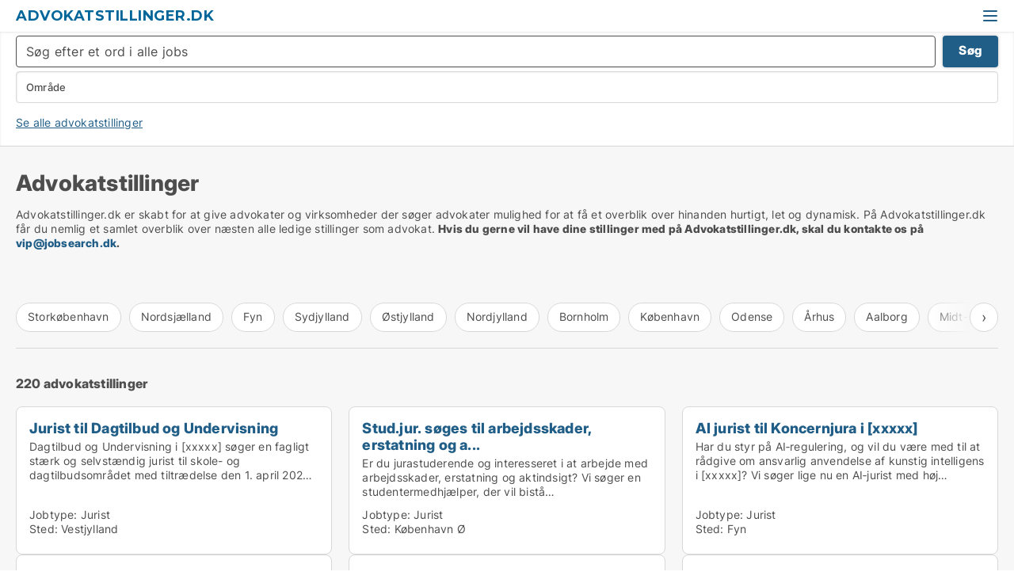

--- FILE ---
content_type: text/html; charset=utf-8
request_url: https://www.advokatstillinger.dk/
body_size: 11036
content:
<!doctype html>
<html lang="da" prefix="og:http://ogp.me/ns#">
<head>
    
<meta charset="UTF-8" />

    <title>Ledige advokatjobs. 220 ledige stillinger som advokat</title>
        <meta name="description" content="Ledige advokatstillinger i hele Danmark. Søger du job som advokat? Så er du kommet til det rette sted!" />
        <meta property="fb:app_id" content="342128066407532" />
        <meta property="og:type" content="website" />
        <meta property="og:image" content="https://www.advokatstillinger.dk/media/zlfnguqb/jdk-defaultimage.jpg" />
        <meta property="og:image:secure_url" content="https://www.advokatstillinger.dk/media/zlfnguqb/jdk-defaultimage.jpg" />
        <meta property="og:image:alt" content="https://www.advokatstillinger.dk/media/zlfnguqb/jdk-defaultimage.jpg" />
        <meta property="og:image:width" content="750" />
        <meta property="og:image:height" content="500" />
        <meta property="og:url" content="https://www.advokatstillinger.dk" />
        <meta property="og:title" content="Ledige advokatjobs. 220 ledige stillinger som advokat" />
        <meta property="og:description" content="Ledige advokatstillinger i hele Danmark. Søger du job som advokat? Så er du kommet til det rette sted!" />


<link rel="canonical" href="https://www.advokatstillinger.dk/" />

    <meta name="viewport" content="width=device-width, initial-scale=1, maximum-scale=1" />
    <link rel="shortcut icon" href="/images/favicons/favicon-j.svg" type="image/svg+xml" />



</head>
<body class="external-company new-popup-layout">

    <link rel="stylesheet" type="text/css" href="/css/Fonts.css?v=l5amzXL23WsuXcoOJpQ2lKe_ukE" />

    <link rel="stylesheet" href="https://fonts.googleapis.com/css2?family=Montserrat:ital,wght@0,100..900;1,100..900&display=swap" />

<link rel="stylesheet" href="/bundles/css/styles.css?v=rlDv-qp9ZsMlntOhzjLOwmgvKqk" />
<link rel="stylesheet" href="/bundles/css/ie.css?v=TLRTOdtSnMPQVBhB7mQq3Y4XD04" />

    <link rel="stylesheet" type="text/css" href="/css/Print.css?v=bYdEREpUZoZiSfaoFUgZUwvL20s" media="print" />
    
    

    <style type="text/css">
        header section .logo > strong {
                font-family: Montserrat, sans-serif;
                    font-weight: bold;
                font-size: 30px;
                color: #006699;
        }

        @media only screen and (max-width: 1319px) {
            header section .logo > strong {
                    font-size: 18px;
            }
        }
    </style>
<header id="header">
    <section>
            <a class="logo" href="https://www.advokatstillinger.dk">
<strong>Advokatstillinger.dk </strong>            </a>
            <div class="post-logo show-desktop">
                <ul class="info" style="visibility:visible;"><li><span style="font-weight:bold;font-size:16px">DK´s store portal for advokatjobs! Vi samler alle advokatstillinger</span></li></ul>
            </div>
            <div class="logo-btns">
                
                <a class="show-menu-button" onclick="ToggleMenu();"></a>
            </div>
        <div id="slide_nav" class="mobile-navi"></div>
    </section>
        <nav>
                <div  data-single-line="">
                    <aside>
<a class="regular" href="https://www.advokatstillinger.dk/om-advokatstillinger">Om os</a><a class="regular" href="https://www.advokatstillinger.dk/kontakt">Kontakt os</a><a class="regular" href="https://www.advokatstillinger.dk/job-soeges">Find medarbejder</a><a class="regular" href="https://www.jobsearch.dk/opret-jobannonce?campid=classb" rel="nofollow">Opret job</a>                        
                    </aside>
                    <aside>
                    </aside>
                </div>
        </nav>
    
</header>


    <main id="layout" class="">
        <div id="container">
            <div id="mainContent">
                
                <div class="content page-content" id="page_data">
                    
                    





<div class="search-results">
    <div class="top-section" data-extra-top-content="1">
        <h1 id="searchResultsHeadline">
            Advokatstillinger
        </h1>

<p>Advokatstillinger.dk er skabt for at give advokater og virksomheder der søger advokater mulighed for at få et overblik over hinanden hurtigt, let og dynamisk. På Advokatstillinger.dk får du nemlig et samlet overblik over næsten alle ledige stillinger som advokat. <strong>Hvis du gerne vil have dine stillinger med på Advokatstillinger.dk, skal du kontakte os på <a href="mailto:vip@jobsearch.dk">vip@jobsearch.dk</a>.</strong></p><p><br /><br /></p>


<div class="scrollable-list" data-behavior="ScrollableList">
    <div>
            <a href="/storkoebenhavn">Storkøbenhavn</a>
            <a href="/nordsjaelland">Nordsjælland</a>
            <a href="/fyn">Fyn</a>
            <a href="/sydjylland">Sydjylland</a>
            <a href="/oestjylland">Østjylland</a>
            <a href="/nordjylland">Nordjylland</a>
            <a href="/bornholm">Bornholm</a>
            <a href="/koebenhavn">København</a>
            <a href="/odense">Odense</a>
            <a href="/aarhus">Århus</a>
            <a href="/aalborg">Aalborg</a>
            <a href="/midt-og-vestsjaelland">Midt-og Vestsjælland</a>
            <a href="/sydsjaelland">Sydsjælland</a>
            <a href="/lolland-og-falster">Lolland og Falster</a>
            <a href="/groenland">Grønland</a>
            <a href="/faeroeerne">Færøerne</a>
            <a href="/udlandet">Udlandet</a>
            <a href="/hele-sjaelland">Hele Sjælland</a>
            <a href="/hele-jylland">Hele Jylland</a>
            <a href="/vestjylland">Vestjylland</a>
            <a href="/midtjylland">Midtjylland</a>
    </div>
</div></div>




<div class="side-search-criteria" id="side_crit">
    <div class="wrap">
<form action="/Custom/LeftMenu/Process?isSearchResultPage=True&sourceType=search&nodeId=16316&searchType=FindAds" data-ajax="true" method="POST" data-ajax-mode="after" data-ajax-update="#side_crit" data-ajax-failure="alert('An unexpected error occured. Please contact support@mail.jobsearch.dk');" id="side_crit_form" datavalalert="1">
            <div class="filter ">
                    <div class="item primary">
        <label class="h3" for="side_crit_exp_freetexttitle">Lav fritekst søgning i alle jobs</label>
                        <div class="box search-text-container" data-criteria="LeftMenu_FreeText">
                            <div class="relative">
                                <a class="search-button"></a>
                                <a class="search-submit" data-free-text-submit style="display:none;">🡆</a>
                                <input type="text" class="search-text-input" name="LeftMenu_FreeText" placeholder="Søg efter et ord i alle jobs" />
                            </div>
                            <a class="button search-text-button">Søg</a>
                        </div>
                    </div>


                

                    <div class="item  secondary">
        <label class="h3" for="side_crit_exp_locationtitle">Hvor søger du?</label>
                        <div class="box huge" data-criteria="LeftMenu_ZipCodes">
                            

<div data-behavior="ZipContainer" id="LeftMenu_ZipCodes" class="zip-control"
     data-duplicate-big-cities="false"
     data-max-items=""
     data-country=""
     data-max-items-message="Du kan højst vælge  byer/områder. "
     data-no-cities-message="&amp;lt;span class=&amp;quot;show-desktop&amp;quot;&amp;gt;Vælg område...&amp;lt;/span&amp;gt;&amp;lt;span class=&amp;quot;show-mobile&amp;quot;&amp;gt;Område&amp;lt;/span&amp;gt;"
     data-several-cities-message="[amount] områder valgt"
     data-counting-label="true"
     data-allow-regions="true"
     data-country-changes-callback="false"
     data-hide-countries="true"
     data-search-countries="true"
     data-placeholder="Skriv hvor du vil arbejde her..."
     data-use-search-button="false"
     v-bind:class="{ 'has-values': selected.length > 0 }">
    <input type="text" style="display:none;" ref="value" name="LeftMenu_ZipCodes" value="" v-bind:value="valueString"
           data-val="false" data-val-required="" />
    <div class="zip-selector">
            <a class="select-mimic-button non-link" v-on:click="togglePopup()" v-bind:class="{ empty: selected.length === 0, several: selected.length > 1 }">
                <label v-html="selectedItemsText"></label>
            </a>
        <div ref="popup" class="popup-container" v-show="visible" style="display:none;">
            <div ref="items" class="ZipCodeContainer custom-scroll">
                <template v-for="item in cities" v-bind:key="item.Id">
                    <span
                          v-bind:title="item.Name" 
                          v-bind:class="{ bold: item.IsRegion && item.ChildIds.length > 0}"
                          v-on:click="toggle(item)">
                        <div class="checkbox-wrapper">
                            <input type="checkbox" v-bind:value="item.Id" v-bind:checked="isItemSelected(item)" v-if="!item.IsRegion || allowRegions" />
                        </div>
                        <span>{{item.Name}}</span>
                    </span>
                    <fieldset v-if="regionMode && item.IsRegion && item.ChildIds.length > 0 && item.ShowChildItems">
                        <a v-on:click="selectVisible" v-show="isSelectAllInPopupVisible" class="link non-link red">Vælg alle i boksen</a>
                        <a v-on:click="removeVisible" v-show="isDeleteAllInPopupVisible" class="link non-link red">Slet valgte</a>
                    </fieldset>
                </template>
            </div>
            <div class="btns" v-show="cities.length > 0">
                <a class="button small full-width" v-on:click="onOk()">OK</a>
            </div>
            <div class="tip" v-show="showPopupTip">Scroll ned for at se flere byer...</div>
        </div>
    </div>
</div>
                        </div>
                    </div>









            </div>
<a href="/jobs" class="perm-link top-space">Se alle advokatstillinger</a>            <input id="btnCriteriaUpdated" type="submit" style="display:none;" name="CriteriaUpdated" />
            <input id="btnMoreLocations" type="submit" style="display:none;" name="MoreLocations" />
                <div class="static-filter-buttons show-criteria">
                    <a class="button medium" href="javascript:LeftMenu_ShowSecondaryCriteria()"><span class="text-show">Filtrér søgning</span><span class="text-hide">Søg</span></a>

                </div>
</form>

    </div>
</div>

    <div class="wrap">
        


<style type="text/css">
    .image-watermark.--missing > span {
    font-weight: bold !important;
color:rgba(208, 230, 247,1) !important;
}
@media only screen and (max-width: 999px) {
    .image-watermark.--missing > span {
        font-weight: bold !important;
color:rgba(208, 230, 247,1) !important;
    }
}
    .image-watermark.--street > span {
    font-weight: bold !important;
color:rgba(208, 230, 247,1) !important;
}
@media only screen and (max-width: 999px) {
    .image-watermark.--street > span {
        font-weight: bold !important;
color:rgba(208, 230, 247,1) !important;
    }
}
</style>


    <script>
        var AdsList_CustomRoutes = {
        listMode: 'Search',
        tableHeader: '',
        isMapRendered: false,
        isMapShown: false,
        pageIndex: null
        }
    </script>
        <div id="ads_list" class="ads-list-wrapper regular-list grid">




                    <div class="search-results-controls " id="adsListSearchResultControl">

<span class="total-label">220 advokatstillinger</span>                    <div class="right-container">
                        
                    </div>
                </div>

            
            
            <div id="scroll_target"></div>
                <ul class="table-ads col-4">

                        <li class="">
                            <div  onclick="Redirect('/jurist/vestjylland/5382985', false)">
                                    <h4 class="line-clamp line-2">
                                        <a href="/jurist/vestjylland/5382985" target="_self" title="Jurist til Dagtilbud og Undervisning">Jurist til Dagtilbud og Undervisning</a>
                                    </h4>





<div class="wrap">




                                    <div class="text-data" >
                                            <a href="/jurist/vestjylland/5382985" data-no-propagation target="_self" title=""></a>
                                                <div class="line-clamp line-3">
                                                    Dagtilbud og Undervisning i [xxxxx] søger en fagligt stærk og selvstændig jurist til skole- og dagtilbudsområdet med tiltrædelse den 1. april 2026 eller efter aftale. Stillingen..
                                                </div>
                                    </div>


                                        <div class="bottom"> 
                                            <div class="list-facts">
                                                <ul>
                                                    <li>
                                                        <label>Jobtype:</label>
        <span>Jurist</span>
                                                    </li>
                                                        <li>
                                                            <label>Sted:</label>
        <span>Vestjylland</span>
                                                        </li>
                                                </ul>
                                            </div>

                                                <a href="/jurist/vestjylland/5382985" class="button medium full-width show-desktop" data-no-propagation target="_self">Få mere info</a>
                                        </div>
</div>                            </div>
                        </li>                    
                        <li class="">
                            <div  onclick="Redirect('/jurist/koebenhavn-oe/5381235-kristineberg', false)">
                                    <h4 class="line-clamp line-2">
                                        <a href="/jurist/koebenhavn-oe/5381235-kristineberg" target="_self" title="Stud.jur. søges til arbejdsskader, erstatning og a...">Stud.jur. søges til arbejdsskader, erstatning og a...</a>
                                    </h4>





<div class="wrap">




                                    <div class="text-data" >
                                            <a href="/jurist/koebenhavn-oe/5381235-kristineberg" data-no-propagation target="_self" title=""></a>
                                                <div class="line-clamp line-3">
                                                    Er du jurastuderende og interesseret i at arbejde med arbejdsskader, erstatning og aktindsigt? Vi søger en studentermedhjælper, der vil bistå Forsikringsenheden i HR Jura og Forsikring med sagsbeha..
                                                </div>
                                    </div>


                                        <div class="bottom"> 
                                            <div class="list-facts">
                                                <ul>
                                                    <li>
                                                        <label>Jobtype:</label>
        <span>Jurist</span>
                                                    </li>
                                                        <li>
                                                            <label>Sted:</label>
        <span>København Ø</span>
                                                        </li>
                                                </ul>
                                            </div>

                                                <a href="/jurist/koebenhavn-oe/5381235-kristineberg" class="button medium full-width show-desktop" data-no-propagation target="_self">Få mere info</a>
                                        </div>
</div>                            </div>
                        </li>                    
                        <li class="">
                            <div  onclick="Redirect('/jurist/fyn/5381236', false)">
                                    <h4 class="line-clamp line-2">
                                        <a href="/jurist/fyn/5381236" target="_self" title="AI jurist til Koncernjura i [xxxxx]">AI jurist til Koncernjura i [xxxxx]</a>
                                    </h4>





<div class="wrap">




                                    <div class="text-data" >
                                            <a href="/jurist/fyn/5381236" data-no-propagation target="_self" title=""></a>
                                                <div class="line-clamp line-3">
                                                    Har du styr på AI‑regulering, og vil du være med til at rådgive om ansvarlig anvendelse af kunstig intelligens i [xxxxx]? Vi søger lige nu en AI‑jurist med høj faglighed og en stærk, opera..
                                                </div>
                                    </div>


                                        <div class="bottom"> 
                                            <div class="list-facts">
                                                <ul>
                                                    <li>
                                                        <label>Jobtype:</label>
        <span>Jurist</span>
                                                    </li>
                                                        <li>
                                                            <label>Sted:</label>
        <span>Fyn</span>
                                                        </li>
                                                </ul>
                                            </div>

                                                <a href="/jurist/fyn/5381236" class="button medium full-width show-desktop" data-no-propagation target="_self">Få mere info</a>
                                        </div>
</div>                            </div>
                        </li>                    
                        <li class="">
                            <div  onclick="Redirect('/jurist/aalborg-oest/5379141', false)">
                                    <h4 class="line-clamp line-2">
                                        <a href="/jurist/aalborg-oest/5379141" target="_self" title="Jurist til [xxxxx]s største arbejdsplads">Jurist til [xxxxx]s største arbejdsplads</a>
                                    </h4>





<div class="wrap">




                                    <div class="text-data" >
                                            <a href="/jurist/aalborg-oest/5379141" data-no-propagation target="_self" title=""></a>
                                                <div class="line-clamp line-3">
                                                    Brænder du for juridisk rådgivning i krydsfeltet mellem jura og IT? [xxxxx]s juridiske kontor søger en til to jurister, som skal være med til at løse en række spændende databeskytt..
                                                </div>
                                    </div>


                                        <div class="bottom"> 
                                            <div class="list-facts">
                                                <ul>
                                                    <li>
                                                        <label>Jobtype:</label>
        <span>Jurist</span>
                                                    </li>
                                                        <li>
                                                            <label>Sted:</label>
        <span>Aalborg Øst</span>
                                                        </li>
                                                </ul>
                                            </div>

                                                <a href="/jurist/aalborg-oest/5379141" class="button medium full-width show-desktop" data-no-propagation target="_self">Få mere info</a>
                                        </div>
</div>                            </div>
                        </li>                    
                        <li class="">
                            <div  onclick="Redirect('/jurist/koebenhavn/5378936', false)">
                                    <h4 class="line-clamp line-2">
                                        <a href="/jurist/koebenhavn/5378936" target="_self" title="Advokat, Advokatfirmaet Grotkjær Elmstrøm">Advokat, Advokatfirmaet Grotkjær Elmstrøm</a>
                                    </h4>





<div class="wrap">




                                    <div class="text-data" >
                                            <a href="/jurist/koebenhavn/5378936" data-no-propagation target="_self" title=""></a>
                                                <div class="line-clamp line-3">
                                                    [xxxxx] søger på vegne af Advokatfirmaet Grotkjær Elmstrøm en advokatAdvokatfirmaet Grotkjær Elmstrøm Advokatfirmaet Grotkjær Elmstrøm er et mellemstort advokatfirma med speciale..
                                                </div>
                                    </div>


                                        <div class="bottom"> 
                                            <div class="list-facts">
                                                <ul>
                                                    <li>
                                                        <label>Jobtype:</label>
        <span>Jurist</span>
                                                    </li>
                                                        <li>
                                                            <label>Sted:</label>
        <span>København</span>
                                                        </li>
                                                </ul>
                                            </div>

                                                <a href="/jurist/koebenhavn/5378936" class="button medium full-width show-desktop" data-no-propagation target="_self">Få mere info</a>
                                        </div>
</div>                            </div>
                        </li>                    
                        <li class="">
                            <div  onclick="Redirect('/jurist/risskov/5376868-mosevej', false)">
                                    <h4 class="line-clamp line-2">
                                        <a href="/jurist/risskov/5376868-mosevej" target="_self" title="Jurister til Klientsagsbehandling i Fængselskreds ...">Jurister til Klientsagsbehandling i Fængselskreds ...</a>
                                    </h4>





<div class="wrap">




                                    <div class="text-data" >
                                            <a href="/jurist/risskov/5376868-mosevej" data-no-propagation target="_self" title=""></a>
                                                <div class="line-clamp line-3">
                                                    Danmarks Fængsler søger to juridiske fuldmægtige til klientsagsbehandling, Fængselskreds Vest, med placering på Sdr. Omme Fængsel eller Renbæk Fængsel, som vil være med til at arbejde i en organisa..
                                                </div>
                                    </div>


                                        <div class="bottom"> 
                                            <div class="list-facts">
                                                <ul>
                                                    <li>
                                                        <label>Jobtype:</label>
        <span>Jurist</span>
                                                    </li>
                                                        <li>
                                                            <label>Sted:</label>
        <span>Risskov</span>
                                                        </li>
                                                </ul>
                                            </div>

                                                <a href="/jurist/risskov/5376868-mosevej" class="button medium full-width show-desktop" data-no-propagation target="_self">Få mere info</a>
                                        </div>
</div>                            </div>
                        </li>                    
                        <li class="">
                            <div  onclick="Redirect('/jurist/aalborg/5376343', false)">
                                    <h4 class="line-clamp line-2">
                                        <a href="/jurist/aalborg/5376343" target="_self" title="Udbudsjurist eller udbudskonsulent i [xxxxx]">Udbudsjurist eller udbudskonsulent i [xxxxx]</a>
                                    </h4>





<div class="wrap">




                                    <div class="text-data" >
                                            <a href="/jurist/aalborg/5376343" data-no-propagation target="_self" title=""></a>
                                                <div class="line-clamp line-3">
                                                    Brænder du for at sætte din faglighed i spil og bruge dine evner indenfor offentlige udbud og indkøb? Trives du med at være projektleder på din egen portefølje af opgaver? Og kunne du tænke dig at .
                                                </div>
                                    </div>


                                        <div class="bottom"> 
                                            <div class="list-facts">
                                                <ul>
                                                    <li>
                                                        <label>Jobtype:</label>
        <span>Jurist</span>
                                                    </li>
                                                        <li>
                                                            <label>Sted:</label>
        <span>Aalborg</span>
                                                        </li>
                                                </ul>
                                            </div>

                                                <a href="/jurist/aalborg/5376343" class="button medium full-width show-desktop" data-no-propagation target="_self">Få mere info</a>
                                        </div>
</div>                            </div>
                        </li>                    
                        <li class="">
                            <div  onclick="Redirect('/jurist/aarhus/5377045', false)">
                                    <h4 class="line-clamp line-2">
                                        <a href="/jurist/aarhus/5377045" target="_self" title="Vi søger sundhedsjurister">Vi søger sundhedsjurister</a>
                                    </h4>





<div class="wrap">




                                    <div class="text-data" >
                                            <a href="/jurist/aarhus/5377045" data-no-propagation target="_self" title=""></a>
                                                <div class="line-clamp line-3">
                                                    Brænder du for at gøre en forskel for både patienter og personale i sundhedsvæsenet og vil du være med til at værne om patient- og retssikkerheden i Danmark? Er du i stand til at finde en effek..
                                                </div>
                                    </div>


                                        <div class="bottom"> 
                                            <div class="list-facts">
                                                <ul>
                                                    <li>
                                                        <label>Jobtype:</label>
        <span>Jurist</span>
                                                    </li>
                                                        <li>
                                                            <label>Sted:</label>
        <span>Århus</span>
                                                        </li>
                                                </ul>
                                            </div>

                                                <a href="/jurist/aarhus/5377045" class="button medium full-width show-desktop" data-no-propagation target="_self">Få mere info</a>
                                        </div>
</div>                            </div>
                        </li>                    
                        <li class="">
                            <div  onclick="Redirect('/jurist/lemvig/5374486', false)">
                                    <h4 class="line-clamp line-2">
                                        <a href="/jurist/lemvig/5374486" target="_self" title="Jurist søges til spændende og alsidige opgaver i [...">Jurist søges til spændende og alsidige opgaver i [...</a>
                                    </h4>





<div class="wrap">




                                    <div class="text-data" >
                                            <a href="/jurist/lemvig/5374486" data-no-propagation target="_self" title=""></a>
                                                <div class="line-clamp line-3">
                                                    Er du på udkig efter et varieret job, hvor dine alsidige kompetencer som jurist løbende kommer i spil? Hvor du er centralt placeret i en kommune med et godt samarbejdsklima, udviklingsmuligheder og..
                                                </div>
                                    </div>


                                        <div class="bottom"> 
                                            <div class="list-facts">
                                                <ul>
                                                    <li>
                                                        <label>Jobtype:</label>
        <span>Jurist</span>
                                                    </li>
                                                        <li>
                                                            <label>Sted:</label>
        <span>Lemvig</span>
                                                        </li>
                                                </ul>
                                            </div>

                                                <a href="/jurist/lemvig/5374486" class="button medium full-width show-desktop" data-no-propagation target="_self">Få mere info</a>
                                        </div>
</div>                            </div>
                        </li>                    
                        <li class="">
                            <div  onclick="Redirect('/jurist/koebenhavn-k/5370483-strandgade', false)">
                                    <h4 class="line-clamp line-2">
                                        <a href="/jurist/koebenhavn-k/5370483-strandgade" target="_self" title="Medarbejdere søges til at arbejde med jura og poli...">Medarbejdere søges til at arbejde med jura og poli...</a>
                                    </h4>





<div class="wrap">




                                    <div class="text-data" >
                                            <a href="/jurist/koebenhavn-k/5370483-strandgade" data-no-propagation target="_self" title=""></a>
                                                <div class="line-clamp line-3">
                                                    Vil du arbejde i krydsfeltet mellem politik, jura og internationalt samarbejde – og samtidig være med til at løfte en central samfundsopgave i en tid med markant politisk fokus på straf, afsoning, .
                                                </div>
                                    </div>


                                        <div class="bottom"> 
                                            <div class="list-facts">
                                                <ul>
                                                    <li>
                                                        <label>Jobtype:</label>
        <span>Jurist</span>
                                                    </li>
                                                        <li>
                                                            <label>Sted:</label>
        <span>København K</span>
                                                        </li>
                                                </ul>
                                            </div>

                                                <a href="/jurist/koebenhavn-k/5370483-strandgade" class="button medium full-width show-desktop" data-no-propagation target="_self">Få mere info</a>
                                        </div>
</div>                            </div>
                        </li>                    
                        <li class="">
                            <div  onclick="Redirect('/jurist/frederiksvaerk/5362669', false)">
                                    <h4 class="line-clamp line-2">
                                        <a href="/jurist/frederiksvaerk/5362669" target="_self" title="Jurist til tilsyn med fjernvarmepriser og sikring ...">Jurist til tilsyn med fjernvarmepriser og sikring ...</a>
                                    </h4>





<div class="wrap">




                                    <div class="text-data" >
                                            <a href="/jurist/frederiksvaerk/5362669" data-no-propagation target="_self" title=""></a>
                                                <div class="line-clamp line-3">
                                                    Vil du arbejde i krydsfeltet mellem jura og økonomi og være med til at sikre lave forbrugerpriser og effektiv forsyning på varmeområdet? Vil du udvikle dig i et fagligt udfordrende miljø, hvor du f..
                                                </div>
                                    </div>


                                        <div class="bottom"> 
                                            <div class="list-facts">
                                                <ul>
                                                    <li>
                                                        <label>Jobtype:</label>
        <span>Jurist</span>
                                                    </li>
                                                        <li>
                                                            <label>Sted:</label>
        <span>Frederiksværk</span>
                                                        </li>
                                                </ul>
                                            </div>

                                                <a href="/jurist/frederiksvaerk/5362669" class="button medium full-width show-desktop" data-no-propagation target="_self">Få mere info</a>
                                        </div>
</div>                            </div>
                        </li>                    
                        <li class="">
                            <div  onclick="Redirect('/jurist/koebenhavn/5362655', false)">
                                    <h4 class="line-clamp line-2">
                                        <a href="/jurist/koebenhavn/5362655" target="_self" title="Jurist/seniorjurist med mod på strategisk udviklin...">Jurist/seniorjurist med mod på strategisk udviklin...</a>
                                    </h4>





<div class="wrap">




                                    <div class="text-data" >
                                            <a href="/jurist/koebenhavn/5362655" data-no-propagation target="_self" title=""></a>
                                                <div class="line-clamp line-3">
                                                    Vil du arbejde med juridisk rådgivning hos et af Danmarks mest ambitiøse pensionsselskaber og bidrage til den transformation, [xxxxx] gennemgår? Så er det måske dig, vi søger. Vi søger en .
                                                </div>
                                    </div>


                                        <div class="bottom"> 
                                            <div class="list-facts">
                                                <ul>
                                                    <li>
                                                        <label>Jobtype:</label>
        <span>Jurist</span>
                                                    </li>
                                                        <li>
                                                            <label>Sted:</label>
        <span>København</span>
                                                        </li>
                                                </ul>
                                            </div>

                                                <a href="/jurist/koebenhavn/5362655" class="button medium full-width show-desktop" data-no-propagation target="_self">Få mere info</a>
                                        </div>
</div>                            </div>
                        </li>                    
                        <li class="">
                            <div  onclick="Redirect('/jurist/aarhus/5360774', false)">
                                    <h4 class="line-clamp line-2">
                                        <a href="/jurist/aarhus/5360774" target="_self" title="Jura- og erhvervsjurastuderende til September 2026">Jura- og erhvervsjurastuderende til September 2026</a>
                                    </h4>





<div class="wrap">




                                    <div class="text-data" >
                                            <a href="/jurist/aarhus/5360774" data-no-propagation target="_self" title=""></a>
                                                <div class="line-clamp line-3">
                                                    Læser du jura eller erhvervsjura på 5. semester og frem ? Vil du afprøve den juridiske disciplin i praksis og arbejde i et ambitiøst miljø med ansvar og udvikling på alle niveauer? Så søg stillinge..
                                                </div>
                                    </div>


                                        <div class="bottom"> 
                                            <div class="list-facts">
                                                <ul>
                                                    <li>
                                                        <label>Jobtype:</label>
        <span>Jurist</span>
                                                    </li>
                                                        <li>
                                                            <label>Sted:</label>
        <span>Århus</span>
                                                        </li>
                                                </ul>
                                            </div>

                                                <a href="/jurist/aarhus/5360774" class="button medium full-width show-desktop" data-no-propagation target="_self">Få mere info</a>
                                        </div>
</div>                            </div>
                        </li>                    
                        <li class="">
                            <div  onclick="Redirect('/jurist/koebenhavn-k/5360941-strandgade', false)">
                                    <h4 class="line-clamp line-2">
                                        <a href="/jurist/koebenhavn-k/5360941-strandgade" target="_self" title="Vi søger jurister til Jura og Compliance i Styrels...">Vi søger jurister til Jura og Compliance i Styrels...</a>
                                    </h4>





<div class="wrap">




                                    <div class="text-data" >
                                            <a href="/jurist/koebenhavn-k/5360941-strandgade" data-no-propagation target="_self" title=""></a>
                                                <div class="line-clamp line-3">
                                                    Vil du arbejde med at sikre lovmedholdelighed i Styrelsen for Danmarks Fængsler? Og vil du arbejde med komplekse og vigtige juridiske opgaver i en central offentlig myndighed? Hvis svaret er ja, sk..
                                                </div>
                                    </div>


                                        <div class="bottom"> 
                                            <div class="list-facts">
                                                <ul>
                                                    <li>
                                                        <label>Jobtype:</label>
        <span>Jurist</span>
                                                    </li>
                                                        <li>
                                                            <label>Sted:</label>
        <span>København K</span>
                                                        </li>
                                                </ul>
                                            </div>

                                                <a href="/jurist/koebenhavn-k/5360941-strandgade" class="button medium full-width show-desktop" data-no-propagation target="_self">Få mere info</a>
                                        </div>
</div>                            </div>
                        </li>                    
                        <li class="">
                            <div  onclick="Redirect('/jurist/humlebaek/5358984', false)">
                                    <h4 class="line-clamp line-2">
                                        <a href="/jurist/humlebaek/5358984" target="_self" title="[xxxxx] søger studentermedhjælper til GDPR med mul...">[xxxxx] søger studentermedhjælper til GDPR med mul...</a>
                                    </h4>





<div class="wrap">




                                    <div class="text-data" >
                                            <a href="/jurist/humlebaek/5358984" data-no-propagation target="_self" title=""></a>
                                                <div class="line-clamp line-3">
                                                    Vil du med på vognen hos [xxxxx], hvor vi fokuserer på 100% økologi i en virksomhed med både en finansiel og en grøn bundlinje.?Vil du tage medansvar for at vi har det allerhøjeste sikker..
                                                </div>
                                    </div>


                                        <div class="bottom"> 
                                            <div class="list-facts">
                                                <ul>
                                                    <li>
                                                        <label>Jobtype:</label>
        <span>Jurist</span>
                                                    </li>
                                                        <li>
                                                            <label>Sted:</label>
        <span>Humlebæk</span>
                                                        </li>
                                                </ul>
                                            </div>

                                                <a href="/jurist/humlebaek/5358984" class="button medium full-width show-desktop" data-no-propagation target="_self">Få mere info</a>
                                        </div>
</div>                            </div>
                        </li>                    
                        <li class="">
                            <div  onclick="Redirect('/jurist/koebenhavn-k/5351156', false)">
                                    <h4 class="line-clamp line-2">
                                        <a href="/jurist/koebenhavn-k/5351156" target="_self" title="Kan du levere krystalklare svar på kringlede probl...">Kan du levere krystalklare svar på kringlede probl...</a>
                                    </h4>





<div class="wrap">




                                    <div class="text-data" >
                                            <a href="/jurist/koebenhavn-k/5351156" data-no-propagation target="_self" title=""></a>
                                                <div class="line-clamp line-3">
                                                    Forestil dig en arbejdsdag …… hvor ledelsen inden et bestyrelsesmøde vil sparre med dig om den der juridiske spidsfindighed i pensionsordningen, der står beskrevet på side 56, fjerde afsnit, tr..
                                                </div>
                                    </div>


                                        <div class="bottom"> 
                                            <div class="list-facts">
                                                <ul>
                                                    <li>
                                                        <label>Jobtype:</label>
        <span>Jurist</span>
                                                    </li>
                                                        <li>
                                                            <label>Sted:</label>
        <span>København K</span>
                                                        </li>
                                                </ul>
                                            </div>

                                                <a href="/jurist/koebenhavn-k/5351156" class="button medium full-width show-desktop" data-no-propagation target="_self">Få mere info</a>
                                        </div>
</div>                            </div>
                        </li>                    
                        <li class="">
                            <div  onclick="Redirect('/jurist/koebenhavn-oe/4946995', false)">
                                    <h4 class="line-clamp line-2">
                                        <a href="/jurist/koebenhavn-oe/4946995" target="_self" title="[xxxxx] søger jurastuderende med interesse for for...">[xxxxx] søger jurastuderende med interesse for for...</a>
                                    </h4>





<div class="wrap">




                                    <div class="text-data" >
                                            <a href="/jurist/koebenhavn-oe/4946995" data-no-propagation target="_self" title=""></a>
                                                <div class="line-clamp line-3">
                                                    Vil du være en del af [xxxxx]s skarpe studenter-team? Vi søger en stud.jur med flair og interesse for de formueretlige fag, til vores velfungerende advokatkontor på Østerbro. Vi er sp..
                                                </div>
                                    </div>


                                        <div class="bottom"> 
                                            <div class="list-facts">
                                                <ul>
                                                    <li>
                                                        <label>Jobtype:</label>
        <span>Jurist</span>
                                                    </li>
                                                        <li>
                                                            <label>Sted:</label>
        <span>København Ø</span>
                                                        </li>
                                                </ul>
                                            </div>

                                                <a href="/jurist/koebenhavn-oe/4946995" class="button medium full-width show-desktop" data-no-propagation target="_self">Få mere info</a>
                                        </div>
</div>                            </div>
                        </li>                    
                        <li class="">
                            <div  onclick="Redirect('/jurist/aalborg-oest/5353726', false)">
                                    <h4 class="line-clamp line-2">
                                        <a href="/jurist/aalborg-oest/5353726" target="_self" title="Er du jurist og brænder for sundhedsret og patient...">Er du jurist og brænder for sundhedsret og patient...</a>
                                    </h4>





<div class="wrap">




                                    <div class="text-data" >
                                            <a href="/jurist/aalborg-oest/5353726" data-no-propagation target="_self" title=""></a>
                                                <div class="line-clamp line-3">
                                                    Så er du måske vores nye kollega i Patientsekretariatet i Patientdialog, [xxxxx]  Efter 11 år har en af vores gode kolleger valgt at søge nye udfordringer. Vi søger derfor en enga..
                                                </div>
                                    </div>


                                        <div class="bottom"> 
                                            <div class="list-facts">
                                                <ul>
                                                    <li>
                                                        <label>Jobtype:</label>
        <span>Jurist</span>
                                                    </li>
                                                        <li>
                                                            <label>Sted:</label>
        <span>Aalborg Øst</span>
                                                        </li>
                                                </ul>
                                            </div>

                                                <a href="/jurist/aalborg-oest/5353726" class="button medium full-width show-desktop" data-no-propagation target="_self">Få mere info</a>
                                        </div>
</div>                            </div>
                        </li>                    
                        <li class="">
                            <div  onclick="Redirect('/jurist/nordsjaelland/5326833', false)">
                                    <h4 class="line-clamp line-2">
                                        <a href="/jurist/nordsjaelland/5326833" target="_self" title="Jurist/rådgiver i Byrådssekretariatet">Jurist/rådgiver i Byrådssekretariatet</a>
                                    </h4>





<div class="wrap">




                                    <div class="text-data" >
                                            <a href="/jurist/nordsjaelland/5326833" data-no-propagation target="_self" title=""></a>
                                                <div class="line-clamp line-3">
                                                    Er du på udkig efter et varieret job, hvor dine alsidige kompetencer som rådgiver løbende kommer i spil? Hvor du er centralt placeret i en kommune med et godt samarbejdsklima, udviklingsmuligheder .
                                                </div>
                                    </div>


                                        <div class="bottom"> 
                                            <div class="list-facts">
                                                <ul>
                                                    <li>
                                                        <label>Jobtype:</label>
        <span>Jurist</span>
                                                    </li>
                                                        <li>
                                                            <label>Sted:</label>
        <span>Nordsjælland</span>
                                                        </li>
                                                </ul>
                                            </div>

                                                <a href="/jurist/nordsjaelland/5326833" class="button medium full-width show-desktop" data-no-propagation target="_self">Få mere info</a>
                                        </div>
</div>                            </div>
                        </li>                    
                        <li class="">
                            <div  onclick="Redirect('/jurist/hilleroed/5345643', false)">
                                    <h4 class="line-clamp line-2">
                                        <a href="/jurist/hilleroed/5345643" target="_self" title="Juridisk konsulent, der sikrer kvalitet i sagsbeha...">Juridisk konsulent, der sikrer kvalitet i sagsbeha...</a>
                                    </h4>





<div class="wrap">




                                    <div class="text-data" >
                                            <a href="/jurist/hilleroed/5345643" data-no-propagation target="_self" title=""></a>
                                                <div class="line-clamp line-3">
                                                    I Arbejdsmarkedets Erhvervssikring (AES) behandler vi mere end 55.000 sager om året og sikrer, at borgerne i Danmark kan regne med en uafhængig og kvalificeret afgørelse, hvis de kommer til skade p..
                                                </div>
                                    </div>


                                        <div class="bottom"> 
                                            <div class="list-facts">
                                                <ul>
                                                    <li>
                                                        <label>Jobtype:</label>
        <span>Jurist</span>
                                                    </li>
                                                        <li>
                                                            <label>Sted:</label>
        <span>Hillerød</span>
                                                        </li>
                                                </ul>
                                            </div>

                                                <a href="/jurist/hilleroed/5345643" class="button medium full-width show-desktop" data-no-propagation target="_self">Få mere info</a>
                                        </div>
</div>                            </div>
                        </li>                    
                        <li class="">
                            <div  onclick="Redirect('/jurist/koebenhavn/1050913', false)">
                                    <h4 class="line-clamp line-2">
                                        <a href="/jurist/koebenhavn/1050913" target="_self" title="Stud.jur. hos Mazanti">Stud.jur. hos Mazanti</a>
                                    </h4>





<div class="wrap">




                                    <div class="text-data" >
                                            <a href="/jurist/koebenhavn/1050913" data-no-propagation target="_self" title=""></a>
                                                <div class="line-clamp line-3">
                                                    Stud.jur. hos Mazanti-AndersenHos Mazanti har vi den holdning, at det er bedre for de studerende at komme rundt i alle faggrupper end at specialisere sig for tidligt. På den måde bliver du ikke e..
                                                </div>
                                    </div>


                                        <div class="bottom"> 
                                            <div class="list-facts">
                                                <ul>
                                                    <li>
                                                        <label>Jobtype:</label>
        <span>Jurist</span>
                                                    </li>
                                                        <li>
                                                            <label>Sted:</label>
        <span>København</span>
                                                        </li>
                                                </ul>
                                            </div>

                                                <a href="/jurist/koebenhavn/1050913" class="button medium full-width show-desktop" data-no-propagation target="_self">Få mere info</a>
                                        </div>
</div>                            </div>
                        </li>                    
                        <li class="">
                            <div  onclick="Redirect('/jurist/koebenhavn/1050914', false)">
                                    <h4 class="line-clamp line-2">
                                        <a href="/jurist/koebenhavn/1050914" target="_self" title="Advokatfuldmægtig hos Mazanti">Advokatfuldmægtig hos Mazanti</a>
                                    </h4>





<div class="wrap">




                                    <div class="text-data" >
                                            <a href="/jurist/koebenhavn/1050914" data-no-propagation target="_self" title=""></a>
                                                <div class="line-clamp line-3">
                                                    Velkommen til Mazanti-AndersenMazanti-Andersen er fuld af kontraster. Det er stabilitet, men også dynamik. Det er ambition i et professionelt miljø, men samtidig fyldt med humor. Det er vindermen..
                                                </div>
                                    </div>


                                        <div class="bottom"> 
                                            <div class="list-facts">
                                                <ul>
                                                    <li>
                                                        <label>Jobtype:</label>
        <span>Jurist</span>
                                                    </li>
                                                        <li>
                                                            <label>Sted:</label>
        <span>København</span>
                                                        </li>
                                                </ul>
                                            </div>

                                                <a href="/jurist/koebenhavn/1050914" class="button medium full-width show-desktop" data-no-propagation target="_self">Få mere info</a>
                                        </div>
</div>                            </div>
                        </li>                    
                        <li class="">
                            <div  onclick="Redirect('/jurist/kongens-lyngby/5019847', false)">
                                    <h4 class="line-clamp line-2">
                                        <a href="/jurist/kongens-lyngby/5019847" target="_self" title="Sagskoordinator til [xxxxx] Lyngby">Sagskoordinator til [xxxxx] Lyngby</a>
                                    </h4>





<div class="wrap">




                                    <div class="text-data" >
                                            <a href="/jurist/kongens-lyngby/5019847" data-no-propagation target="_self" title=""></a>
                                                <div class="line-clamp line-3">
                                                    [xxxxx] Kgs. Lyngby Hos Lone Bøegh Henriksen A/S har vi travlt – vi er i rivende udvikling og udvider løbende. Derfor søger vi nu en struktureret sagskoordinator & køberrådgivertil vores forretnin..
                                                </div>
                                    </div>


                                        <div class="bottom"> 
                                            <div class="list-facts">
                                                <ul>
                                                    <li>
                                                        <label>Jobtype:</label>
        <span>Jurist</span>
                                                    </li>
                                                        <li>
                                                            <label>Sted:</label>
        <span>Kongens Lyngby</span>
                                                        </li>
                                                </ul>
                                            </div>

                                                <a href="/jurist/kongens-lyngby/5019847" class="button medium full-width show-desktop" data-no-propagation target="_self">Få mere info</a>
                                        </div>
</div>                            </div>
                        </li>                    
                        <li class="">
                            <div  onclick="Redirect('/jurist/glostrup/5351143', false)">
                                    <h4 class="line-clamp line-2">
                                        <a href="/jurist/glostrup/5351143" target="_self" title="Jurist som brænder for arbejdet med databeskyttels...">Jurist som brænder for arbejdet med databeskyttels...</a>
                                    </h4>





<div class="wrap">




                                    <div class="text-data" >
                                            <a href="/jurist/glostrup/5351143" data-no-propagation target="_self" title=""></a>
                                                <div class="line-clamp line-3">
                                                    Er du interesseret i nye teknologier og brænder for at anvende informationssikkerhed i praktiske løsninger? Synes du, at databeskyttelse er mere end fortegnelser og samtykkeerklæringer? Motiveres d..
                                                </div>
                                    </div>


                                        <div class="bottom"> 
                                            <div class="list-facts">
                                                <ul>
                                                    <li>
                                                        <label>Jobtype:</label>
        <span>Jurist</span>
                                                    </li>
                                                        <li>
                                                            <label>Sted:</label>
        <span>Glostrup</span>
                                                        </li>
                                                </ul>
                                            </div>

                                                <a href="/jurist/glostrup/5351143" class="button medium full-width show-desktop" data-no-propagation target="_self">Få mere info</a>
                                        </div>
</div>                            </div>
                        </li>                    
                </ul>
            <div class="paging-space">

<div class="pager" >
        <a data-page="0" disabled="disabled"  data-init="0" href="">1</a>
        <a data-page="1"  href="/pageindex2">2</a>
        <a data-page="2"  href="/pageindex3">3</a>
        <a class="show-desktop" data-page="3"  href="/pageindex4">4</a>
        <a class="show-desktop" data-page="4"  href="/pageindex5">5</a>
        <a class="show-desktop" data-page="5"  href="/pageindex6">6</a>
        <a class="show-desktop" data-page="6"  href="/pageindex7">7</a>
        <a class="show-desktop" data-page="7"  href="/pageindex8">8</a>
        <a class="show-desktop" data-page="8"  href="/pageindex9">9</a>
        <a class="show-desktop" data-page="9"  href="/pageindex10">10</a>
        <a class="next-page show-mobile" data-page="1" href="/pageindex2">→</a>
</div>            </div>


            
            
            
        </div>


    </div>
</div>

                            <div id="faqItem" data-page-faq-content="1" class="bottom-faq collapsible-blocks  hidden">
                                
                            </div>

<section data-ads-statistics class="data-ads-statistics">
<h2 class="title">Statistik over udbudte jobs som jurister</h2><p class="description">Herunder ser du udviklingen i udbudte jurist over tid. Bemærk at jobs der ikke har en bestemt geografi ikke er medtaget i tabellen. I den første kolonne ser du datoen. I den næste kolonne ser du det samlede antal jurister. <br><br></p>        <div id="data_holder" class="holder">
            <table class="statistics-data-table">
                <tr>
                    <th>Dato</th>
                    <th>Alle jobs som jurister</th>
                </tr>


                    <tr >
                        <td>27. januar 2026</td>
                        <td>163</td>
                    </tr>
                    <tr >
                        <td>26. januar 2026</td>
                        <td>138</td>
                    </tr>
                    <tr >
                        <td>25. januar 2026</td>
                        <td>149</td>
                    </tr>
                    <tr class="blured">
                        <td>24. januar 2026</td>
                        <td>142</td>
                    </tr>
                    <tr  class="expand sr-only">
                        <td>23. januar 2026</td>
                        <td>138</td>
                    </tr>
                    <tr  class="expand sr-only">
                        <td>22. januar 2026</td>
                        <td>152</td>
                    </tr>
                    <tr  class="expand sr-only">
                        <td>21. januar 2026</td>
                        <td>149</td>
                    </tr>
                    <tr  class="expand sr-only">
                        <td>20. januar 2026</td>
                        <td>141</td>
                    </tr>
                    <tr  class="expand sr-only">
                        <td>19. januar 2026</td>
                        <td>142</td>
                    </tr>
                    <tr  class="expand sr-only">
                        <td>18. januar 2026</td>
                        <td>148</td>
                    </tr>
                    <tr  class="expand sr-only">
                        <td>17. januar 2026</td>
                        <td>137</td>
                    </tr>
                    <tr  class="expand sr-only">
                        <td>16. januar 2026</td>
                        <td>134</td>
                    </tr>
                    <tr  class="expand sr-only">
                        <td>15. januar 2026</td>
                        <td>148</td>
                    </tr>
                    <tr  class="expand sr-only">
                        <td>14. januar 2026</td>
                        <td>157</td>
                    </tr>
                    <tr  class="expand sr-only">
                        <td>13. januar 2026</td>
                        <td>155</td>
                    </tr>
                    <tr  class="expand sr-only">
                        <td>12. januar 2026</td>
                        <td>184</td>
                    </tr>
                    <tr  class="expand sr-only">
                        <td>11. januar 2026</td>
                        <td>178</td>
                    </tr>
                    <tr  class="expand sr-only">
                        <td>10. januar 2026</td>
                        <td>180</td>
                    </tr>
                    <tr  class="expand sr-only">
                        <td>9. januar 2026</td>
                        <td>168</td>
                    </tr>
                    <tr  class="expand sr-only">
                        <td>8. januar 2026</td>
                        <td>179</td>
                    </tr>
                    <tr  class="expand sr-only">
                        <td>7. januar 2026</td>
                        <td>182</td>
                    </tr>
                    <tr  class="expand sr-only">
                        <td>6. januar 2026</td>
                        <td>175</td>
                    </tr>
                    <tr  class="expand sr-only">
                        <td>5. januar 2026</td>
                        <td>196</td>
                    </tr>
                    <tr  class="expand sr-only">
                        <td>4. januar 2026</td>
                        <td>204</td>
                    </tr>
                    <tr  class="expand sr-only">
                        <td>3. januar 2026</td>
                        <td>205</td>
                    </tr>
                    <tr  class="expand sr-only">
                        <td>2. januar 2026</td>
                        <td>205</td>
                    </tr>
                    <tr  class="expand sr-only">
                        <td>1. januar 2026</td>
                        <td>199</td>
                    </tr>
                    <tr  class="expand sr-only">
                        <td>31. december 2025</td>
                        <td>207</td>
                    </tr>
                    <tr  class="expand sr-only">
                        <td>30. december 2025</td>
                        <td>208</td>
                    </tr>
                    <tr  class="expand sr-only">
                        <td>29. december 2025</td>
                        <td>207</td>
                    </tr>
                    <tr  class="expand sr-only">
                        <td>28. december 2025</td>
                        <td>208</td>
                    </tr>
            </table>
        </div>
            <div class="expand-rows">
                <a id="expandRows" href="" class="button big">Fold ud</a>
            </div>
</section>


                        <div data-extra-custom-page-content="1">
                            
                        </div>


                </div>
            </div>
        </div>
    </main>
    
<footer id="footer">

        <div class="gray-box borderless">
                <div>
                    <h6>Advokatstillinger.dk</h6><div>c/o Jobsearch.dk<br>Mynstersvej 3, Frederiksberg<br><a href="mailto:support@jobsearch.dk">support@jobsearch.dk</a><br>CVR: 39925311</div>
                </div>
                <div>
                    <h6>Om Advokatstillinger.dk</h6><a class="link regular" href="https://www.advokatstillinger.dk/om-advokatstillinger">Om Advokatstillinger.dk</a><br/><a class="link regular" href="https://www.advokatstillinger.dk/kontakt">Kontakt os</a>
                </div>
                <div>
                    <h6>Populære søgninger</h6><a class="link regular" href="https://advokatstillinger.dk/aarhus">Jurist job Aarhus</a><br/><a class="link regular" href="https://advokatstillinger.dk/koebenhavn">Jurist job København</a><br/><a class="link regular" href="https://advokatstillinger.dk/fyn">Jurist job Fyn</a><br/><a class="link regular" href="https://advokatstillinger.dk/koebenhavn">Job jurist København</a><br/><a class="link regular" href="https://www.advokatstillinger.dk/hele-jylland?searchText=Advokatfuldm%C3%A6gtig">Advokatfuldmægtig job Jylland</a><br/><a class="link regular" href="https://www.advokatstillinger.dk/aarhus">Jurist job Århus</a><br/><a class="link regular" href="https://www.advokatstillinger.dk/nordjylland">Jurist job Nordjylland</a><br/><a class="link regular" href="https://www.advokatstillinger.dk/?searchText=procesadvokat">Procesadvokat</a><br/><a class="link regular" href="https://www.advokatstillinger.dk/nykoebing-falster">Advokat Nykøbing Falster</a>
                </div>
                <div>
                    <h6>Populære søgninger</h6><a class="link regular" href="https://www.advokatstillinger.dk/koebenhavn?searchText=Advokatfuldm%C3%A6gtig">Advokatfuldmægtig job København</a><br/><a class="link regular" href="https://www.advokatstillinger.dk/aarhus?searchText=Stud.">Stud.jur Aarhus</a><br/><a class="link regular" href="https://www.advokatstillinger.dk/aarhus?searchText=Stud.">Stud jur Aarhus</a><br/><a class="link regular" href="https://www.advokatstillinger.dk/?searchText=advokaturchef">Advokaturchef</a><br/><a class="link regular" href="https://www.advokatstillinger.dk/aalborg">Jurist Aalborg</a><br/><a class="link regular" href="https://www.advokatstillinger.dk/?searchText=udbudsjurist">Udbudsjurist</a><br/><a class="link regular" href="https://www.advokatstillinger.dk/?searchText=HR">HR jurist</a><br/><a class="link regular" href="https://www.advokatstillinger.dk/?searchText=stud.merc.jur">Stud.Merc.Jur</a>
                </div>
                <div>
                    <h6>Populære søgninger</h6><a class="link regular" href="https://www.advokatstillinger.dk/?searchText=studentermedhj%C3%A6lper">Studentermedhjælper jura</a><br/><a class="link regular" href="https://www.advokatstillinger.dk/aarhus?searchText=stud">Stud jur Århus</a><br/><a class="link regular" href="https://www.advokatstillinger.dk/bornholm">Advokat Bornholm</a><br/><a class="link regular" href="https://www.advokatstillinger.dk/skanderborg">Advokat Skanderborg</a><br/><a class="link regular" href="https://www.advokatstillinger.dk/?searchText=Advokatfuldm%C3%A6gtig">Advokatfuldmægtig ledige stillinger</a><br/><a class="link regular" href="https://www.advokatstillinger.dk/bornholm">Advokater Bornholm</a><br/><a class="link regular" href="https://www.advokatstillinger.dk/nordjylland">Advokat Nordjylland</a><br/><a class="link regular" href="https://www.advokatstillinger.dk/aarhus?searchText=Advokatfuldm%C3%A6gtig">Advokatfuldmægtig Aarhus</a>
                </div>
        </div>
</footer>


    

    

    <div id="page_scripts" class="page-scripts">
        

<script>
    var PageData = {
        Portal: 'JobSearch',
        Country: 'Denmark',
        IsMobileDevice: false,
        CurrentNodeQueryString: 'nodeId=16316',
        QueryString: '&isSearchResultPage=True&sourceType=search&nodeId=16316&showSortingOptionsOnMobile=False',
        LoggedIn: false,
        CookiesAccepted: false,
        UserId: 0,
        ConfirmButton: 'OK',
        CancelButton: 'Fortryd',
        ClosePopupLink: 'Luk popup ved at trykke her',
        Language: '',
        BlockFrequencyPopup: true
    }
</script>


<script src="/bundles/jquery.js?v=7FzKbmXPHiM64thlGWAlvcRtLq0"></script>
<script src="/bundles/jqueryMVC.js?v=ya0c6wLBJBb6va1bhfNW4_aBO8s"></script>
<script src="/bundles/vue.js?v=i_JO_ZlBpzqs_YAeoNjkY4XzlS4"></script>
<script src="/bundles/Global.js?v=i-PfLyEVGbbRLVIWSt55NdIrUxc"></script>
<script src="/bundles/LPSite.js?v=zwttm6HrVNSOSB4eRqccrV5viJo"></script>
<script src="/bundles/Controls.js?v=hI4z3R05JQ7ZJRGH5BHcZZkt-AI"></script>

    <script>
        var PreAuthPopup_BlinkingTitle = 'Afventer svar';
    </script>
    <script src="/bundles/PreAuthPopup.js?v=9ScY072dfV3T2HLfnJ6HTFGqNAM"></script>


    <script src="/bundles/SearchResult.js?v=ym_Q4-srXQy7Sb9JWpUBCtS02Zg"></script>
    <script src="/bundles/AdsList.js?v=t26y7dobkUmDHotovDk1ji1tGn8"></script>
    <script src="/bundles/SharePopup.js?v=ZNtTp84uPSj1bO8O9J5Kfz0dHx4"></script>
    <script src="/bundles/ScrollableList.js?v=yzLc9kIA2fcaZU6nmDIxumN51k4"></script>
    <script src="/bundles/carousel.js?v=KdV-G_KBDO-GMVhdKaEj9S6BIOQ"></script>
    <script src="/bundles/SuggestedPlaylistsCarousel.js?v=w2m90v8W8LKniUbH1laT5rNbN0U"></script>
    <script src="/bundles/LeftMenu.js?v=7bPL21GCFKVYz5hMjdwXtUHEAuk"></script>
    <script src="/bundles/PopupOpener.js?v=TqipvsBZWSdmfSr7t0HFKvpUr-s"></script>
    <script src="/bundles/InfoLabelPresentation.js?v=dIKvyI_CRj36N4n5RSYpAmFJpWk"></script>
    <script src="/bundles/HeadSection.js?v=RhKWE6PcmHeXSpTP0P_pHucbJEw"></script>
    <script src="/bundles/PageFaqContent.js?v=fEkNMbaIGWSCMdlwPmaVO5kdxJ4"></script>
    <script src="/bundles/SearchResultAdsStatistics.js?v=vUlPrQ-iR-xBJMO_JRl-rGO3oKc"></script>
    <script src="/bundles/AnchorTabs.js?v=1-0mDiz-eMfJUBPYS3jcvqIqj0o"></script>

<script>$(function(){ $('#result_count').html(' (220)'); });</script><script>StartupFuncs.push('SuggestedPlaylistsCarousel_Init');</script><script>StartupFuncs.push('LeftMenu_Init');</script><script>var LeftMenuData = { ExpCookieName: 'srcfexpblcks', ExpShowAllLinkText: 'Vis alle' };</script><script>LeftMenu_PushInitCriteria({ min_rent:'',max_rent:'',min_sale:'',max_sale:'',min_sqmp:'',max_sqmp:'',searchText:'',act_age:'',exptd_slr:'',exprc_len_min:'',exprc_len_max:'',educ_len_min:'',educ_len_max:'',hr_only:'',hr_excl:'',ctgrs:'' });</script><script>StartupFuncs.push('InfoLabelPresentation_Init');</script><script>StartupFuncs.push('SearchResultAdsStatistics_Init');</script><script>var CampUserId = GetLocalStorage('CampUserId');</script><script>function ResetCampIdParams() {
                                                    if (CampUserId) $('form[action]').each(function(){ $(this).attr('action', $(this).attr('action').AddGetParam('campuserid', CampUserId)); });
                                                }</script><script>$(ResetCampIdParams);</script><script>$(document).ajaxComplete(ResetCampIdParams);</script>




        
    </div>
    <script type="application/ld+json">
{
"@context": "https://schema.org",
"@type": "Organization",
"name": "advokatstillinger.dk",
"alternateName": "advokatstillinger.dk",
"logo": "https://www.advokatstillinger.dk/",
"vatID": "DK39925311",
"address": {
"@type": "PostalAddress",
"addressCountry": "DK",
"addressLocality": "sjælland",
"addressRegion": "Frederiksberg C",
"postalCode": "1827",
"streetAddress": "Mynstersvej 3"
},
"contactPoint": {
"@type": "ContactPoint",
"contactType": "customer service",
"email":"support@jobsearch.dk",
"hoursAvailable": [
"Mo-Th 09:00-16:30",
"Fr 09:00-16:00"
]
},
"keywords":["ledige jobs","ledige stillinger","søg job"],
"url": "https://www.advokatstillinger.dk"
}
</script>
    


    

    
<script defer src="https://static.cloudflareinsights.com/beacon.min.js/vcd15cbe7772f49c399c6a5babf22c1241717689176015" integrity="sha512-ZpsOmlRQV6y907TI0dKBHq9Md29nnaEIPlkf84rnaERnq6zvWvPUqr2ft8M1aS28oN72PdrCzSjY4U6VaAw1EQ==" data-cf-beacon='{"version":"2024.11.0","token":"81b3a5d8d8af4a8aa1f4fd2e14f76a2c","r":1,"server_timing":{"name":{"cfCacheStatus":true,"cfEdge":true,"cfExtPri":true,"cfL4":true,"cfOrigin":true,"cfSpeedBrain":true},"location_startswith":null}}' crossorigin="anonymous"></script>
</body>
</html>



--- FILE ---
content_type: text/css; charset=UTF-8
request_url: https://www.advokatstillinger.dk/bundles/css/styles.css?v=rlDv-qp9ZsMlntOhzjLOwmgvKqk
body_size: 101882
content:
@charset "UTF-8";*{box-sizing:border-box}html,body,div,span,applet,object,iframe,h1,h2,h3,h4,h5,h6,p,blockquote,pre,a,abbr,acronym,address,big,cite,code,del,dfn,em,img,ins,kbd,q,s,samp,small,strike,strong,tt,var,b,u,i,center,dl,dt,dd,ol,ul,li,fieldset,form,label,legend,table,caption,tbody,tfoot,thead,tr,th,td,article,aside,canvas,details,embed,figure,figcaption,footer,header,hgroup,menu,nav,output,ruby,section,summary,time,mark,audio,video{margin:0;padding:0;border:0;font:inherit;font-size:100%;vertical-align:baseline}article,aside,details,figcaption,figure,footer,header,hgroup,menu,nav,section{display:block}ol,ul{list-style:none}blockquote,q{quotes:none}blockquote:before,blockquote:after,q:before,q:after{content:"";content:none}table{border-collapse:collapse;border-spacing:0}pre{white-space:pre-wrap}@keyframes notification-button-pulse{0%{opacity:.4}50%{opacity:.75}100%{opacity:.4}}@keyframes button-pulse{0%{opacity:1}50%{opacity:.5}100%{opacity:1}}@keyframes unlim-max-height-500{90%{max-height:500px}99%{max-height:3000px}100%{max-height:unset}}.modal-wrapper .cropping.dialog{width:auto;padding:15px 15px 5px;background-color:#fff}.cropping .crop-container{position:relative;overflow:hidden;background:#fff}.cropping .crop-container>img{display:block;opacity:.5}.cropping .crop-container .crop-area{position:absolute!important;cursor:move;overflow:hidden;border:1px solid #aaa;box-sizing:border-box}.cropping .crop-container .crop-area>img{position:absolute;top:0;left:0}@media only screen and (max-width:1319px){html{font-size:.875rem}}@media only screen and (min-width:768px){html{height:100%}}html,body{line-height:1.3rem}@media only screen and (min-width:1320px){html,body{font-family:Inter,sans-serif}}@media only screen and (max-width:1319px){html,body{font-family:Inter,sans-serif}}html,body{color:#4d4d4d;-webkit-text-size-adjust:100%;-ms-text-size-adjust:none;text-size-adjust:none;-webkit-font-smoothing:antialiased;-moz-osx-font-smoothing:grayscale}@media only screen and (min-width:768px){body{display:flex;flex-direction:column;min-height:100%}}body{overflow-y:scroll;overflow-x:hidden}body.noscroll{overflow:hidden}@media only screen and (min-width:1320px){body.noscroll{padding-right:17px}}body.light-theme{background:#000}body,input{letter-spacing:.2px}sup,sub{line-height:0}strong,b,h1,h2,h3,h4,h5,h6,.bold{font-family:Inter,sans-serif;font-weight:700}strong.green,b.green,h1.green,h2.green,h3.green,h4.green,h5.green,h6.green,.bold.green{color:#399674}.dark-theme strong,.dark-theme b,.dark-theme h1,.dark-theme h2,.dark-theme h3,.dark-theme h4,.dark-theme h5,.dark-theme h6,.dark-theme .bold{color:#8b8b8b}h1,.h1{font-size:2.5rem;line-height:3rem}@media only screen and (max-width:1319px){h1,.h1{font-size:2rem;line-height:2.4rem}}h1 span,.h1 span{vertical-align:top}h2,.h2{font-size:2rem;line-height:2.4rem}@media only screen and (max-width:1319px){h2,.h2{font-size:1.6rem;line-height:1.9rem}}h3,.h3{font-size:1.5rem;line-height:1.8rem}h4,.h4{font-size:1.2rem;line-height:1.5rem}h5,.h5{font-size:1.125rem;line-height:1.35rem}h6{font-size:1rem;line-height:1.2rem}i,em{font-style:italic}@media only screen and (min-width:1320px){.regular{font-family:Inter,sans-serif}}@media only screen and (max-width:1319px){.regular{font-family:Inter,sans-serif}}span.green{color:#399674}span.red{color:#c72c2c}span.large{font-size:1.3rem;line-height:1.6rem}a{text-decoration:none}a,a:not(.button) strong,a.bold{color:#215e87}a[disabled]{cursor:default}a.no-link{color:#4d4d4d}a.under{text-decoration:underline}a.perm-link{text-decoration:underline;cursor:pointer}a.perm-link.grey{color:#4d4d4d}a.small{font-size:.7rem;line-height:1.05rem}a:not([disabled]).link{cursor:pointer}a:not([disabled]).link:hover{text-decoration:underline}a:not([disabled]).link.red{color:#c72c2c}a:not([disabled]).link.dark{color:#4d4d4d}a:not([disabled]).link.dark-link{color:#00396b}a:not([disabled]).link.grey{color:#4d4d4d}a:not([disabled]).link.white{color:#fff}a:not([disabled]).link.orange{color:#f5870b}a.top-space{display:inline-block;margin-top:8px}a.bot-space{display:inline-block;margin-bottom:8px}.right-map a:not(.button):not(.no-link):not(.non-link):not(.social-button),.dialog a:not(.button):not(.no-link):not(.non-link):not(.social-button),.form a:not(.button):not(.no-link):not(.non-link):not(.social-button),.request-tip a:not(.button):not(.no-link):not(.non-link):not(.social-button),.simple-payment a:not(.button):not(.no-link):not(.non-link):not(.social-button){text-decoration:underline}.relative{position:relative}.center{text-align:center}.clear{clear:both}.inline{display:inline-block}.full-width{min-width:100%}@media only screen and (min-width:1320px){.half-width{width:50%}}fieldset>legend{font-size:.65rem;line-height:.65rem;color:#a4a4a4;padding-bottom:3px}.smaller-font{font-size:.85em;line-height:1.15em}.saved-tip{position:absolute;color:#399674;display:none}.saved-tip:before{content:"✔ "}.saved-tip.error{color:#c72c2c}.saved-tip.error:before{content:"✘"}.flex-box{display:flex;align-items:flex-start;width:100%}.flex-box>.flex{flex:1}.flex-box>.flex>input{width:100%}.flex-box.stretch>*:not(.sep){flex:1}.flex-box.centered{justify-content:center}@media only screen and (max-width:1319px){.flex-box.no-mobile{display:block}}.upper{text-transform:uppercase}@media only screen and (min-width:1320px){.space-bot{margin-bottom:30px}}@media only screen and (max-width:1319px){.space-bot{margin-bottom:15px}}hr{border-top:1px solid #d8d8d8;margin-bottom:15px}hr+form{margin-top:30px}.no-image-text{position:absolute;left:0;right:0;bottom:0;color:#fff;background:rgba(0,0,0,.6);text-align:center;text-transform:uppercase;font-size:.62rem;line-height:.65rem;padding:4px 0}.image-watermark{position:absolute;left:0;right:0;top:0;bottom:0;display:flex;align-items:center;justify-content:center;text-align:center;color:#969696;font-size:1.5rem;line-height:1.6rem;font-family:Inter,sans-serif;font-weight:700}.blurred{color:transparent;text-shadow:0 0 7px #4d4d4d;font-family:Inter,sans-serif;font-weight:700;user-select:none}h1 .blurred{text-shadow:0 0 14px #4d4d4d}.white .blurred{text-shadow:0 0 7px #fff}.blurred[onclick],[onclick] .blurred,.blurred.pointer{cursor:pointer}.blurred.street,.blurred.fact{position:relative;display:inline-block}.blurred.street .hint,.blurred.fact .hint{position:absolute;top:0;left:0;width:100%;text-align:center;text-shadow:none;color:#fff;font-weight:700;cursor:pointer}.blurred.fact .hint{white-space:nowrap}.align-right{text-align:right}.float-right{float:right}.float-fix:after{content:"";clear:both;display:block;height:0;overflow:hidden}.custom-scroll{position:relative}.custom-scroll::-webkit-scrollbar{width:10px;height:6px}.custom-scroll::-webkit-scrollbar-track{-webkit-box-shadow:inset 0 0 6px rgba(0,0,0,.1)}.custom-scroll::-webkit-scrollbar-thumb{border:1px solid rgba(0,0,0,0);border-radius:7px;background-clip:padding-box;background-color:rgba(0,0,0,.4)}.custom-scroll::-webkit-scrollbar-thumb:hover{background-color:rgba(0,0,0,.5)}.hidden-scroll::-webkit-scrollbar{display:none}.loading{background:rgba(100,100,100,.2) url(/images/spinner.svg?v=a71Mqz1H5byko65ZfEK3vtSvBrE) no-repeat 50% 50%}.loading.shadow{box-shadow:0 0 20px 5px rgba(102,102,102,.3)}.loading.modern{box-shadow:none;background-color:transparent;background-image:url(/images/-portal-/spinner.svg);background-size:100px}.modalBG.loading{position:fixed;z-index:200;top:0;bottom:0;left:0;right:0;opacity:0;transition:opacity linear .3s}.modalBG.loading.shown{opacity:1}.hidden,*[data-text-collapsed]{display:none}@media only screen and (min-width:1320px){.desktop-hidden,mobile,.show-mobile{display:none!important}}@media only screen and (max-width:1319px){.mobile-hidden,desktop,.show-desktop{display:none!important}.mobile-stretch-buttons{width:100%}}.status-label.--active{color:#00ca00}.status-label.--inactive{color:#ea0000}.flex-row{display:flex;align-items:center}.flex-row.item-padding>*:not(:last-child){margin-right:10px}.content-popup aside,.content-page,.bottom-seo .text-content,.search-legend{word-break:break-word;line-height:1.4rem}.content-popup aside a:not(.button):not(.no-link),.content-page a:not(.button):not(.no-link),.bottom-seo .text-content a:not(.button):not(.no-link),.search-legend a:not(.button):not(.no-link){text-decoration:underline}.content-popup aside a:not(.button):not(.no-link):hover,.content-page a:not(.button):not(.no-link):hover,.bottom-seo .text-content a:not(.button):not(.no-link):hover,.search-legend a:not(.button):not(.no-link):hover{text-decoration:none}.flex-line{display:flex;align-items:center}@media only screen and (max-width:1319px){.flex-line.--desktop-only{display:inherit}}.flex-line.buttons>*:not(:last-child){margin-right:10px}.custom-cb.terms-confirm>input[type=checkbox]+span{font-size:1.25rem;line-height:1.5rem;display:flex;align-items:center}.entity-logo{position:relative;max-width:140px;overflow:hidden;display:flex;align-items:center;justify-content:center}@media only screen and (min-width:1320px){.entity-logo{max-width:140px}}@media only screen and (max-width:1319px){.entity-logo{max-width:53px}}.entity-logo.rounded{border-radius:200px}@media only screen and (min-width:1320px){.entity-logo.rounded{max-height:140px}}@media only screen and (max-width:1319px){.entity-logo.rounded{max-height:53px}}@media only screen and (min-width:1320px){.entity-logo.square{max-height:140px}}@media only screen and (max-width:1319px){.entity-logo.square{max-height:53px}}.entity-logo.top{align-items:flex-start}@media only screen and (min-width:1320px){.entity-logo img{max-width:210px;max-height:140px}}@media only screen and (max-width:1319px){.entity-logo img{max-width:80px;max-height:53px}}.entity-logo.tiny{max-width:40px;max-height:40px}.entity-logo.tiny img{max-width:60px;max-height:unset}.entity-logo.small{max-width:60px;max-height:60px}.entity-logo.small img{max-width:90px;max-height:unset}.entity-logo.big{max-width:165px;max-height:110px}.entity-logo.big.square{max-height:165px}.entity-logo.big img{max-width:165px;max-height:none}@media only screen and (min-width:1320px){.entity-logo.large{max-width:210px;max-height:140px}.entity-logo.large.square{max-height:210px}.entity-logo.large img{max-width:210px;max-height:none}.entity-logo.large.padding img{max-width:190px}}@media only screen and (max-width:1319px){.entity-logo.large{max-width:80px;max-height:53px}.entity-logo.large.square{max-height:80px}.entity-logo.large img{max-width:80px;max-height:none}.entity-logo.large.padding img{max-width:75px}}.entity-logo.no-profile{border:1px solid #d8d8d8;background:#fff url("/images/-portal-/icon-login-main-color.svg") no-repeat 50% 50%}@media only screen and (min-width:1320px){.entity-logo.border{border:1px solid #d8d8d8;border-radius:2px}}main{position:relative}.light-theme main{background:#fff}@media only screen and (min-width:768px){main{flex:1 0 auto}}main>div:not(.wallpaper){color:#4d4d4d;position:relative;max-width:1320px;margin:auto;display:flex}@media only screen and (min-width:1320px){main>div:not(.wallpaper){justify-content:space-between;gap:50px}}@media only screen and (max-width:1319px){main>div:not(.wallpaper){flex-direction:column}}main>div:not(.wallpaper)>*:first-child{flex:1;max-width:100%;min-width:0}@media only screen and (min-width:1320px){main>div:not(.wallpaper){padding:35px 20px}}@media only screen and (max-width:1319px){main>div:not(.wallpaper){padding:20px 20px}.no-header main>div:not(.wallpaper){padding-top:6px}}main .content-page{margin-bottom:30px}main .content-page>.text-section:last-child{margin-bottom:0}@media only screen and (max-width:1319px){main .content-page{margin-bottom:15px}}main .content-page h1+p,main .content-page h1+div>p:first-child{padding-top:1rem}main .content-page p:not(:last-child){margin-bottom:15px}main .content-page img{max-width:100%}main .content-page ul+p,main .content-page ul+h2,main .content-page ul+h3,main .content-page ol+p,main .content-page ol+h2,main .content-page ol+h3{margin-top:15px}@media only screen and (min-width:1320px){main.signup-page .content-page{margin-bottom:20px}}main .page-control{clear:both}main .page-control>h1{font-size:1.9rem;line-height:2.25rem;word-break:break-word}main .page-control>h1.smaller{font-size:1.5rem;line-height:1.85rem}main .page-control>h1.bigger{font-size:3rem;line-height:3.3rem}@media only screen and (max-width:1319px){main .page-control>h1.bigger{font-size:1.57rem;line-height:1.9rem}}@media only screen and (max-width:1319px){.no-header main .page-control>h1{padding-right:30px;margin-top:-8px}}main .text-section{margin-bottom:30px}@media only screen and (max-width:1319px){main .text-section{margin-bottom:1.3rem}}@media only screen and (min-width:1320px){.larger-text main .text-section{font-size:1.25rem;line-height:1.875rem}}@media only screen and (min-width:1320px){main.narrower>#container{width:1000px}}main,main+footer .cities-wrap{background-color:#f7f7f7}.gmap{margin-bottom:30px}@media only screen and (min-width:1320px){.page-content{min-height:150px}}.centered-form .page-content{max-width:600px;margin:auto}.narrow-form .page-content{max-width:500px}.page-content .bottom-content-section{border-top:1px solid #d8d8d8;margin-top:3rem;padding-top:2.5rem}@media only screen and (max-width:1319px){.page-content .bottom-content-section{margin-top:1.8rem;padding-top:1.3rem}}.page-content .bottom-content-section.links>p>a{font-size:1.125rem;line-height:3rem;font-family:Inter,sans-serif;font-weight:700;min-width:calc(50% - 4px)}.page-content .bottom-content-section.links>p>a.icon{display:inline-block;padding-left:36px;background:no-repeat 0 50%}@media only screen and (max-width:1319px){.page-content .bottom-content-section.links>p>a.icon{display:block}}.page-content .bottom-content-section.links>p>a.icon.comment{background-image:url(/images/-portal-/icon-link-comment.svg)}.page-content .bottom-content-section.links>p>a.icon.sheet{background-image:url(/images/-portal-/icon-link-sheet.svg)}.page-content .bottom-content-section.links>p>a.icon.calendar{background-image:url(/images/-portal-/icon-link-calendar.svg)}.page-content .bottom-content-section.links>p>a.icon.book{background-image:url(/images/-portal-/icon-link-book.svg)}.page-content .bottom-content-section.links>p>a.icon.building{background-image:url(/images/-portal-/icon-link-building.svg)}.page-content .bottom-content-section.links>p>a.icon.bulb{background-image:url(/images/-portal-/icon-link-bulb.svg)}.page-content .bottom-content-section.links>p>a.icon.trend{background-image:url(/images/-portal-/icon-link-trend.svg)}.social-buttons>a,footer .gray-box a.social{display:inline-block;margin-right:7px;width:22px;height:25px;background-repeat:no-repeat;background-position:50% 50%;cursor:pointer;text-indent:-4000px}.social-buttons>a.twitter,footer .gray-box a.social.twitter{background-image:url("/images/twitter_17x14px.svg?v=9ovOu9pYzsd2e3PcSPuGRUXkdlg&v=1")}.social-buttons>a.facebook,footer .gray-box a.social.facebook{background-image:url("/images/facebook_8x15px.svg?v=9ovOu9pYzsd2e3PcSPuGRUXkdlg&v=1")}.social-buttons>a.google,footer .gray-box a.social.google{background-image:url("/images/google_plus_22x14px.svg?v=9ovOu9pYzsd2e3PcSPuGRUXkdlg&v=1")}.social-buttons>a.linkedin,footer .gray-box a.social.linkedin{background-image:url("/images/linkedin_15x15px.svg?v=9ovOu9pYzsd2e3PcSPuGRUXkdlg&v=1")}.social-buttons>a.instagram,footer .gray-box a.social.instagram{background-image:url("/images/instagram_17x17px.svg?v=9ovOu9pYzsd2e3PcSPuGRUXkdlg&v=1")}.social-buttons>a.youtube,footer .gray-box a.social.youtube{background-image:url("/images/youtube_16x16px.svg?v=9ovOu9pYzsd2e3PcSPuGRUXkdlg&v=1");background-size:93%}.text-content ul,.content-page ul,.ad-data .desc ul{list-style-type:disc;list-style-position:outside;margin-left:.5em;padding-left:1em}.text-content ol,.content-page ol,.ad-data .desc ol{list-style-type:decimal;list-style-position:outside;margin-left:.5em;padding-left:1em}.ad-data .desc h1,.ad-data .desc h2,.ad-data .desc h3,.ad-data .desc h4,.ad-data .desc h5{font-size:1rem;line-height:1.3rem}.diff-arrow{font-size:.75rem;color:#a4a4a4}.diff-arrow:before{content:"➔";display:inline-block}.diff-arrow.--up:before{color:#008000;transform:rotate(270deg)}.diff-arrow.--down:before{color:#f00;transform:rotate(90deg)}.wallpaper{position:absolute;top:0;bottom:0;left:0;right:0;overflow:hidden;display:flex;align-items:center;justify-content:center;background-position:50% 50%;background-repeat:no-repeat;background-size:cover;opacity:0;transition:opacity linear .5s}@media only screen and (max-width:767px){.wallpaper{display:none}}.wallpaper.visible{opacity:1}.wallpaper>*{display:block;min-height:100%;min-width:103%;flex:1 0 auto}.root .wallpaper{max-height:210px}.wallpaper.solid{background:#0d2a63}.pos-relative{position:relative}.ui-sortable-handle{cursor:move}.icon-link{padding-left:18px;background:no-repeat 0 50%}.icon-link.path-left{background-image:url(/images/path-arrow-left.svg?v=blzWYfAJx7HJjXLAwo_V9lqoCEM)}.icon-link.delete{background-image:url("/images/icon-delete.svg?v=eLxe7E6c02L8RkNLsSLFTt-iTJw")}.icon-link.save{background-image:url("/images/checkbox-arrow-green.svg?v=vbd2BTYqI2GSrGj1sOwpeRdQLf0")}.icon-link.cancel{background-image:url("/images/icon-delete.svg?v=eLxe7E6c02L8RkNLsSLFTt-iTJw")}.nowrap{white-space:nowrap!important}@media only screen and (max-width:1319px){.nowrap.desktop-only{white-space:normal!important}}.scroll-to-bar{height:.5rem;margin-top:-.5rem}.trumbowyg-editor,.trumbowyg-box{min-height:150px!important}.large-trumbowyg .trumbowyg-editor,.large-trumbowyg .trumbowyg-box{min-height:450px!important}.trumbowyg-editor p,.trumbowyg-box p{margin-bottom:1rem}.vip-corner{background:#399674}.blocked-corner{background:#c72c2c}.vip-corner,.blocked-corner{font-size:.875rem;line-height:1.2rem;color:#fff;text-overflow:ellipsis;white-space:nowrap;text-align:center;overflow:hidden;position:absolute;top:0;left:0;padding:6px 25px;transform:translate(-30%,-100%) rotate(-45deg);transform-origin:bottom right}.vip-corner.top-corner,.blocked-corner.top-corner{z-index:1}.vip-corner-wrap,.blocked-corner-wrap{position:absolute;top:0;left:0;overflow:hidden}.vip-corner-wrap{width:200px;height:205px}@media only screen and (max-width:1319px){.vip-corner-wrap{width:100%}}.vip-corner-wrap a{position:absolute;top:160px}@media only screen and (max-width:1319px){.vip-corner-wrap a{width:100%;top:140px;position:absolute}}.AdDetail ul.first{font-weight:bold}@media only screen and (max-width:1319px){.AdDetail ul.first{margin-top:50px}}.blocked-corner-wrap{width:100%;height:100%}.blocked-subscription-button-block{width:100%}.blocked-subscription-button,.blocked-subscription-button-block{position:absolute;top:50%;left:50%;transform:translate(-50%,-50%);z-index:1}.blocked-subscription-button .item,.blocked-subscription-button-block .item{display:flex;justify-content:center;column-gap:10px;margin-top:10px}.blocked-subscription-button .offer-banner,.blocked-subscription-button-block .offer-banner{padding:19px 30px;border-radius:4px;text-align:center;color:#fff;background-color:#399674;font-size:1.25rem;line-height:1.1rem;font-family:Inter,sans-serif;font-weight:700}@media only screen and (max-width:1319px){.blocked-subscription-button .offer-banner,.blocked-subscription-button-block .offer-banner{padding:12px 22px}}.blocked-subscription-button .big,.blocked-subscription-button-block .big{width:80%}.blocked-subscription-button.big,.blocked-subscription-button-block.big{width:80%;min-width:780px}@media only screen and (max-width:1319px){.blocked-subscription-button.big,.blocked-subscription-button-block.big{min-width:520px}}@media only screen and (max-width:1319px) and (max-width:600px){.blocked-subscription-button.big,.blocked-subscription-button-block.big{min-width:unset}}.line-clamp{display:-webkit-box;-webkit-box-orient:vertical;overflow:hidden;white-space:normal!important}.line-clamp.line-1{-webkit-line-clamp:1}.line-clamp.line-2{-webkit-line-clamp:2}.line-clamp.line-3{-webkit-line-clamp:3}.line-clamp.line-4{-webkit-line-clamp:4}.line-clamp.line-5{-webkit-line-clamp:5}.line-clamp.line-6{-webkit-line-clamp:6}.line-clamp.line-7{-webkit-line-clamp:7}.line-clamp.line-8{-webkit-line-clamp:8}.font-unfit{overflow:hidden}.font-unfit:not(.font-fit),.font-unfit:not(.font-fit)>*{color:transparent!important}.info-icon{display:inline-flex;border:1px solid #d8d8d8;border-radius:20px;width:18px;height:18px;vertical-align:text-bottom;flex-direction:column;align-items:center;justify-content:center}.info-icon:before,.info-icon:after{content:"";width:2px;height:2px;background:#d8d8d8}.info-icon:after{margin-top:2px;height:7px}.overflow-scroll{max-width:100%;overflow-x:auto}.overflow-scroll.window{max-width:calc(var(--vw,1vw)*100)}.overflow-scroll.flipped{transform:rotateX(180deg)}.overflow-scroll.flipped>div{transform:rotateX(180deg)}.scrollable-list{margin-bottom:20px;position:relative}.scrollable-list>div{overflow-x:auto;scroll-behavior:smooth;width:100%;display:flex;scrollbar-width:none}@media only screen and (min-width:1320px){.scrollable-list>div{max-width:1280px}}.scrollable-list>div::-webkit-scrollbar{display:none}.scrollable-list a,.scrollable-list a>span{display:inline-block;border:1px solid #d8d8d8;padding:.6rem 1rem;border-radius:100px;color:#4d4d4d;background:#fff;white-space:nowrap;cursor:pointer;transition:background-color linear .3s}.scrollable-list a:not(:last-child),.scrollable-list a>span:not(:last-child){margin-right:10px}.scrollable-list a:hover,.scrollable-list a>span:hover{background:#dedede}.scrollable-list a.prev>span,.scrollable-list a.next>span,.scrollable-list a>span.prev>span,.scrollable-list a>span.next>span{position:relative;z-index:1}.show-menu .scrollable-list a.prev>span,.show-menu .scrollable-list a.next>span,.show-menu .scrollable-list a>span.prev>span,.show-menu .scrollable-list a>span.next>span{z-index:unset}.scrollable-list a.prev,.scrollable-list a.next,.scrollable-list a>span.prev,.scrollable-list a>span.next{background:#f7f7f7;position:absolute;top:0;font-size:1.3rem;padding:0;border:0;border-radius:0}.scrollable-list a.prev:before,.scrollable-list a.next:before,.scrollable-list a>span.prev:before,.scrollable-list a>span.next:before{content:"";position:absolute;top:0;width:4rem;height:100%}.scrollable-list a.prev,.scrollable-list a>span.prev{left:0}.scrollable-list a.prev:before,.scrollable-list a>span.prev:before{left:2.6rem;background-image:linear-gradient(to left,rgba(255,255,255,0),#f7f7f7)}.scrollable-list a.next,.scrollable-list a>span.next{right:0}.scrollable-list a.next:before,.scrollable-list a>span.next:before{right:2.6rem;background-image:linear-gradient(to right,rgba(255,255,255,0),#f7f7f7)}body>#trumbowyg-icons{display:none}.social-links{display:flex;gap:5px}.social-links>a{width:1.7rem;height:1.7rem;background:no-repeat 50% 50%;background-size:1.5rem}.social-links>a.facebook{background-image:url(/images/icon-facebook-small.svg?v=tqEJ0HJmhRgHtL3kRzvLxh8-jGw)}.social-links>a.linkedin{background-image:url(/images/icon-linkedin-small.svg?v=tqEJ0HJmhRgHtL3kRzvLxh8-jGw)}.social-links>a.email{background-image:url(/images/icon-email.svg?v=F3P2bEp1KugMYuBv855aOoKZ2l4)}.social-links>a.website{background-image:url(/images/icon-www.svg?v=F3P2bEp1KugMYuBv855aOoKZ2l4)}::placeholder,.select-mimic-button.empty,.popup-opener.empty{color:#9c9c9c}.side-search-criteria ::placeholder,.side-search-criteria .select-mimic-button.empty,.side-search-criteria .popup-opener.empty{color:#4d4d4d}input[type=text],input[type=number],input[type=email],input[type=password],select,.input-mimic-box,.select-mimic-button,.popup-opener,.side-search-criteria .inline-item,textarea{display:inline-block;vertical-align:top;border-radius:4px;border-style:solid;border-color:#d8d8d8;border-width:1px;box-shadow:inset 1px 1px 4px -4px #333;background:#fff;padding:10px 16px}@media only screen and (min-width:1320px){input[type=text],input[type=number],input[type=email],input[type=password],select,.input-mimic-box,.select-mimic-button,.popup-opener,.side-search-criteria .inline-item,textarea{font-family:Inter,sans-serif}}@media only screen and (max-width:1319px){input[type=text],input[type=number],input[type=email],input[type=password],select,.input-mimic-box,.select-mimic-button,.popup-opener,.side-search-criteria .inline-item,textarea{font-family:Inter,sans-serif}}input[type=text],input[type=number],input[type=email],input[type=password],select,.input-mimic-box,.select-mimic-button,.popup-opener,.side-search-criteria .inline-item,textarea{font-size:1rem;line-height:1.2rem;min-height:40px;color:#4d4d4d;min-width:100%;max-width:100%}.new-form-layout input[type=text],.new-form-layout input[type=number],.new-form-layout input[type=email],.new-form-layout input[type=password],.new-form-layout select,.new-form-layout .input-mimic-box,.new-form-layout .select-mimic-button,.new-form-layout .popup-opener,.new-form-layout .side-search-criteria .inline-item,.new-form-layout textarea{border-radius:4px;border-width:2px;border-color:#e1e1e1;box-shadow:none}.contrast-borders input[type=text],.contrast-borders input[type=number],.contrast-borders input[type=email],.contrast-borders input[type=password],.contrast-borders select,.contrast-borders .input-mimic-box,.contrast-borders .select-mimic-button,.contrast-borders .popup-opener,.contrast-borders .side-search-criteria .inline-item,.contrast-borders textarea{border-color:#82b9e4}input[type=text]:focus,input[type=number]:focus,input[type=email]:focus,input[type=password]:focus,select:focus,.input-mimic-box:focus,.select-mimic-button:focus,.popup-opener:focus,.side-search-criteria .inline-item:focus,textarea:focus{outline:0}@media only screen and (min-width:1320px){input[type=text]+input,input[type=text]+.button,input[type=number]+input,input[type=number]+.button,input[type=email]+input,input[type=email]+.button,input[type=password]+input,input[type=password]+.button,select+input,select+.button,.input-mimic-box+input,.input-mimic-box+.button,.select-mimic-button+input,.select-mimic-button+.button,.popup-opener+input,.popup-opener+.button,.side-search-criteria .inline-item+input,.side-search-criteria .inline-item+.button,textarea+input,textarea+.button{margin-left:15px}}input[type=hidden].input-validation-error+input[type=text],input.input-validation-error+.zip-selector>input[type=text],input[type=text].input-validation-error,input[type=hidden].input-validation-error+input[type=number],input.input-validation-error+.zip-selector>input[type=number],input[type=number].input-validation-error,input[type=hidden].input-validation-error+input[type=email],input.input-validation-error+.zip-selector>input[type=email],input[type=email].input-validation-error,input[type=hidden].input-validation-error+input[type=password],input.input-validation-error+.zip-selector>input[type=password],input[type=password].input-validation-error,input[type=hidden].input-validation-error+select,input.input-validation-error+.zip-selector>select,select.input-validation-error,input[type=hidden].input-validation-error+.input-mimic-box,input.input-validation-error+.zip-selector>.input-mimic-box,.input-mimic-box.input-validation-error,input[type=hidden].input-validation-error+.select-mimic-button,input.input-validation-error+.zip-selector>.select-mimic-button,.select-mimic-button.input-validation-error,input[type=hidden].input-validation-error+.popup-opener,input.input-validation-error+.zip-selector>.popup-opener,.popup-opener.input-validation-error,input[type=hidden].input-validation-error+.side-search-criteria .inline-item,input.input-validation-error+.zip-selector>.side-search-criteria .inline-item,.side-search-criteria .inline-item.input-validation-error,input[type=hidden].input-validation-error+textarea,input.input-validation-error+.zip-selector>textarea,textarea.input-validation-error{border-color:#c72c2c}input[type=text][disabled],input[type=number][disabled],input[type=email][disabled],input[type=password][disabled],select[disabled],.input-mimic-box[disabled],.select-mimic-button[disabled],.popup-opener[disabled],.side-search-criteria .inline-item[disabled],textarea[disabled]{color:#a4a4a4;background-color:#f2f2f2}input[type=text]:-webkit-autofill,input[type=text]:-webkit-autofill:hover,input[type=text]:-webkit-autofill:focus,input[type=number]:-webkit-autofill,input[type=number]:-webkit-autofill:hover,input[type=number]:-webkit-autofill:focus,input[type=email]:-webkit-autofill,input[type=email]:-webkit-autofill:hover,input[type=email]:-webkit-autofill:focus,input[type=password]:-webkit-autofill,input[type=password]:-webkit-autofill:hover,input[type=password]:-webkit-autofill:focus,select:-webkit-autofill,select:-webkit-autofill:hover,select:-webkit-autofill:focus,.input-mimic-box:-webkit-autofill,.input-mimic-box:-webkit-autofill:hover,.input-mimic-box:-webkit-autofill:focus,.select-mimic-button:-webkit-autofill,.select-mimic-button:-webkit-autofill:hover,.select-mimic-button:-webkit-autofill:focus,.popup-opener:-webkit-autofill,.popup-opener:-webkit-autofill:hover,.popup-opener:-webkit-autofill:focus,.side-search-criteria .inline-item:-webkit-autofill,.side-search-criteria .inline-item:-webkit-autofill:hover,.side-search-criteria .inline-item:-webkit-autofill:focus,textarea:-webkit-autofill,textarea:-webkit-autofill:hover,textarea:-webkit-autofill:focus{background:#fff!important}input[type=text].small,input[type=number].small,input[type=email].small,input[type=password].small,select.small,.input-mimic-box.small,.select-mimic-button.small,.popup-opener.small,.side-search-criteria .inline-item.small,textarea.small{min-width:80px;max-width:80px}input[type=text].small.wider,input[type=number].small.wider,input[type=email].small.wider,input[type=password].small.wider,select.small.wider,.input-mimic-box.small.wider,.select-mimic-button.small.wider,.popup-opener.small.wider,.side-search-criteria .inline-item.small.wider,textarea.small.wider{min-width:140px;max-width:140px}input[type=text].medium,input[type=number].medium,input[type=email].medium,input[type=password].medium,select.medium,.input-mimic-box.medium,.select-mimic-button.medium,.popup-opener.medium,.side-search-criteria .inline-item.medium,textarea.medium{min-height:34.7826086957px;height:34.7826086957px}@media only screen and (min-width:1320px){input[type=text].big,.big input[type=text],input[type=number].big,.big input[type=number],input[type=email].big,.big input[type=email],input[type=password].big,.big input[type=password],select.big,.big select,.input-mimic-box.big,.big .input-mimic-box,.select-mimic-button.big,.big .select-mimic-button,.popup-opener.big,.big .popup-opener,.side-search-criteria .inline-item.big,.big .side-search-criteria .inline-item,textarea.big,.big textarea{min-height:55px}input[type=text].big:not(.several),.big input[type=text]:not(.several),input[type=number].big:not(.several),.big input[type=number]:not(.several),input[type=email].big:not(.several),.big input[type=email]:not(.several),input[type=password].big:not(.several),.big input[type=password]:not(.several),select.big:not(.several),.big select:not(.several),.input-mimic-box.big:not(.several),.big .input-mimic-box:not(.several),.select-mimic-button.big:not(.several),.big .select-mimic-button:not(.several),.popup-opener.big:not(.several),.big .popup-opener:not(.several),.side-search-criteria .inline-item.big:not(.several),.big .side-search-criteria .inline-item:not(.several),textarea.big:not(.several),.big textarea:not(.several){font-size:1.25rem}}@media only screen and (max-width:1319px){input[type=text].big,.big input[type=text],input[type=number].big,.big input[type=number],input[type=email].big,.big input[type=email],input[type=password].big,.big input[type=password],select.big,.big select,.input-mimic-box.big,.big .input-mimic-box,.select-mimic-button.big,.big .select-mimic-button,.popup-opener.big,.big .popup-opener,.side-search-criteria .inline-item.big,.big .side-search-criteria .inline-item,textarea.big,.big textarea{min-height:41px}}input[type=text].short,input[type=number].short,input[type=email].short,input[type=password].short,select.short,.input-mimic-box.short,.select-mimic-button.short,.popup-opener.short,.side-search-criteria .inline-item.short,textarea.short{min-height:30.7692307692px;height:30.7692307692px}input[type=text].unfixed,input[type=number].unfixed,input[type=email].unfixed,input[type=password].unfixed,select.unfixed,.input-mimic-box.unfixed,.select-mimic-button.unfixed,.popup-opener.unfixed,.side-search-criteria .inline-item.unfixed,textarea.unfixed{min-width:unset}input[type=text].green,input[type=number].green,input[type=email].green,input[type=password].green,select.green,.input-mimic-box.green,.select-mimic-button.green,.popup-opener.green,.side-search-criteria .inline-item.green,textarea.green{border-color:#399674;border-width:2px}input[type=text].green::placeholder,input[type=number].green::placeholder,input[type=email].green::placeholder,input[type=password].green::placeholder,select.green::placeholder,.input-mimic-box.green::placeholder,.select-mimic-button.green::placeholder,.popup-opener.green::placeholder,.side-search-criteria .inline-item.green::placeholder,textarea.green::placeholder{color:#40a882}input[type=text]~.input-tip,input[type=number]~.input-tip,input[type=email]~.input-tip,input[type=password]~.input-tip,select~.input-tip,.input-mimic-box~.input-tip,.select-mimic-button~.input-tip,.popup-opener~.input-tip,.side-search-criteria .inline-item~.input-tip,textarea~.input-tip{margin-top:3px;display:inline-block;font-size:.9rem}input[type=text].icon-search,input[type=number].icon-search,input[type=email].icon-search,input[type=password].icon-search,select.icon-search,.input-mimic-box.icon-search,.select-mimic-button.icon-search,.popup-opener.icon-search,.side-search-criteria .inline-item.icon-search,textarea.icon-search{background:url("/images/icon-search.svg?v=pI31wHXGeqv3eKeYU6fYPwIcKhU") no-repeat 12px 50%;padding-left:40px;background-size:17px}textarea.large{min-height:300px}.dialog textarea.large{min-height:120px}textarea.no-height{min-height:auto}select,.select-mimic-button,.popup-opener,.side-search-criteria .inline-item{padding-right:32px;background:#fff url(/images/arrow-down.svg?v=FpSAAYIcv2J7Y0HBp4CyLeKV-ME) calc(100% - 16px) 55% no-repeat}select,select option,.select-mimic-button,.select-mimic-button option,.popup-opener,.popup-opener option,.side-search-criteria .inline-item,.side-search-criteria .inline-item option{-webkit-appearance:none;-moz-appearance:none;color:#4d4d4d}select option[disabled],.select-mimic-button option[disabled],.popup-opener option[disabled],.side-search-criteria .inline-item option[disabled]{color:#a4a4a4}select .preffix,.select-mimic-button .preffix,.popup-opener .preffix,.side-search-criteria .inline-item .preffix{font-weight:500}.big select,.big .select-mimic-button,.big .popup-opener,.big .side-search-criteria .inline-item{min-height:55px;padding:17px 16px}@media only screen and (min-width:1320px){.big select:not(.several),.big .select-mimic-button:not(.several),.big .popup-opener:not(.several),.big .side-search-criteria .inline-item:not(.several){font-size:1.25rem}}@media only screen and (max-width:1319px){.big select,.big .select-mimic-button,.big .popup-opener,.big .side-search-criteria .inline-item{font-size:1rem;min-height:41px;padding:12px 16px}}.big select+.popup-container,.big .select-mimic-button+.popup-container,.big .popup-opener+.popup-container,.big .side-search-criteria .inline-item+.popup-container{top:52px}@media only screen and (max-width:1319px){.big select+.popup-container,.big .select-mimic-button+.popup-container,.big .popup-opener+.popup-container,.big .side-search-criteria .inline-item+.popup-container{top:37px}}select[data-filters-count]:after,.select-mimic-button[data-filters-count]:after,.popup-opener[data-filters-count]:after,.side-search-criteria .inline-item[data-filters-count]:after{content:attr(data-filters-count);position:absolute;border-radius:100px;background:#a4a4a4;min-width:1.3rem;color:#fff;text-align:center;font-size:.8rem;line-height:1.2rem;right:2.2rem}@media only screen and (max-width:1319px){select[data-filters-count]:after,.select-mimic-button[data-filters-count]:after,.popup-opener[data-filters-count]:after,.side-search-criteria .inline-item[data-filters-count]:after{right:.8rem;margin-top:-2px;background:#215e87;font-size:.8rem;line-height:1.3rem}}.input-mimic-box{padding:5px 16px;cursor:text}.input-mimic-box label{cursor:text}.input-mimic-box.custom-scroll{overflow-y:auto;max-height:250px}input[type=number]::-webkit-inner-spin-button,input[type=number]::-webkit-outer-spin-button{-webkit-appearance:none}input[type=checkbox].custom,input[type=radio].custom,.custom-cb input,.mimic-cb{display:none}input[type=checkbox].custom.link-mode+label,input[type=checkbox].custom.link-mode+span,input[type=radio].custom.link-mode+label,input[type=radio].custom.link-mode+span,.custom-cb input.link-mode+label,.custom-cb input.link-mode+span,.mimic-cb.link-mode+label,.mimic-cb.link-mode+span{cursor:pointer}input[type=checkbox].custom.link-mode+label:hover,input[type=checkbox].custom.link-mode+span:hover,input[type=radio].custom.link-mode+label:hover,input[type=radio].custom.link-mode+span:hover,.custom-cb input.link-mode+label:hover,.custom-cb input.link-mode+span:hover,.mimic-cb.link-mode+label:hover,.mimic-cb.link-mode+span:hover{text-decoration:underline}input[type=checkbox].custom:not(.link-mode)+label,input[type=checkbox].custom:not(.link-mode)+span,input[type=radio].custom:not(.link-mode)+label,input[type=radio].custom:not(.link-mode)+span,.custom-cb input:not(.link-mode)+label,.custom-cb input:not(.link-mode)+span,.mimic-cb:not(.link-mode)+label,.mimic-cb:not(.link-mode)+span{display:inline-flex;align-items:center;padding-left:24px;line-height:1.25rem;margin:0;position:relative;vertical-align:top;word-break:break-word}@media only screen and (min-width:1320px){.new-form-layout input[type=checkbox].custom:not(.link-mode)+label,.new-form-layout input[type=checkbox].custom:not(.link-mode)+span,.new-form-layout input[type=radio].custom:not(.link-mode)+label,.new-form-layout input[type=radio].custom:not(.link-mode)+span,.new-form-layout .custom-cb input:not(.link-mode)+label,.new-form-layout .custom-cb input:not(.link-mode)+span,.new-form-layout .mimic-cb:not(.link-mode)+label,.new-form-layout .mimic-cb:not(.link-mode)+span{font-size:.9375rem}}.radio-line-list input[type=checkbox].custom:not(.link-mode)+label,.radio-line-list input[type=checkbox].custom:not(.link-mode)+span,.radio-line-list input[type=radio].custom:not(.link-mode)+label,.radio-line-list input[type=radio].custom:not(.link-mode)+span,.radio-line-list .custom-cb input:not(.link-mode)+label,.radio-line-list .custom-cb input:not(.link-mode)+span,.radio-line-list .mimic-cb:not(.link-mode)+label,.radio-line-list .mimic-cb:not(.link-mode)+span{margin-right:15px}.new-form-layout input[type=checkbox].custom:not(.link-mode)+label,.new-form-layout input[type=checkbox].custom:not(.link-mode)+span,.new-form-layout input[type=radio].custom:not(.link-mode)+label,.new-form-layout input[type=radio].custom:not(.link-mode)+span,.new-form-layout .custom-cb input:not(.link-mode)+label,.new-form-layout .custom-cb input:not(.link-mode)+span,.new-form-layout .mimic-cb:not(.link-mode)+label,.new-form-layout .mimic-cb:not(.link-mode)+span{padding-left:32px}input[type=checkbox].custom:not(.link-mode)+label:before,input[type=checkbox].custom:not(.link-mode)+span:before,input[type=radio].custom:not(.link-mode)+label:before,input[type=radio].custom:not(.link-mode)+span:before,.custom-cb input:not(.link-mode)+label:before,.custom-cb input:not(.link-mode)+span:before,.mimic-cb:not(.link-mode)+label:before,.mimic-cb:not(.link-mode)+span:before{content:"";position:absolute;top:0;left:0;height:15px;width:15px;margin:1px 7px 0 0;border:1px solid #d8d8d8;background:#fff;border-radius:0;box-shadow:inset 1px 1px 4px -4px #333;vertical-align:top}.new-form-layout input[type=checkbox].custom:not(.link-mode)+label:before,.new-form-layout input[type=checkbox].custom:not(.link-mode)+span:before,.new-form-layout input[type=radio].custom:not(.link-mode)+label:before,.new-form-layout input[type=radio].custom:not(.link-mode)+span:before,.new-form-layout .custom-cb input:not(.link-mode)+label:before,.new-form-layout .custom-cb input:not(.link-mode)+span:before,.new-form-layout .mimic-cb:not(.link-mode)+label:before,.new-form-layout .mimic-cb:not(.link-mode)+span:before{border-radius:5px;border:2px solid #e1e1e1;box-shadow:none;height:18px;width:18px;top:-2px}.contrast-borders input[type=checkbox].custom:not(.link-mode)+label:before,.contrast-borders input[type=checkbox].custom:not(.link-mode)+span:before,.contrast-borders input[type=radio].custom:not(.link-mode)+label:before,.contrast-borders input[type=radio].custom:not(.link-mode)+span:before,.contrast-borders .custom-cb input:not(.link-mode)+label:before,.contrast-borders .custom-cb input:not(.link-mode)+span:before,.contrast-borders .mimic-cb:not(.link-mode)+label:before,.contrast-borders .mimic-cb:not(.link-mode)+span:before{border-color:#82b9e4}input[type=checkbox].custom:not(.link-mode)+label:after,input[type=checkbox].custom:not(.link-mode)+span:after,input[type=radio].custom:not(.link-mode)+label:after,input[type=radio].custom:not(.link-mode)+span:after,.custom-cb input:not(.link-mode)+label:after,.custom-cb input:not(.link-mode)+span:after,.mimic-cb:not(.link-mode)+label:after,.mimic-cb:not(.link-mode)+span:after{content:"";position:absolute}input[type=checkbox].custom:not(:checked)+label:after,input[type=checkbox].custom:not(:checked)+span:after,input[type=radio].custom:not(:checked)+label:after,input[type=radio].custom:not(:checked)+span:after,.custom-cb input:not(:checked)+label:after,.custom-cb input:not(:checked)+span:after,.mimic-cb:not(:checked)+label:after,.mimic-cb:not(:checked)+span:after{display:none}input[type=checkbox].custom.input-validation-error+label:before,input[type=checkbox].custom.input-validation-error+span:before,input[type=radio].custom.input-validation-error+label:before,input[type=radio].custom.input-validation-error+span:before,.custom-cb input.input-validation-error+label:before,.custom-cb input.input-validation-error+span:before,.mimic-cb.input-validation-error+label:before,.mimic-cb.input-validation-error+span:before{border-color:#c72c2c}input[type=checkbox].custom[type=radio]+label:before,input[type=checkbox].custom[type=radio]+label:after,input[type=checkbox].custom[type=radio]+span:before,input[type=checkbox].custom[type=radio]+span:after,input[type=radio].custom[type=radio]+label:before,input[type=radio].custom[type=radio]+label:after,input[type=radio].custom[type=radio]+span:before,input[type=radio].custom[type=radio]+span:after,.custom-cb input[type=radio]+label:before,.custom-cb input[type=radio]+label:after,.custom-cb input[type=radio]+span:before,.custom-cb input[type=radio]+span:after,.mimic-cb[type=radio]+label:before,.mimic-cb[type=radio]+label:after,.mimic-cb[type=radio]+span:before,.mimic-cb[type=radio]+span:after{border-radius:30px}input[type=checkbox].custom.medium[type=checkbox]+label,input[type=checkbox].custom.medium[type=checkbox]+span,input[type=radio].custom.medium[type=checkbox]+label,input[type=radio].custom.medium[type=checkbox]+span,.custom-cb input.medium[type=checkbox]+label,.custom-cb input.medium[type=checkbox]+span,.mimic-cb.medium[type=checkbox]+label,.mimic-cb.medium[type=checkbox]+span{padding-left:30px;min-height:1.9rem;font-size:1rem;line-height:1.4rem}input[type=checkbox].custom.medium[type=checkbox]+label:before,input[type=checkbox].custom.medium[type=checkbox]+span:before,input[type=radio].custom.medium[type=checkbox]+label:before,input[type=radio].custom.medium[type=checkbox]+span:before,.custom-cb input.medium[type=checkbox]+label:before,.custom-cb input.medium[type=checkbox]+span:before,.mimic-cb.medium[type=checkbox]+label:before,.mimic-cb.medium[type=checkbox]+span:before{margin-top:0;width:1.2rem;height:1.2rem;top:4px}input[type=checkbox].custom.medium[type=checkbox]+label:after,input[type=checkbox].custom.medium[type=checkbox]+span:after,input[type=radio].custom.medium[type=checkbox]+label:after,input[type=radio].custom.medium[type=checkbox]+span:after,.custom-cb input.medium[type=checkbox]+label:after,.custom-cb input.medium[type=checkbox]+span:after,.mimic-cb.medium[type=checkbox]+label:after,.mimic-cb.medium[type=checkbox]+span:after{width:1.5rem;height:1.5rem;top:3px}input[type=checkbox].custom.big[type=checkbox]+label,input[type=checkbox].custom.big[type=checkbox]+span,input[type=radio].custom.big[type=checkbox]+label,input[type=radio].custom.big[type=checkbox]+span,.custom-cb input.big[type=checkbox]+label,.custom-cb input.big[type=checkbox]+span,.mimic-cb.big[type=checkbox]+label,.mimic-cb.big[type=checkbox]+span{padding-left:36px;min-height:2rem;font-size:1.1rem;line-height:1.5rem}input[type=checkbox].custom.big[type=checkbox]+label:before,input[type=checkbox].custom.big[type=checkbox]+span:before,input[type=radio].custom.big[type=checkbox]+label:before,input[type=radio].custom.big[type=checkbox]+span:before,.custom-cb input.big[type=checkbox]+label:before,.custom-cb input.big[type=checkbox]+span:before,.mimic-cb.big[type=checkbox]+label:before,.mimic-cb.big[type=checkbox]+span:before{margin-top:0;width:1.4rem;height:1.4rem;top:4px}input[type=checkbox].custom.big[type=checkbox]+label:after,input[type=checkbox].custom.big[type=checkbox]+span:after,input[type=radio].custom.big[type=checkbox]+label:after,input[type=radio].custom.big[type=checkbox]+span:after,.custom-cb input.big[type=checkbox]+label:after,.custom-cb input.big[type=checkbox]+span:after,.mimic-cb.big[type=checkbox]+label:after,.mimic-cb.big[type=checkbox]+span:after{width:1.7rem;height:1.7rem;top:3px}input[type=checkbox].custom.big[type=radio]+label,input[type=checkbox].custom.big[type=radio]+span,input[type=radio].custom.big[type=radio]+label,input[type=radio].custom.big[type=radio]+span,.custom-cb input.big[type=radio]+label,.custom-cb input.big[type=radio]+span,.mimic-cb.big[type=radio]+label,.mimic-cb.big[type=radio]+span{padding-left:25px}input[type=checkbox].custom.big[type=radio]+label:before,input[type=checkbox].custom.big[type=radio]+span:before,input[type=radio].custom.big[type=radio]+label:before,input[type=radio].custom.big[type=radio]+span:before,.custom-cb input.big[type=radio]+label:before,.custom-cb input.big[type=radio]+span:before,.mimic-cb.big[type=radio]+label:before,.mimic-cb.big[type=radio]+span:before{width:16px;height:16px}input[type=checkbox].custom.big[type=radio]+label:after,input[type=checkbox].custom.big[type=radio]+span:after,input[type=radio].custom.big[type=radio]+label:after,input[type=radio].custom.big[type=radio]+span:after,.custom-cb input.big[type=radio]+label:after,.custom-cb input.big[type=radio]+span:after,.mimic-cb.big[type=radio]+label:after,.mimic-cb.big[type=radio]+span:after{top:5px;width:10px;height:10px}input[type=checkbox].custom.large[type=checkbox]+label,input[type=checkbox].custom.large[type=checkbox]+span,input[type=radio].custom.large[type=checkbox]+label,input[type=radio].custom.large[type=checkbox]+span,.custom-cb input.large[type=checkbox]+label,.custom-cb input.large[type=checkbox]+span,.mimic-cb.large[type=checkbox]+label,.mimic-cb.large[type=checkbox]+span{padding-left:40px;min-height:2.2rem;font-size:1.3rem;line-height:1.6rem}input[type=checkbox].custom.large[type=checkbox]+label:before,input[type=checkbox].custom.large[type=checkbox]+span:before,input[type=radio].custom.large[type=checkbox]+label:before,input[type=radio].custom.large[type=checkbox]+span:before,.custom-cb input.large[type=checkbox]+label:before,.custom-cb input.large[type=checkbox]+span:before,.mimic-cb.large[type=checkbox]+label:before,.mimic-cb.large[type=checkbox]+span:before{width:1.55rem;height:1.55rem;border-width:3px;top:2px}input[type=checkbox].custom.large[type=checkbox]+label:after,input[type=checkbox].custom.large[type=checkbox]+span:after,input[type=radio].custom.large[type=checkbox]+label:after,input[type=radio].custom.large[type=checkbox]+span:after,.custom-cb input.large[type=checkbox]+label:after,.custom-cb input.large[type=checkbox]+span:after,.mimic-cb.large[type=checkbox]+label:after,.mimic-cb.large[type=checkbox]+span:after{width:2rem;height:2rem;top:2px;left:0}input[type=checkbox].custom.large[type=radio]+label,input[type=checkbox].custom.large[type=radio]+span,input[type=radio].custom.large[type=radio]+label,input[type=radio].custom.large[type=radio]+span,.custom-cb input.large[type=radio]+label,.custom-cb input.large[type=radio]+span,.mimic-cb.large[type=radio]+label,.mimic-cb.large[type=radio]+span{padding-left:35px;font-size:1.5rem;min-height:2rem}input[type=checkbox].custom.large[type=radio]+label:before,input[type=checkbox].custom.large[type=radio]+label:after,input[type=checkbox].custom.large[type=radio]+span:before,input[type=checkbox].custom.large[type=radio]+span:after,input[type=radio].custom.large[type=radio]+label:before,input[type=radio].custom.large[type=radio]+label:after,input[type=radio].custom.large[type=radio]+span:before,input[type=radio].custom.large[type=radio]+span:after,.custom-cb input.large[type=radio]+label:before,.custom-cb input.large[type=radio]+label:after,.custom-cb input.large[type=radio]+span:before,.custom-cb input.large[type=radio]+span:after,.mimic-cb.large[type=radio]+label:before,.mimic-cb.large[type=radio]+label:after,.mimic-cb.large[type=radio]+span:before,.mimic-cb.large[type=radio]+span:after{border-radius:30px}input[type=checkbox].custom.large[type=radio]+label:before,input[type=checkbox].custom.large[type=radio]+span:before,input[type=radio].custom.large[type=radio]+label:before,input[type=radio].custom.large[type=radio]+span:before,.custom-cb input.large[type=radio]+label:before,.custom-cb input.large[type=radio]+span:before,.mimic-cb.large[type=radio]+label:before,.mimic-cb.large[type=radio]+span:before{width:24px;height:24px;top:3px}input[type=checkbox].custom.large[type=radio]+label:after,input[type=checkbox].custom.large[type=radio]+span:after,input[type=radio].custom.large[type=radio]+label:after,input[type=radio].custom.large[type=radio]+span:after,.custom-cb input.large[type=radio]+label:after,.custom-cb input.large[type=radio]+span:after,.mimic-cb.large[type=radio]+label:after,.mimic-cb.large[type=radio]+span:after{top:11px;left:7px;width:13px;height:13px}input[type=checkbox].custom.green+label:before,input[type=checkbox].custom.green+span:before,input[type=radio].custom.green+label:before,input[type=radio].custom.green+span:before,.custom-cb input.green+label:before,.custom-cb input.green+span:before,.mimic-cb.green+label:before,.mimic-cb.green+span:before{border-color:#399674}input[type=checkbox].custom.grey+label:before,input[type=checkbox].custom.grey+span:before,input[type=radio].custom.grey+label:before,input[type=radio].custom.grey+span:before,.custom-cb input.grey+label:before,.custom-cb input.grey+span:before,.mimic-cb.grey+label:before,.mimic-cb.grey+span:before{border-color:#a4a4a4}input[type=checkbox].custom[disabled]+label:before,input[type=checkbox].custom[disabled]+span:before,input[type=radio].custom[disabled]+label:before,input[type=radio].custom[disabled]+span:before,.custom-cb input[disabled]+label:before,.custom-cb input[disabled]+span:before,.mimic-cb[disabled]+label:before,.mimic-cb[disabled]+span:before{border-color:#f7f7f7}input[type=checkbox].custom.smaller-font+label,input[type=checkbox].custom.smaller-font+span,input[type=radio].custom.smaller-font+label,input[type=radio].custom.smaller-font+span,.custom-cb input.smaller-font+label,.custom-cb input.smaller-font+span,.mimic-cb.smaller-font+label,.mimic-cb.smaller-font+span{font-size:.85rem;line-height:1.15rem}.radio-line-list input.custom+label:last-child{margin-right:0}.radio-line-list.bordered{border:1px solid #d8d8d8;padding:7px 10px;display:inline-block}.radio-line-list.bordered.flex-line{display:inline-flex}.radio+.radio{margin-left:10px}.demand-type-container label:not(:last-child){margin-right:10px!important}input[type=radio].custom+label:before,input[type=radio].custom+span:before,.custom-cb input[type=radio]+label:before,.custom-cb input[type=radio]+span:before{border-radius:8px}input[type=radio].custom+label:after,input[type=radio].custom+span:after,.custom-cb input[type=radio]+label:after,.custom-cb input[type=radio]+span:after{top:5px;left:4px;width:9px;height:9px;border-radius:4px;background:#215e87}input[type=radio].custom.grey+label:after,input[type=radio].custom.grey+span:after,.custom-cb input[type=radio].grey+label:after,.custom-cb input[type=radio].grey+span:after{background-color:#4d4d4d}input[type=radio].custom[disabled]+label:after,input[type=radio].custom[disabled]+span:after,.custom-cb input[type=radio][disabled]+label:after,.custom-cb input[type=radio][disabled]+span:after{background-color:#dadada}input[type=checkbox].custom+label:after,input[type=checkbox].custom+span:after,.custom-cb input[type=checkbox]+label:after,.custom-cb input[type=checkbox]+span:after{top:-1px;left:-1px;width:22px;height:22px;background:url(/images/-portal-/checkbox-arrow.svg) no-repeat;background-size:100%}.new-form-layout input[type=checkbox].custom+label:after,.new-form-layout input[type=checkbox].custom+span:after,.new-form-layout .custom-cb input[type=checkbox]+label:after,.new-form-layout .custom-cb input[type=checkbox]+span:after{width:25px;height:25px}input[type=checkbox].custom.grey+label:after,input[type=checkbox].custom.grey+span:after,.custom-cb input[type=checkbox].grey+label:after,.custom-cb input[type=checkbox].grey+span:after{background-image:url(/images/checkbox-arrow.svg?v=vbd2BTYqI2GSrGj1sOwpeRdQLf0)}input[type=checkbox].custom[disabled]+label:after,input[type=checkbox].custom[disabled]+span:after,.custom-cb input[type=checkbox][disabled]+label:after,.custom-cb input[type=checkbox][disabled]+span:after{background-image:url(/images/checkbox-arrow-disabled.svg?v=Ns3_mcBheM72XId-pXfMOMxxHWg)}.custom-cb{display:inline-block}.cb-space-bot{margin-bottom:10px}.custom-switch{border:2px solid #f0ebeb;border-radius:100px;padding:1px 2px;background:linear-gradient(to bottom right,#fff,rgba(220,220,220,.5)),#fff;box-shadow:0 0 0 2px #fbfbfb;cursor:pointer;display:inline-flex;align-items:center}.custom-switch span{position:relative;display:inline-block;width:40px;height:20px;background:#c72c2c;border-radius:100px;box-shadow:inset 0 0 16px rgba(0,0,0,.3);transition:background .5s}.custom-switch span:before{content:"";position:absolute;top:1px;left:1px;width:16px;height:16px;border:1px solid #e5e5e5;background:repeating-radial-gradient(circle at 50% 50%,rgba(200,200,200,.2) 0%,rgba(200,200,200,.2) 2%,transparent 2%,transparent 3%,rgba(200,200,200,.2) 3%,transparent 3%),conic-gradient(#fff 0%,#c0c0c0 10%,#fff 35%,#c0c0c0 45%,#fff 60%,#c0c0c0 70%,#fff 80%,#c0c0c0 95%,#fff 100%);border-radius:50%;box-shadow:3px 5px 10px 0 rgba(0,0,0,.4);transition:left .4s}.custom-switch input{display:none}.custom-switch input:checked+span{background:#399674}.custom-switch input:checked+span:before{left:calc(100% - 19px)}.input-validation-error~.zip-selector>.select-mimic-button,.EstateTypeContainer .input-validation-error~ul input[type=checkbox].custom+label:before{border-color:#c72c2c}.custom-dd input[type=hidden].input-validation-error~.select-mimic-button,#lnd_ad_form input[type=hidden].input-validation-error~.select-mimic-button{border-color:#c72c2c}.zip-control input.input-validation-error~.zip-selector .select-mimic-button,.city-control input.input-validation-error~.zip-selector .select-mimic-button,#lnd_ad_form .zip-control input.input-validation-error~.zip-selector .select-mimic-button,#lnd_ad_form .city-control input.input-validation-error~.zip-selector .select-mimic-button{border-color:#c72c2c}a.button,input[type=submit],input[type=button]{display:inline-block;vertical-align:top;text-align:center;border-radius:4px;border:0;box-shadow:0 0 4px 0 rgba(0,0,0,.25);background-color:#215e87;background-repeat:no-repeat;background-position:20px 50%;color:#fff;min-height:40px;font-family:Inter,sans-serif;font-weight:700;font-size:1.1em;line-height:1.38em;padding:9px 30px;cursor:pointer;transition:background-color linear .2s;-webkit-appearance:none;-moz-appearance:none;white-space:normal}.new-form-layout a.button,.new-form-layout input[type=submit],.new-form-layout input[type=button]{border-radius:4px;box-shadow:none}@media only screen and (max-width:1319px){a.button,input[type=submit],input[type=button]{min-height:35px;padding:7.5px 20px}}a.button.smaller-font,input[type=submit].smaller-font,input[type=button].smaller-font{font-size:.9rem}a.button.smaller-font.multi-line,input[type=submit].smaller-font.multi-line,input[type=button].smaller-font.multi-line{line-height:1.2rem}a.button.left-text,input[type=submit].left-text,input[type=button].left-text{text-align:left}a.button.huge,input[type=submit].huge,input[type=button].huge{min-height:80px;padding:20px 50px;font-size:2.2em;line-height:1.1em}@media only screen and (max-width:1319px){a.button.huge,input[type=submit].huge,input[type=button].huge{padding:15px 30px;min-height:64px}}a.button.big,input[type=submit].big,input[type=button].big{min-height:55px;padding:15px 30px;font-size:1.25em;line-height:1.1em}@media only screen and (max-width:1319px){a.button.big,input[type=submit].big,input[type=button].big{padding:10px 22px;min-height:40px;font-size:1.15rem;line-height:1.38rem}}a.button.big.wide,input[type=submit].big.wide,input[type=button].big.wide{padding:15px 80px}@media only screen and (min-width:1320px){a.button.big.smaller-font,input[type=submit].big.smaller-font,input[type=button].big.smaller-font{font-size:1.05rem}}.new-form-layout a.button.big,.new-form-layout input[type=submit].big,.new-form-layout input[type=button].big{min-height:1.6em;font-size:1.3em;line-height:1.6em}a.button.big.white-bg,input[type=submit].big.white-bg,input[type=button].big.white-bg{line-height:1.25rem}a.button.bigger,input[type=submit].bigger,input[type=button].bigger{min-height:50px;padding:12px 30px;font-size:1.1rem;line-height:1.2rem}a.button.medium,input[type=submit].medium,input[type=button].medium{min-height:35px;padding:8px 20px;font-size:.85em;line-height:1.2em}@media only screen and (max-width:1319px){a.button.medium,input[type=submit].medium,input[type=button].medium{min-height:28px;padding:6px 15px}}a.button.small,input[type=submit].small,input[type=button].small{min-height:24px;padding:3px 10px;font-size:.85rem;line-height:1.2rem}a.button.tiny,input[type=submit].tiny,input[type=button].tiny{min-height:15px;padding:4px 8px;font-size:.68rem;line-height:.85rem}a.button[disabled],input[type=submit][disabled],input[type=button][disabled]{background:#cacaca;cursor:default}a.button[disabled].black-font,input[type=submit][disabled].black-font,input[type=button][disabled].black-font{color:#000}a.button:not([disabled]):hover,input[type=submit]:not([disabled]):hover,input[type=button]:not([disabled]):hover{background-color:#12334a}a.button:not([disabled]).red,input[type=submit]:not([disabled]).red,input[type=button]:not([disabled]).red{background-color:#ad0023}a.button:not([disabled]).red:hover,input[type=submit]:not([disabled]).red:hover,input[type=button]:not([disabled]).red:hover{background-color:#8f021f}a.button:not([disabled]).white,.dialog.chat a.button:not([disabled]),input[type=submit]:not([disabled]).white,.dialog.chat input[type=submit]:not([disabled]),input[type=button]:not([disabled]).white,.dialog.chat input[type=button]:not([disabled]){background-color:#fff;color:#215e87}a.button:not([disabled]).white:hover,.dialog.chat a.button:not([disabled]):hover,input[type=submit]:not([disabled]).white:hover,.dialog.chat input[type=submit]:not([disabled]):hover,input[type=button]:not([disabled]).white:hover,.dialog.chat input[type=button]:not([disabled]):hover{background-color:#eaeaea}a.button:not([disabled]).green,input[type=submit]:not([disabled]).green,input[type=button]:not([disabled]).green{background-color:#399674}a.button:not([disabled]).green:hover,input[type=submit]:not([disabled]).green:hover,input[type=button]:not([disabled]).green:hover{background-color:#2a785b}a.button:not([disabled]).green.bright,input[type=submit]:not([disabled]).green.bright,input[type=button]:not([disabled]).green.bright{background-color:#05ca82}a.button:not([disabled]).green.bright:hover,input[type=submit]:not([disabled]).green.bright:hover,input[type=button]:not([disabled]).green.bright:hover{background-color:#10bf7f}a.button:not([disabled]).green.white-bg,input[type=submit]:not([disabled]).green.white-bg,input[type=button]:not([disabled]).green.white-bg{color:#399674;background-color:#fff;border:2px solid #399674;border-radius:4px}a.button:not([disabled]).green.white-bg:hover,input[type=submit]:not([disabled]).green.white-bg:hover,input[type=button]:not([disabled]).green.white-bg:hover{background-color:#fff;border-color:#2a785b}a.button:not([disabled]).green.white-bg.location-icon,input[type=submit]:not([disabled]).green.white-bg.location-icon,input[type=button]:not([disabled]).green.white-bg.location-icon{background-image:url(/images/icon-map-needle-green.svg?v=FpSAAYIcv2J7Y0HBp4CyLeKV-ME);text-indent:1rem}@media only screen and (max-width:1319px){a.button:not([disabled]).green.white-bg.location-icon,input[type=submit]:not([disabled]).green.white-bg.location-icon,input[type=button]:not([disabled]).green.white-bg.location-icon{text-indent:-1000px;background-position-x:50%}}a.button:not([disabled]).orange,input[type=submit]:not([disabled]).orange,input[type=button]:not([disabled]).orange{background-color:#f5870b}a.button:not([disabled]).orange:hover,input[type=submit]:not([disabled]).orange:hover,input[type=button]:not([disabled]).orange:hover{background-color:#c56c08}a.button:not([disabled]).yellow,input[type=submit]:not([disabled]).yellow,input[type=button]:not([disabled]).yellow{background-color:#ebc445}a.button:not([disabled]).yellow:hover,input[type=submit]:not([disabled]).yellow:hover,input[type=button]:not([disabled]).yellow:hover{background-color:#e4b519}a.button:not([disabled]).blue,input[type=submit]:not([disabled]).blue,input[type=button]:not([disabled]).blue{background-color:#e9f2f9}a.button:not([disabled]).blue:hover,input[type=submit]:not([disabled]).blue:hover,input[type=button]:not([disabled]).blue:hover{background-color:#c1daee}a.button:not([disabled]).grey,input[type=submit]:not([disabled]).grey,input[type=button]:not([disabled]).grey{background-color:#4d4d4d}a.button:not([disabled]).grey:hover,input[type=submit]:not([disabled]).grey:hover,input[type=button]:not([disabled]).grey:hover{background-color:#343434}a.button:not([disabled]).lightgrey,input[type=submit]:not([disabled]).lightgrey,input[type=button]:not([disabled]).lightgrey{background-color:#cacaca}a.button:not([disabled]).lightgrey:hover,input[type=submit]:not([disabled]).lightgrey:hover,input[type=button]:not([disabled]).lightgrey:hover{background-color:#bebebe}a.button:not([disabled]).purple,input[type=submit]:not([disabled]).purple,input[type=button]:not([disabled]).purple{background-color:#bb8fbb}a.button:not([disabled]).purple:hover,input[type=submit]:not([disabled]).purple:hover,input[type=button]:not([disabled]).purple:hover{background-color:#a870a8}a.button:not([disabled]).extra-dark-blue,input[type=submit]:not([disabled]).extra-dark-blue,input[type=button]:not([disabled]).extra-dark-blue{background-color:#0d2a63}a.button:not([disabled]).extra-dark-blue:hover,input[type=submit]:not([disabled]).extra-dark-blue:hover,input[type=button]:not([disabled]).extra-dark-blue:hover{background-color:#071736}a.button.full-size,input[type=submit].full-size,input[type=button].full-size{min-width:100%}@media only screen and (min-width:1320px){a.button.thumb-up:before,a.button.thumb-down:before,input[type=submit].thumb-up:before,input[type=submit].thumb-down:before,input[type=button].thumb-up:before,input[type=button].thumb-down:before{content:"";display:inline-block;margin:-3px 15px -7px 0;width:32px;height:29px}a.button.thumb-up:before,input[type=submit].thumb-up:before,input[type=button].thumb-up:before{background:url(/images/icon-thumb-up-active.svg?v=0pCUkyicX6boCIT-lYOc80mOmS8) no-repeat}a.button.thumb-down:before,input[type=submit].thumb-down:before,input[type=button].thumb-down:before{background:url(/images/icon-thumb-down-active.svg?v=0pCUkyicX6boCIT-lYOc80mOmS8) no-repeat}}a.button.loading,input[type=submit].loading,input[type=button].loading{color:transparent;background-image:url(/images/spinner.svg?v=a71Mqz1H5byko65ZfEK3vtSvBrE);background-repeat:no-repeat;background-position:50% 50%;background-size:50%;background-size:28px}a.button.loading.medium,input[type=submit].loading.medium,input[type=button].loading.medium{background-size:23px}a.button.loading.big,input[type=submit].loading.big,input[type=button].loading.big{background-size:35px}a.button.loading.huge,input[type=submit].loading.huge,input[type=button].loading.huge{background-size:45px}a.button.rounded,input[type=submit].rounded,input[type=button].rounded{border-radius:50px}a.button.special,input[type=submit].special,input[type=button].special{background-repeat:no-repeat;background-position:9px 49%;background-image:url(/images/icon-star-filled.svg?v=0pCUkyicX6boCIT-lYOc80mOmS8);border-radius:3px;text-indent:15px}a.button.message,input[type=submit].message,input[type=button].message{background-repeat:no-repeat;background-position:9px 49%;background-image:url(/images/-portal-/icon-message.svg);text-indent:30px}a.button.pulse,input[type=submit].pulse,input[type=button].pulse{animation:button-pulse 1s infinite}@media only screen and (max-width:1319px){.mobile-stretch-buttons a.button,.mobile-stretch-buttons input[type=submit],.mobile-stretch-buttons input[type=button]{width:100%}.mobile-stretch-buttons a.button:not(:last-child),.mobile-stretch-buttons input[type=submit]:not(:last-child),.mobile-stretch-buttons input[type=button]:not(:last-child){margin-bottom:6px}}.embedded-button{position:absolute;right:5px;top:5px;text-indent:-1000px;line-height:.88rem!important;min-height:31px!important;padding:0 19px!important}.search-icon{background:url("/Images/icon-search-white.svg?v=0pCUkyicX6boCIT-lYOc80mOmS8") no-repeat 50% 50%}.buttons.margin{margin-top:20px}.buttons.margin:first-child{margin-top:10px}.buttons.right{text-align:right}.buttons a.button{margin:0 10px 10px 0}.buttons a.button.big{margin-right:20px}.buttons a.cancel:not(.button){line-height:2.38rem}.buttons .button+a.cancel:not(.centered),.buttons input[type=submit]+a.cancel:not(.centered){margin-left:20px}.buttons a.centered{display:block;margin:0;text-align:center}.file-upload{display:inline-block;position:relative;overflow:hidden;vertical-align:top}.file-upload input[type=file]{opacity:0;position:absolute;top:0;right:0;cursor:pointer;margin:0;height:50px;direction:ltr}.file-upload:hover input[type=button]{background:#286b9f}.file-upload~.remove-image-button{margin-top:5px}.remove-image-button{display:inline-block;position:relative;cursor:pointer}.remove-image-button img{vertical-align:top}.remove-image-button span{opacity:0;position:absolute;display:table-cell;top:0;bottom:0;left:0;right:0;color:#fff;background:rgba(51,51,51,.4);transition:opacity linear .2s;text-align:center;display:flex;justify-content:center;align-content:center;flex-direction:column}.remove-image-button:hover span{opacity:1}.adapted-buttons{display:inline-block;max-width:100%}.adapted-buttons>*{width:100%}.adapted-buttons.vertical-buttons .button:not(:first-child){margin-top:10px}.adapted-buttons.buttons>.button{margin-right:0}.autocomplete-box{position:relative}.autocomplete-box icon{display:inline-block;vertical-align:top;margin-right:10px;width:25px;height:19px;overflow:hidden}.autocomplete-box icon img{vertical-align:super;max-width:30px;max-height:19px}.autocomplete-box .container{width:100%;overflow:hidden}.autocomplete-box .container>label{padding:5px 0;position:absolute;white-space:nowrap;background:no-repeat 0 50%;color:#a4a4a4}.autocomplete-box .container>input{width:20px!important;position:relative;border:0;background:transparent;box-shadow:none;padding:0;min-height:1.875rem;min-width:unset}.autocomplete-box .container>span{border:1px solid #ddd;padding:5px 26px 5px 12px;display:inline-block;border-radius:4px;margin:2px 5px 2px 0;overflow:hidden;text-overflow:ellipsis;white-space:nowrap;max-width:300px;position:relative;vertical-align:top}.autocomplete-box .container>span>a{color:#c72c2c;font-weight:bold;font-size:1.3rem;line-height:1rem;vertical-align:top;cursor:pointer;position:absolute;right:7px}.autocomplete-box .popup-box{position:absolute;border:1px solid #ddd;border-radius:0;margin-top:2px;display:flex;flex-flow:column nowrap;background:#fff;min-width:100%;max-height:400px;z-index:5;box-shadow:0 0 4px 0 rgba(0,0,0,.25)}.autocomplete-box .popup-box .scrolled{display:flex;flex-flow:column nowrap;padding:5px 15px;overflow-y:auto}.autocomplete-box .popup-box .scrolled>a{cursor:pointer;padding:2px 0}.autocomplete-box .popup-box .scrolled>a:hover,.autocomplete-box .popup-box .scrolled>a.hover{color:#1f5d8d}.autocomplete-box .popup-box .scrolled>a[disabled]{color:#4d4d4d;cursor:default}.autocomplete-box .popup-box .btns{padding:10px 15px}.autocomplete-box .popup-tip{position:absolute;z-index:1;background:#fefefe;border:1px solid #d8d8d8;border-radius:2px;padding:3px 10px;margin-top:2px}@media only screen and (min-width:1320px){.autocomplete-box.big .input-mimic-box{font-size:1.25rem;min-height:55px}.autocomplete-box.big .container>label{padding:13px 0;background:no-repeat 0 50%}.autocomplete-box.big .container>input{font-size:1.25rem;height:43px}.autocomplete-box.big .container>span{padding:9px 30px 9px 15px;font-size:1.25rem}}@media only screen and (max-width:1319px){.autocomplete-box.big .container>label{padding-left:30px}}.autocomplete-box.medium .input-mimic-box{padding:5px 16px}.autocomplete-box.medium .popup-tip{font-size:.8rem;line-height:1.2rem}.autocomplete-box.medium>.container>span{padding-top:4px;padding-bottom:3px}.autocomplete-box.free-text-icon .container>label{background-image:url(/images/icon-input-search.svg?v=eLxe7E6c02L8RkNLsSLFTt-iTJw)}.autocomplete-box.location-icon .container>label{background-image:url(/images/icon-input-location.svg?v=eLxe7E6c02L8RkNLsSLFTt-iTJw)}.autocomplete-box.single-mode .container{white-space:nowrap}.autocomplete-box.single-mode .container>span{border:0;padding-left:0}.autocomplete-box input.input-validation-error+.input-mimic-box{border-color:#c72c2c}.autocomplete-box input[type=hidden].input-validation-error~.container.input-mimic-box,.autocomplete-box input[type=text].input-validation-error~.container.input-mimic-box{border-color:#c72c2c}#lnd_ad_form input[type=hidden].input-validation-error~.container.input-mimic-box,#lnd_ad_form input[type=text].input-validation-error~.container.input-mimic-box{border-color:#c72c2c}.popup-container,.popup-opener+div{position:absolute;background:#fff;z-index:10;box-shadow:0 0 4px 0 rgba(0,0,0,.25);border:1px solid #e5e5e5;padding:8px 15px;min-width:100%;max-height:40vh;overflow-y:auto;top:100%;margin-top:4px}@media only screen and (min-width:1320px){.double-popup .popup-container,.double-popup .popup-opener+div{min-width:200%}.double-popup .popup-container .scroll>div>div,.double-popup .popup-opener+div .scroll>div>div{display:inline-block;width:calc(50% - 4px)}}.popup-container.--wrap,.popup-opener+div.--wrap{display:flex;flex-flow:column}.popup-container.--wrap>.scroll,.popup-opener+div.--wrap>.scroll{flex:1;overflow-y:scroll;margin-right:-10px;padding-right:10px}.popup-container .custom-cb,.popup-opener+div .custom-cb{margin:2px 0}.popup-container strong:not(.hidden):not(:first-child),.popup-opener+div strong:not(.hidden):not(:first-child){margin:6px 0 0}.popup-container strong:not(.hidden).open,.popup-opener+div strong:not(.hidden).open{margin:6px 0 5px}.popup-container .btns,.popup-opener+div .btns{padding:10px 0 0;text-align:center}.popup-container>input[type=text]:first-child,.popup-opener+div>input[type=text]:first-child{margin-bottom:8px}.popup-opener{cursor:pointer;white-space:nowrap;overflow:hidden;text-overflow:ellipsis}.popup-opener>strong{font-weight:500}.popup-opener+div{display:none;max-height:unset}.EstateTypeContainer{position:relative}.EstateTypeContainer select{width:100%}.filter .search-button{display:inline-block;position:absolute;top:20%;left:.5rem;background:url(/images/icon-search.svg?v=pI31wHXGeqv3eKeYU6fYPwIcKhU) no-repeat 50% 50%;background-size:.9rem;width:1.5rem;height:1.5rem}@media only screen and (min-width:1320px){.filter .search-button~input[type=text]{text-indent:1.2rem}}@media only screen and (min-width:1320px){.filter .search-text-container .search-text-button{display:none}}@media only screen and (max-width:1319px){.filter .search-text-container{display:grid;grid-template-columns:1fr auto;gap:.7rem}.filter .search-text-container .search-text-input{padding:8px 12px;border-color:#4d4d4d}.filter .search-text-container>.relative{min-width:100px}.filter .search-text-container .search-button{display:none}.delete-all .filter .search-text-container .zip-control{right:1.75rem}}.filter .search-submit{display:inline-block;position:absolute;top:20%;right:.55rem;background:#215e87;border-radius:50%;width:1.5rem;height:1.5rem;text-align:center;line-height:1.6rem;color:#fff;cursor:pointer}@media only screen and (min-width:1320px){.filter .search-submit~input[type=text]{padding-right:2.5rem}}@media only screen and (max-width:1319px){.filter .search-submit{display:none;right:.9rem;width:0;height:0;color:transparent}}.zip-control .zip-selector>.delete-all,.custom-dd>.delete-all{display:inline-block;cursor:pointer;width:1.25rem;height:1.25rem;border-radius:100px;background:#a4a4a4;position:absolute;right:.8rem;top:.7rem;transform:rotate(45deg)}.zip-control .zip-selector>.delete-all:before,.custom-dd>.delete-all:before{content:"";position:absolute;top:.5625rem;left:.3125rem;width:10px;height:2px;background:#fff}.zip-control .zip-selector>.delete-all:after,.custom-dd>.delete-all:after{content:"";position:absolute;top:.3125rem;left:.5625rem;width:2px;height:10px;background:#fff}@media only screen and (max-width:1319px){.zip-control .zip-selector.search-text-container>.delete-all{right:8rem}}.zip-control>select{margin-bottom:4px}.zip-control .zip-selector{position:relative}.zip-control .zip-selector .mobile-container{position:absolute;top:0;left:0;height:100%;opacity:0}.zip-control .zip-selector .popup-container{top:100%;padding:0 10px;display:flex;flex-flow:column}.zip-control .zip-selector .popup-container .search-cities{padding:10px 0 0}.zip-control .zip-selector .popup-container fieldset{margin:-5px 0 3px}.zip-control .zip-selector .popup-container .tip{padding:5px 10px;color:#777;font-size:.75rem;border-top:1px solid #eee}.zip-control .zip-selector .popup-container .btns{padding:0 0 10px}.zip-control .ZipCodeContainer{margin:8px -10px;overflow-y:scroll;overflow-x:hidden;padding:5px 10px}.zip-control .ZipCodeContainer>label,.zip-control .ZipCodeContainer>span{display:block}.zip-control .ZipCodeContainer>label span,.zip-control .ZipCodeContainer>span span{white-space:nowrap;cursor:pointer;overflow:hidden;text-overflow:ellipsis;max-width:100%}.zip-control .ZipCodeBasket .summary{display:flex;padding:4px 0}.zip-control .ZipCodeBasket .summary .zip-title{flex:1}.zip-control .ZipCodeBasket .InnerZipCodeContainer{box-shadow:inset 1px 1px 4px -4px #333;border:1px solid #d8d8d8;border-radius:2px;background:#fff;padding:8px 15px;max-height:150px;overflow-y:auto}.zip-control .ZipCodeBasket .InnerZipCodeContainer>p{display:none}.zip-control .ZipCodeBasket .InnerZipCodeContainer>div p{display:flex;margin:2px 0}.zip-control .ZipCodeBasket .InnerZipCodeContainer>div p span{flex:1}.zip-control .ZipCodeBasket .InnerZipCodeContainer>div p a{color:#c72c2c;cursor:pointer;font-weight:bold;margin-top:-2px}.zip-control.city-control .ZipCodeContainer{padding:0;max-height:500px}.zip-control.city-control .ZipCodeContainer>a{cursor:pointer;padding:2px 15px;display:block}.zip-control.city-control .ZipCodeContainer>a:hover{background:#f7f7f7}.estate-type-control>select{width:100%}.estate-type-control>select~ul{margin-top:10px}.estate-type-control>select+select{margin-top:6px}.estate-type-control>select+.mid-label{display:inline-block;margin:4px 0}.form .estate-type-control>select+.mid-label{font-family:Inter,sans-serif;font-weight:700;color:#4d4d4d}.zip-control .select-mimic-button,.EstateTypeContainer .select-mimic-button,.custom-dd .select-mimic-button,.autocomplete-box .select-mimic-button{white-space:nowrap;text-overflow:ellipsis;overflow:hidden;max-width:100%;cursor:pointer}@media only screen and (min-width:1320px){.zip-control .select-mimic-button:after,.EstateTypeContainer .select-mimic-button:after,.custom-dd .select-mimic-button:after,.autocomplete-box .select-mimic-button:after{display:none}}.zip-control .basket-simple-list,.EstateTypeContainer .basket-simple-list,.custom-dd .basket-simple-list,.autocomplete-box .basket-simple-list{font-size:.75rem;line-height:1.2rem;padding-top:5px}.zip-control .basket-simple-list .container span,.EstateTypeContainer .basket-simple-list .container span,.custom-dd .basket-simple-list .container span,.autocomplete-box .basket-simple-list .container span{position:relative;display:inline-block;white-space:nowrap;border:1px solid #d8d8d8;border-radius:3px;font-size:.75rem;line-height:1rem;padding:2px 18px 2px 7px;background:#fff;margin-bottom:1px}.zip-control .basket-simple-list .container span:not(:last-child),.EstateTypeContainer .basket-simple-list .container span:not(:last-child),.custom-dd .basket-simple-list .container span:not(:last-child),.autocomplete-box .basket-simple-list .container span:not(:last-child){margin-right:4px}.zip-control .basket-simple-list .container span a,.EstateTypeContainer .basket-simple-list .container span a,.custom-dd .basket-simple-list .container span a,.autocomplete-box .basket-simple-list .container span a{position:absolute;font-size:.9rem;top:1px;right:4px;color:#215e87;font-weight:bold;cursor:pointer}.zip-control input[type=text]+.basket-simple-list,.EstateTypeContainer input[type=text]+.basket-simple-list,.custom-dd input[type=text]+.basket-simple-list,.autocomplete-box input[type=text]+.basket-simple-list{margin:5px 0 -10px}.zip-control input[type=text]+.select-mimic-button,.EstateTypeContainer input[type=text]+.select-mimic-button,.custom-dd input[type=text]+.select-mimic-button,.autocomplete-box input[type=text]+.select-mimic-button{margin:5px 0 0}.zip-control input[type=text]+.select-mimic-button+.popup-container,.EstateTypeContainer input[type=text]+.select-mimic-button+.popup-container,.custom-dd input[type=text]+.select-mimic-button+.popup-container,.autocomplete-box input[type=text]+.select-mimic-button+.popup-container{top:86px}.zip-control .button-holder,.EstateTypeContainer .button-holder,.custom-dd .button-holder,.autocomplete-box .button-holder{margin-top:5px}.ChooseDateContainer td:not(:first-child){padding-left:8px}.ChooseDateContainer td select{width:auto}.span-box{display:inline-flex;position:relative}.span-box>div{position:relative;display:inline-block}.span-box>div.a{padding-right:8px}.span-box>div.b,.span-box>div.d{flex:1}.span-box>div.c{padding-left:10px;padding-right:8px}.span-box>div.sp{padding:0 5px;vertical-align:top;line-height:2.38rem}.span-box input{width:100%}.span-box span.postfix{position:absolute;top:10px;right:12px;color:#a4a4a4}.span-box span.postfix sup{vertical-align:top;margin-top:-2px;font-size:.6rem;display:inline-block}.span-box.both{min-width:100%}.span-box.single{width:100%}.form .span-box.single{min-width:60%}.span-box.slider{width:100%}.span-box.slider .holder{display:block;min-height:20px;width:100%}.span-box.slider .line{height:4px;background:#dedede;border-radius:4px;margin-top:9px}.span-box.slider .line>span{display:block;height:4px;background:#215e87}.span-box.slider .tips{padding-top:1rem;display:flex;justify-content:space-between;width:100%;white-space:nowrap}.span-box.slider .tips input[type=text]{display:inline-block;width:30px;min-width:unset;max-width:80%;padding:0;min-height:unset;border-width:0 0 1px;border-radius:0;box-shadow:none}.span-box.slider .tips span[contenteditable]{outline:0 solid transparent}.span-box.slider .tips span[contenteditable].editable{padding:2px;outline:1px solid #d8d8d8;border-radius:4px}.span-box.slider input[type=text]{display:none}.span-box.slider input[type=range]{position:absolute;width:100%;-webkit-appearance:none;background:none;pointer-events:none;margin:0;height:22px}.span-box.slider input[type=range]::-webkit-slider-thumb{width:20px;height:20px;border:1px solid #d8d8d8;border-radius:100px;background:#fff;-webkit-appearance:none;pointer-events:auto}.min-max-control select+select{margin-top:10px}.custom-dd{position:relative}.custom-dd .summary{padding:4px 0 0}.custom-dd .summary>ul{margin:2px 0 0;padding:8px 15px;box-shadow:inset 1px 1px 4px -4px #333}.custom-dd .summary>ul>li{display:flex;margin:2px 0}.custom-dd .summary>ul>li span{flex:1}.custom-dd .summary>ul>li a{color:#c72c2c;cursor:pointer;font-weight:bold;margin-top:-2px}.social-login-form{padding-bottom:20px}.social-login{display:grid;gap:20px 10px!important;grid-template-columns:1fr;margin-bottom:16px}.social-login:has(.wrapper:nth-child(2)){grid-template-columns:1fr 1fr}.social-login:has(.wrapper:nth-child(3)){grid-template-columns:1fr 1fr 1fr}@media only screen and (max-width:767px){.social-login{grid-template-columns:1fr}}.social-login~form{margin-top:20px}@media only screen and (max-width:1319px){.social-login~form{margin-top:14px}}.login-box .social-login{margin:10px 0 0;font-size:80%}@media only screen and (min-width:1320px){.login-box .social-login{flex-flow:row}}.login-box .social-login .wrapper{margin-bottom:0}@media only screen and (min-width:1320px){.login-box .social-login .wrapper{flex:1}.login-box .social-login .wrapper:not(:last-child){margin-right:20px}}.social-login .wrapper .social-button{width:100%;height:100%}.social-login .wrapper .social-button.blue-button{display:inline-flex;align-items:center;justify-content:center;border:1px solid #e6ecf4;box-shadow:none;border-radius:10px;padding:11px;font-weight:700;text-decoration:none!important;cursor:pointer;font-size:15px;transition:all .2s}.social-login .wrapper .social-button.blue-button:disabled{background-color:#9ca3af;border-color:#9ca3af;color:#fff;cursor:not-allowed;opacity:.6}.social-login .wrapper .social-button.blue-button:disabled:hover{background-color:#9ca3af;border-color:#9ca3af;box-shadow:0 1px 3px 0 rgba(0,0,0,.1),0 1px 2px -1px rgba(0,0,0,.1)}.social-login .wrapper .social-button.blue-button{background:#1877f2;color:#fff;border-color:#1877f2}.social-login .wrapper .social-button.blue-button:hover:not(:disabled):not(.disabled){background:#0b5fcc;border-color:#0b5fcc}.social-login .wrapper .social-button.white-button{display:inline-flex;align-items:center;justify-content:center;border:1px solid #e6ecf4;box-shadow:none;border-radius:10px;padding:11px;font-weight:700;text-decoration:none!important;cursor:pointer;font-size:15px;transition:all .2s}.social-login .wrapper .social-button.white-button:disabled{background-color:#9ca3af;border-color:#9ca3af;color:#fff;cursor:not-allowed;opacity:.6}.social-login .wrapper .social-button.white-button:disabled:hover{background-color:#9ca3af;border-color:#9ca3af;box-shadow:0 1px 3px 0 rgba(0,0,0,.1),0 1px 2px -1px rgba(0,0,0,.1)}.social-login .wrapper .social-button.white-button{background:#fff;color:#1f2937;border-color:#e6ecf4}.social-login .wrapper .social-button.white-button:hover:not(:disabled):not(.disabled){background:transparent}.button-row input:not(.no-margin),.button-row .button:not(.no-margin){margin-top:10px}.button-row.same-width{display:flex;flex-flow:column}.button-row.same-width.centered{margin:auto}.button-row.same-width br{display:none}.button-line+*{margin-top:1.5rem}.file-upload-form .file-upload:not(.no-margin){margin-top:10px}.zip-input+span{display:inline-block;margin-left:10px;line-height:2.5rem}@media only screen and (min-width:1320px){.zip-input+span{font-family:Inter,sans-serif}}@media only screen and (max-width:1319px){.zip-input+span{font-family:Inter,sans-serif}}.images-editor .image-container{position:relative;grid-column:1/-1;width:100%}.images-editor .image-container-item{display:grid;grid-template-columns:1fr 200px;gap:10px;border-bottom:1px solid #e6ecf4;padding:10px 20px;margin-bottom:10px;position:relative}@media only screen and (max-width:767px){.images-editor .image-container-item{padding-left:0;padding-right:0}}@media only screen and (max-width:600px){.images-editor .image-container-item{grid-template-columns:1fr;justify-content:center}}.images-editor .image-container-item.disabled{cursor:default}.images-editor .image-container-item.disabled .img-box{cursor:default}.images-editor .image-container-item.disabled .image-container-item-actions input,.images-editor .image-container-item.disabled .icon-drag{display:none}.images-editor .image-container-item-left{display:flex;align-items:center;gap:10px}@media only screen and (max-width:600px){.images-editor .image-container-item-left{justify-content:center}}.images-editor .image-container-item-actions{display:flex;justify-content:flex-end;align-items:center;gap:10px}@media only screen and (max-width:600px){.images-editor .image-container-item-actions{justify-content:center}}.images-editor .image-container-item-actions input{border:1px solid #e5e7eb;background:#fff;border-radius:8px;height:40px;min-height:40px;padding:8px 12px;font-size:16px;line-height:24px;color:#374151;box-shadow:none;font-weight:400;font-family:Inter}.images-editor .image-container-item-actions input::placeholder{color:#9ca3af}.images-editor .image-container-item-actions input:not(:disabled):not([disabled]):hover{border-color:#d1d5db}.images-editor .image-container-item-actions input:focus{outline:0;background-color:#f3f4f6;border-color:#d1d5db}.images-editor .image-container-item-actions input[disabled]{background-color:#f3f4f6;color:#9ca3af;cursor:not-allowed}.images-editor .image-container-item-actions input.input-validation-error{border-color:#c72c2c}.images-editor .image-container-item-actions input{width:50px;min-width:50px;height:30px;min-height:30px;padding-top:0;padding-bottom:0;line-height:1}@media only screen and (max-width:600px){.images-editor .image-container-item-actions .button-red-outlined{width:fit-content!important}}.images-editor .image-container .img-box{margin:0 15px 15px 0;border:1px solid #d8d8d8}.images-editor .image-container .img-box .popup-box{display:none;position:absolute;background:#fff;border:1px solid #d8d8d8;z-index:1}.images-editor .image-container .img-box .popup-box>a{display:block;padding:2px 8px;white-space:nowrap;font-size:.85rem;line-height:1.2rem}.images-editor .image-container .img-box .popup-box>a:not(:last-child){border-bottom:1px solid #f7f7f7}.images-editor .image-container .img-box .popup-box>a:hover{background:#f7f7f7;cursor:pointer}.images-editor .image-container .img-box img{vertical-align:top}.images-editor .image-container .img-box.selected .popup-box{display:block}.images-editor .uploaded-prospects>a{font-size:.85rem;line-height:1.2rem}.collapsible-blocks>label,.collapsible-blocks{display:block}.collapsible-blocks>label>label,.collapsible-blocks>label{cursor:pointer}.collapsible-blocks>label>div,.collapsible-blocks>div{overflow:hidden;max-height:0;transform:scaleY(0);transform-origin:0 0;transition:transform linear .1s,max-height linear .1s}.collapsible-blocks>label>div fieldset,.collapsible-blocks>label>div+fieldset,.collapsible-blocks>div fieldset,.collapsible-blocks>div+fieldset{margin:-10px 0 2px}.custom-dd .collapsible-blocks>label>div fieldset,.custom-dd .collapsible-blocks>label>div+fieldset,.custom-dd .collapsible-blocks>div fieldset,.custom-dd .collapsible-blocks>div+fieldset{margin-top:-8px}.collapsible-blocks>label>strong,.collapsible-blocks>strong{cursor:pointer;color:#4d4d4d;display:block}.collapsible-blocks>label>strong:before,.collapsible-blocks>strong:before{content:"";background:url("/images/icons-arrow-right-grey.svg?v=0pCUkyicX6boCIT-lYOc80mOmS8") 50% 50% no-repeat;float:right;transform:rotate(90deg);width:10px;height:10px;overflow:hidden;margin-top:5px;margin-left:5px;transition:transform ease .1s}.collapsible-blocks>label>strong:not(.hidden).open,.collapsible-blocks>strong:not(.hidden).open{font-family:Inter,sans-serif;font-weight:700}.collapsible-blocks>label>strong:not(.hidden).open:before,.collapsible-blocks>strong:not(.hidden).open:before{transform:rotate(270deg)}.collapsible-blocks>label>strong:not(.hidden).open+div,.collapsible-blocks>strong:not(.hidden).open+div{transform:scaleY(1);max-height:3000px}.collapsible-blocks>label>strong.hidden,.collapsible-blocks>strong.hidden{opacity:0;height:0;overflow:hidden}@media only screen and (min-width:1320px){.collapsible-blocks>label.separated>strong,.collapsible-blocks.separated>strong{font-family:Inter,sans-serif}}@media only screen and (max-width:1319px){.collapsible-blocks>label.separated>strong,.collapsible-blocks.separated>strong{font-family:Inter,sans-serif}}.collapsible-blocks>label.separated>strong,.collapsible-blocks.separated>strong{font-size:.85rem;line-height:1.2rem}.collapsible-blocks>label.separated>strong:not(:first-child),.collapsible-blocks.separated>strong:not(:first-child){margin-top:10px;padding-top:10px;border-top:1px solid #d8d8d8}.collapsible-blocks>label.separated>div:before,.collapsible-blocks.separated>div:before{content:"";display:block;height:8px}.collapsible-blocks>label>input[type=checkbox],.collapsible-blocks>input[type=checkbox]{display:none}.collapsible-blocks>label>input[type=checkbox]:checked~strong:before,.collapsible-blocks>input[type=checkbox]:checked~strong:before{transform:rotate(270deg)}.collapsible-blocks>label>input[type=checkbox]:checked~div,.collapsible-blocks>input[type=checkbox]:checked~div{transform:scaleY(1);max-height:3000px}.collapsible-blocks fieldset>a,.zip-control fieldset>a,.custom-dd fieldset>a{display:inline-block;font-size:.56rem;line-height:.8rem;font-family:Inter,sans-serif;font-weight:700;text-transform:uppercase;cursor:pointer}.collapsible-blocks fieldset>a:not(:last-child),.zip-control fieldset>a:not(:last-child),.custom-dd fieldset>a:not(:last-child){margin-right:10px}.drop-selector a,.drop-selector label{font-family:Inter,sans-serif;font-weight:700;cursor:pointer;color:#215e87;display:block}.drop-selector>label{transition:transform linear .2s}.drop-selector>label:after{content:"";background:url("/images/icons-arrow-right-blue.svg?v=0pCUkyicX6boCIT-lYOc80mOmS8") 50% 50% no-repeat;display:inline-block;width:10px;height:10px;margin-left:10px;margin-top:2px;transform:rotate(90deg);transition:transform linear .2s}.drop-selector>div{transform:scaleY(0);transition:transform linear .2s;transform-origin:0 0;position:relative;z-index:1;background:#fff;padding-bottom:5px}.drop-selector>input{display:none}.drop-selector>input:checked~label:after{transform:rotate(270deg)}.drop-selector>input:checked~div{transform:scaleY(1)}@media only screen and (min-width:1320px){.grid-boxes{display:inline-grid;white-space:nowrap}}.grid-boxes>div{margin-right:15px}@media only screen and (max-width:1319px){.grid-boxes>div{margin-bottom:2px}}.editable-field{min-width:115px}.editable-field .edit-label{border-style:solid;border-width:1px;border-color:transparent;min-height:1.5rem;padding-right:45px}.editable-field .edit-label:hover{border-color:#d8d8d8;border-radius:4px}.editable-field.shown-tip .edit-label,.editable-field .edit-label:hover{background:url(/images/-portal-/icon-edit.svg) no-repeat 98% 50%}.editable-field .edit-form{position:relative}.editable-field .btns{position:absolute;top:calc(100% + 5px)}.editable-field .btns a{margin-right:10px;cursor:pointer;white-space:nowrap}.radio-links input[type=radio]{display:none}.radio-links input[type=radio]:not(:checked)+span{color:#215e87;cursor:pointer}.radio-links input[type=radio]:not(:checked)+span:hover{text-decoration:underline}.monthly-info{margin-top:4px}.monthly-info.red{color:#c72c2c}.edit-icon-button{display:inline-block;cursor:pointer;width:30px;min-width:30px;height:22px;background:url(/images/-portal-/icon-edit.svg) no-repeat 50% 50%}.tenant-buttons .row-container{display:grid;row-gap:5px;margin-bottom:5px}.tenant-buttons .button-link{width:fit-content;margin-left:auto;margin-right:auto;padding:0;font-size:16px;background:none;color:#4d4d4d;border:0;box-shadow:none;text-decoration:underline;cursor:pointer}.tenant-buttons .button-link:hover{text-decoration:none;background-color:transparent!important}.upload-contact-logo{width:120px;height:120px;margin:35px auto 0 auto;border-radius:50%;overflow:hidden}.landlord-ad-images .button-row input{width:100%!important}.landlord-ad-images .file-upload-form div{width:100%!important}.landlord-ad-images .file-upload-form div input{width:100%!important}.custom-field{position:relative;width:100%}.custom-field input{border:1px solid #e5e7eb;background:#fff;border-radius:8px;height:40px;min-height:40px;padding:8px 12px;font-size:16px;line-height:24px;color:#374151;box-shadow:none;font-weight:400;font-family:Inter}.custom-field input::placeholder{color:#9ca3af}.custom-field input:not(:disabled):not([disabled]):hover{border-color:#d1d5db}.custom-field input:focus{outline:0;background-color:#f3f4f6;border-color:#d1d5db}.custom-field input[disabled]{background-color:#f3f4f6;color:#9ca3af;cursor:not-allowed}.custom-field input.input-validation-error{border-color:#c72c2c}.custom-field label{color:#9ca3af;font-size:16px;line-height:1;width:95%;position:absolute;left:12px;top:33%;cursor:text;transition:all .18s ease;background:#fff;pointer-events:none;white-space:nowrap;overflow:hidden;text-overflow:ellipsis}.custom-field input:focus+label,.custom-field input:not(:placeholder-shown)+label{display:none}#lnd_ad_form{position:relative}#lnd_ad_form .form-fields{display:block;width:100%}#lnd_ad_form .form-card{background-color:#fff;border:1px solid #e5e7eb;border-radius:12px;word-break:break-word;padding:24px;box-shadow:0 1px 3px 0 rgba(0,0,0,.1),0 1px 2px 0 rgba(0,0,0,.06);margin-bottom:0}#lnd_ad_form .form-card:has(+.form-card:not([style*="display: none"])){margin-bottom:24px}#lnd_ad_form .form-card:has(+.specification-card:not([style*="display: none"])){margin-bottom:24px}#lnd_ad_form .form-card:not(:has(.form-row:not([style*="display: none"]):not([style*="display:none"]))){display:none!important}#lnd_ad_form .form-card .form-card-title{font-size:18px;font-weight:600;line-height:24px;color:#214060;margin:0 0 20px 0;padding-bottom:12px;border-bottom:1px solid #e5e7eb;font-family:Inter}#lnd_ad_form .form-card .form-card-title:empty{display:none!important}#lnd_ad_form .form-card .form-row{margin-bottom:20px}#lnd_ad_form .form-card .form-row:last-child{margin-bottom:0}#lnd_ad_form .form-card .form-separator{margin:20px 0 16px 0}#lnd_ad_form .form-card .form-separator:first-child{margin-top:0}#lnd_ad_form .form-card .form-separator h3{font-size:16px;font-weight:600;color:#374151;margin:0 0 16px 0;padding-bottom:8px;border-bottom:1px solid #e5e7eb}#lnd_ad_form .specification-card{background-color:#fff;border:1px solid #e5e7eb;border-radius:8px;box-shadow:0 1px 3px 0 rgba(0,0,0,.1),0 1px 2px -1px rgba(0,0,0,.1);margin-bottom:24px;overflow:hidden}#lnd_ad_form .specification-card .specification-card-header{display:flex;align-items:center;justify-content:space-between;padding:32px;cursor:pointer;user-select:none;transition:background-color .2s ease}#lnd_ad_form .specification-card .specification-card-header:hover{background-color:#f9fafb}#lnd_ad_form .specification-card .specification-card-header .specification-card-title{font-family:Inter;font-size:24px;font-weight:600;line-height:36px;color:#214060;flex:1}#lnd_ad_form .specification-card .specification-card-header .specification-card-toggle{display:flex;align-items:center;justify-content:center;width:24px;height:24px;flex-shrink:0}#lnd_ad_form .specification-card .specification-card-header .specification-card-toggle .toggle-icon{width:24px;height:24px;color:#6b7280;transition:transform .2s ease}#lnd_ad_form .specification-card .specification-card-content{border-top:1px solid #e5e7eb;padding:25px 32px;display:none}#lnd_ad_form .specification-card .specification-card-content .form-row{margin-bottom:20px}#lnd_ad_form .specification-card .specification-card-content .form-row:last-child{margin-bottom:0}#lnd_ad_form .specification-card.expanded .specification-card-content{display:block}#lnd_ad_form .form-row{display:block;width:100%;margin-bottom:24px}#lnd_ad_form .form-row:last-child{margin-bottom:0}#lnd_ad_form .form-label{display:block;width:100%;margin-bottom:8px;padding:0}#lnd_ad_form .form-label label{margin-bottom:0}#lnd_ad_form .form-input{display:block;width:100%;padding:0}#lnd_ad_form .form-separator{display:block;width:100%;padding:0;margin:24px 0}#lnd_ad_form .form-separator h3{margin:0}#lnd_ad_form .form-full-width{display:block;width:100%;padding:0}#lnd_ad_form input[type=text],#lnd_ad_form input[type=number],#lnd_ad_form input[type=email],#lnd_ad_form input[type=password],#lnd_ad_form input[type=tel],#lnd_ad_form input[type=url],#lnd_ad_form input[type=date],#lnd_ad_form input[type=time],#lnd_ad_form input[type=datetime-local],#lnd_ad_form textarea{border:1px solid #e5e7eb;background:#fff;border-radius:8px;height:40px;min-height:40px;padding:8px 12px;font-size:16px;line-height:24px;color:#374151;box-shadow:none;font-weight:400;font-family:Inter}#lnd_ad_form input[type=text]::placeholder,#lnd_ad_form input[type=number]::placeholder,#lnd_ad_form input[type=email]::placeholder,#lnd_ad_form input[type=password]::placeholder,#lnd_ad_form input[type=tel]::placeholder,#lnd_ad_form input[type=url]::placeholder,#lnd_ad_form input[type=date]::placeholder,#lnd_ad_form input[type=time]::placeholder,#lnd_ad_form input[type=datetime-local]::placeholder,#lnd_ad_form textarea::placeholder{color:#9ca3af}#lnd_ad_form input[type=text]:not(:disabled):not([disabled]):hover,#lnd_ad_form input[type=number]:not(:disabled):not([disabled]):hover,#lnd_ad_form input[type=email]:not(:disabled):not([disabled]):hover,#lnd_ad_form input[type=password]:not(:disabled):not([disabled]):hover,#lnd_ad_form input[type=tel]:not(:disabled):not([disabled]):hover,#lnd_ad_form input[type=url]:not(:disabled):not([disabled]):hover,#lnd_ad_form input[type=date]:not(:disabled):not([disabled]):hover,#lnd_ad_form input[type=time]:not(:disabled):not([disabled]):hover,#lnd_ad_form input[type=datetime-local]:not(:disabled):not([disabled]):hover,#lnd_ad_form textarea:not(:disabled):not([disabled]):hover{border-color:#d1d5db}#lnd_ad_form input[type=text]:focus,#lnd_ad_form input[type=number]:focus,#lnd_ad_form input[type=email]:focus,#lnd_ad_form input[type=password]:focus,#lnd_ad_form input[type=tel]:focus,#lnd_ad_form input[type=url]:focus,#lnd_ad_form input[type=date]:focus,#lnd_ad_form input[type=time]:focus,#lnd_ad_form input[type=datetime-local]:focus,#lnd_ad_form textarea:focus{outline:0;background-color:#f3f4f6;border-color:#d1d5db}#lnd_ad_form input[type=text][disabled],#lnd_ad_form input[type=number][disabled],#lnd_ad_form input[type=email][disabled],#lnd_ad_form input[type=password][disabled],#lnd_ad_form input[type=tel][disabled],#lnd_ad_form input[type=url][disabled],#lnd_ad_form input[type=date][disabled],#lnd_ad_form input[type=time][disabled],#lnd_ad_form input[type=datetime-local][disabled],#lnd_ad_form textarea[disabled]{background-color:#f3f4f6;color:#9ca3af;cursor:not-allowed}#lnd_ad_form input[type=text].input-validation-error,#lnd_ad_form input[type=number].input-validation-error,#lnd_ad_form input[type=email].input-validation-error,#lnd_ad_form input[type=password].input-validation-error,#lnd_ad_form input[type=tel].input-validation-error,#lnd_ad_form input[type=url].input-validation-error,#lnd_ad_form input[type=date].input-validation-error,#lnd_ad_form input[type=time].input-validation-error,#lnd_ad_form input[type=datetime-local].input-validation-error,#lnd_ad_form textarea.input-validation-error{border-color:#c72c2c}#lnd_ad_form textarea{min-height:64px}#lnd_ad_form select,#lnd_ad_form .select-mimic-button,#lnd_ad_form .popup-opener{border:1px solid #e5e7eb;background:#fff;border-radius:8px;height:40px;min-height:40px;padding:8px 12px;font-size:16px;line-height:24px;color:#374151;box-shadow:none;font-weight:400;font-family:Inter}#lnd_ad_form select::placeholder,#lnd_ad_form .select-mimic-button::placeholder,#lnd_ad_form .popup-opener::placeholder{color:#9ca3af}#lnd_ad_form select:not(:disabled):not([disabled]):hover,#lnd_ad_form .select-mimic-button:not(:disabled):not([disabled]):hover,#lnd_ad_form .popup-opener:not(:disabled):not([disabled]):hover{border-color:#d1d5db}#lnd_ad_form select:focus,#lnd_ad_form .select-mimic-button:focus,#lnd_ad_form .popup-opener:focus{outline:0;background-color:#f3f4f6;border-color:#d1d5db}#lnd_ad_form select[disabled],#lnd_ad_form .select-mimic-button[disabled],#lnd_ad_form .popup-opener[disabled]{background-color:#f3f4f6;color:#9ca3af;cursor:not-allowed}#lnd_ad_form select.input-validation-error,#lnd_ad_form .select-mimic-button.input-validation-error,#lnd_ad_form .popup-opener.input-validation-error{border-color:#c72c2c}#lnd_ad_form select,#lnd_ad_form .select-mimic-button,#lnd_ad_form .popup-opener{background-image:url(/images/arrow-down-bordered.svg?v=t2oTfCBJRDc44WoMhQM4FWlbjzg);background-position:right 12px center;background-repeat:no-repeat;background-size:12px 8px;-webkit-appearance:none;-moz-appearance:none;appearance:none;padding:8px 36px 8px 12px}#lnd_ad_form select option,#lnd_ad_form .select-mimic-button option,#lnd_ad_form .popup-opener option{color:#374151;background-color:#fff}#lnd_ad_form select option[disabled],#lnd_ad_form .select-mimic-button option[disabled],#lnd_ad_form .popup-opener option[disabled]{color:#9ca3af}#lnd_ad_form label,#lnd_ad_form .left label,#lnd_ad_form td.left label{color:#4b5563;font-family:Inter;font-size:14px;font-weight:500;line-height:20px;margin-bottom:5px}#lnd_ad_form input[type=checkbox]+label,#lnd_ad_form .checkbox-wrapper+label{display:inline-block}#lnd_ad_form .required label::after,#lnd_ad_form tr.required label::after,#lnd_ad_form tr.required td.left label::after{content:" *";color:#dc2626;font-weight:500}#lnd_ad_form .ChooseDateContainer{width:100%}#lnd_ad_form .ChooseDateContainer table{width:100%;border-collapse:separate;border-spacing:0}#lnd_ad_form .ChooseDateContainer td{width:33.333%;padding-right:8px}#lnd_ad_form .ChooseDateContainer td:last-child{padding-right:0}#lnd_ad_form .ChooseDateContainer select{border:1px solid #e5e7eb;background:#fff;border-radius:8px;height:40px;min-height:40px;padding:8px 12px;font-size:16px;line-height:24px;color:#374151;box-shadow:none;font-weight:400;font-family:Inter}#lnd_ad_form .ChooseDateContainer select::placeholder{color:#9ca3af}#lnd_ad_form .ChooseDateContainer select:not(:disabled):not([disabled]):hover{border-color:#d1d5db}#lnd_ad_form .ChooseDateContainer select:focus{outline:0;background-color:#f3f4f6;border-color:#d1d5db}#lnd_ad_form .ChooseDateContainer select[disabled]{background-color:#f3f4f6;color:#9ca3af;cursor:not-allowed}#lnd_ad_form .ChooseDateContainer select.input-validation-error{border-color:#c72c2c}#lnd_ad_form .ChooseDateContainer select{background-image:url(/images/arrow-down-bordered.svg?v=t2oTfCBJRDc44WoMhQM4FWlbjzg);background-position:right 12px center;background-repeat:no-repeat;background-size:12px 8px;-webkit-appearance:none;-moz-appearance:none;appearance:none;padding:8px 36px 8px 12px}#lnd_ad_form .ChooseDateContainer select option{color:#374151;background-color:#fff}#lnd_ad_form .ChooseDateContainer select option[disabled]{color:#9ca3af}#lnd_ad_form .ChooseDateContainer select{width:100%}#lnd_ad_form .span-box{position:relative}#lnd_ad_form .span-box input{border:1px solid #e5e7eb;background:#fff;border-radius:8px;height:40px;min-height:40px;padding:8px 12px;font-size:16px;line-height:24px;color:#374151;box-shadow:none;font-weight:400;font-family:Inter}#lnd_ad_form .span-box input::placeholder{color:#9ca3af}#lnd_ad_form .span-box input:not(:disabled):not([disabled]):hover{border-color:#d1d5db}#lnd_ad_form .span-box input:focus{outline:0;background-color:#f3f4f6;border-color:#d1d5db}#lnd_ad_form .span-box input[disabled]{background-color:#f3f4f6;color:#9ca3af;cursor:not-allowed}#lnd_ad_form .span-box input.input-validation-error{border-color:#c72c2c}#lnd_ad_form .span-box input{padding:8px 60px 8px 12px}#lnd_ad_form .span-box span.postfix,#lnd_ad_form .span-box .postfix{position:absolute;display:inline-flex;justify-content:center;align-items:center;color:#6b7280;font-size:14px;line-height:20px;top:10px;right:12px;pointer-events:none;font-family:Inter;font-weight:400}#lnd_ad_form .span-box .postfix span{color:#6b7280;font-size:14px;line-height:20px;font-family:Inter;font-weight:400}#lnd_ad_form .input-mimic-box{background-color:#f9fafb;border:1px solid #e5e7eb;border-radius:8px;min-height:40px;padding:8px 12px;font-size:16px;line-height:24px;color:#374151;box-shadow:none}#lnd_ad_form .input-mimic-box:has(>input:focus){outline:0;border-color:#d1d5db;background-color:#fff}#lnd_ad_form .input-mimic-box input{width:20px!important;position:relative;border:0;background:transparent;box-shadow:none;padding:0;min-height:1.875rem;min-width:unset;height:auto}#lnd_ad_form .form-row:has(>.form-label+.form-input>.checkbox-wrapper){display:flex;width:fit-content;flex-direction:row-reverse}#lnd_ad_form .form-row:has(>.form-label+.form-input>.checkbox-wrapper) .form-label{width:fit-content;max-width:calc(100% - 24px)}#lnd_ad_form .form-row:has(>.form-label+.form-input>.checkbox-wrapper) .form-input{width:fit-content;min-width:fit-content;margin-right:8px}#lnd_ad_form .buttons{margin-top:32px;padding-top:24px;display:flex;flex-wrap:wrap;gap:12px;align-items:center}@media only screen and (max-width:1319px){#lnd_ad_form .buttons{position:sticky;bottom:0;background-color:#fff;border-top:1px solid #d8d8d8!important;width:calc(100% + 40px);margin-left:-20px;margin-right:-20px;padding-left:20px;padding-right:20px;padding-bottom:12px}}#lnd_ad_form .buttons.border{padding-top:24px}#lnd_ad_form .buttons font{width:100%}@media only screen and (max-width:1319px){#lnd_ad_form .buttons.not-sticky{position:static}}#lnd_ad_form button,#lnd_ad_form input[type=submit],#lnd_ad_form input[type=button],#lnd_ad_form .button{display:inline-flex;align-items:center;justify-content:center;border:1px solid #e6ecf4;box-shadow:none;border-radius:10px;padding:11px;font-weight:700;text-decoration:none!important;cursor:pointer;font-size:15px;transition:all .2s}#lnd_ad_form button:disabled,#lnd_ad_form input[type=submit]:disabled,#lnd_ad_form input[type=button]:disabled,#lnd_ad_form .button:disabled{background-color:#9ca3af;border-color:#9ca3af;color:#fff;cursor:not-allowed;opacity:.6}#lnd_ad_form button:disabled:hover,#lnd_ad_form input[type=submit]:disabled:hover,#lnd_ad_form input[type=button]:disabled:hover,#lnd_ad_form .button:disabled:hover{background-color:#9ca3af;border-color:#9ca3af;box-shadow:0 1px 3px 0 rgba(0,0,0,.1),0 1px 2px -1px rgba(0,0,0,.1)}#lnd_ad_form button,#lnd_ad_form input[type=submit],#lnd_ad_form input[type=button],#lnd_ad_form .button{font-weight:500;background:#f5870b;color:#fff;border-color:#f5870b}#lnd_ad_form button:hover:not(:disabled):not(.disabled),#lnd_ad_form input[type=submit]:hover:not(:disabled):not(.disabled),#lnd_ad_form input[type=button]:hover:not(:disabled):not(.disabled),#lnd_ad_form .button:hover:not(:disabled):not(.disabled){background:#c56c08;border-color:#c56c08}#lnd_ad_form button,#lnd_ad_form input[type=submit],#lnd_ad_form input[type=button],#lnd_ad_form .button{width:100%}#lnd_ad_form .button-secondary,#lnd_ad_form input[type=button]:not([id=btnSave]){display:inline-flex;align-items:center;justify-content:center;border:1px solid #e6ecf4;box-shadow:none;border-radius:10px;padding:11px;font-weight:700;text-decoration:none!important;cursor:pointer;font-size:15px;transition:all .2s}#lnd_ad_form .button-secondary:disabled,#lnd_ad_form input[type=button]:not([id=btnSave]):disabled{background-color:#9ca3af;border-color:#9ca3af;color:#fff;cursor:not-allowed;opacity:.6}#lnd_ad_form .button-secondary:disabled:hover,#lnd_ad_form input[type=button]:not([id=btnSave]):disabled:hover{background-color:#9ca3af;border-color:#9ca3af;box-shadow:0 1px 3px 0 rgba(0,0,0,.1),0 1px 2px -1px rgba(0,0,0,.1)}#lnd_ad_form .button-secondary,#lnd_ad_form input[type=button]:not([id=btnSave]){background:#fff;color:#1f2937;border-color:#e6ecf4}#lnd_ad_form .button-secondary:hover:not(:disabled):not(.disabled),#lnd_ad_form input[type=button]:not([id=btnSave]):hover:not(:disabled):not(.disabled){background:transparent}#lnd_ad_form .button-secondary,#lnd_ad_form input[type=button]:not([id=btnSave]){width:100%}#lnd_ad_form #tenant_requests table{margin:0}@media only screen and (min-width:1320px){#lnd_ad_form #tenant_requests table{max-width:100%!important;overflow:auto}}#lnd_ad_form #tenant_requests table tr th,#lnd_ad_form #tenant_requests table tr td{font-size:14px}@media only screen and (min-width:1320px){#lnd_ad_form #tenant_requests table tr th,#lnd_ad_form #tenant_requests table tr td{padding:20px 15px!important}}#lnd_ad_form #tenant_requests table tr th,#lnd_ad_form #tenant_requests table tr td *{font-size:14px;line-height:20px;max-width:200px;text-overflow:ellipsis;overflow:hidden}#lnd_ad_form #tenant_requests table tr th{color:#0f172a;background-color:#eaf1f7;text-transform:uppercase;vertical-align:middle}#lnd_ad_form #tenant_requests table tr th a{color:#0f172a}#lnd_ad_form #tenant_requests table tr td{background-color:transparent!important}@media only screen and (min-width:1320px){#lnd_ad_form #tenant_requests table tr td{border-top:1px solid #e6ecf4}}#lnd_ad_form #tenant_requests table tr td:not(.link){color:#4b5563}#lnd_ad_form #tenant_requests table tr td:has(>.tag-wrapper){line-height:1}#lnd_ad_form #tenant_requests table .button{min-width:fit-content;white-space:nowrap;gap:5px;line-height:18px}@media only screen and (max-width:1319px){#lnd_ad_form #tenant_requests table .button{width:100%;margin-top:10px}}#lnd_ad_form #tenant_requests table .button img{height:16px}#lnd_ad_form #tenant_requests table .button-primary-outlined{display:inline-flex;align-items:center;justify-content:center;border:1px solid #e6ecf4;box-shadow:none;border-radius:10px;padding:11px;font-weight:700;text-decoration:none!important;cursor:pointer;font-size:15px;transition:all .2s}#lnd_ad_form #tenant_requests table .button-primary-outlined:disabled{background-color:#9ca3af;border-color:#9ca3af;color:#fff;cursor:not-allowed;opacity:.6}#lnd_ad_form #tenant_requests table .button-primary-outlined:disabled:hover{background-color:#9ca3af;border-color:#9ca3af;box-shadow:0 1px 3px 0 rgba(0,0,0,.1),0 1px 2px -1px rgba(0,0,0,.1)}#lnd_ad_form #tenant_requests table .button-primary-outlined{font-weight:500;background:transparent;color:#215e87;border-color:#215e87}#lnd_ad_form #tenant_requests table .button-primary-outlined:hover:not(:disabled):not(.disabled){background:transparent}#lnd_ad_form #tenant_requests table .button-red-outlined{display:inline-flex;align-items:center;justify-content:center;border:1px solid #e6ecf4;box-shadow:none;border-radius:10px;padding:11px;font-weight:700;text-decoration:none!important;cursor:pointer;font-size:15px;transition:all .2s}#lnd_ad_form #tenant_requests table .button-red-outlined:disabled{background-color:#9ca3af;border-color:#9ca3af;color:#fff;cursor:not-allowed;opacity:.6}#lnd_ad_form #tenant_requests table .button-red-outlined:disabled:hover{background-color:#9ca3af;border-color:#9ca3af;box-shadow:0 1px 3px 0 rgba(0,0,0,.1),0 1px 2px -1px rgba(0,0,0,.1)}#lnd_ad_form #tenant_requests table .button-red-outlined{font-weight:500;background:transparent;color:#ad0023;border-color:#ad0023}#lnd_ad_form #tenant_requests table .button-red-outlined:hover:not(:disabled):not(.disabled){background:transparent}#lnd_ad_form #tenant_requests table .button-primary{display:inline-flex;align-items:center;justify-content:center;border:1px solid #e6ecf4;box-shadow:none;border-radius:10px;padding:11px;font-weight:700;text-decoration:none!important;cursor:pointer;font-size:15px;transition:all .2s}#lnd_ad_form #tenant_requests table .button-primary:disabled{background-color:#9ca3af;border-color:#9ca3af;color:#fff;cursor:not-allowed;opacity:.6}#lnd_ad_form #tenant_requests table .button-primary:disabled:hover{background-color:#9ca3af;border-color:#9ca3af;box-shadow:0 1px 3px 0 rgba(0,0,0,.1),0 1px 2px -1px rgba(0,0,0,.1)}#lnd_ad_form #tenant_requests table .button-primary{font-weight:500;background:#215e87;color:#fff;border-color:#215e87}#lnd_ad_form #tenant_requests table .button-primary:hover:not(:disabled):not(.disabled){background:#17415e;border-color:#17415e}#lnd_ad_form #tenant_requests table .tag-wrapper{display:inline-block;line-height:1;padding:2.5px 0}#lnd_ad_form #tenant_requests table .tag{display:inline-block;background-color:#eaf1f7;line-height:1;border-radius:4px;padding:5px}#lnd_ad_form #tenant_requests table .small{color:#64748b;font-size:14px;line-height:18px}#lnd_ad_form #tenant_requests table .link{color:#0469c4;text-decoration:underline;font-weight:500;transition:color .2s}#lnd_ad_form #tenant_requests table .link:hover{text-decoration:none}#lnd_ad_form #tenant_requests table .link{font-weight:700}#lnd_ad_form #tenant_requests table .show-all-zip-codes-link{display:inline-block;line-height:1;padding:7.5px 0}@media only screen and (min-width:1320px){#lnd_ad_form #tenant_requests table{width:calc(100% + 48px);margin:15px -24px -24px}#lnd_ad_form #tenant_requests table.list{max-width:calc(100% + 48px)!important}}.checkbox-wrapper{position:relative;display:inline-block;width:16px;height:16px;cursor:pointer;vertical-align:top;flex-shrink:0;margin-top:2px}.checkbox-wrapper input[type=checkbox]{position:absolute;opacity:0;width:16px;height:16px;margin:0;cursor:pointer;z-index:1;display:inline-block}.checkbox-wrapper input[type=checkbox]:focus{outline:0}.checkbox-wrapper:before{content:"";position:absolute;top:0;left:0;width:100%;height:100%;background-color:#fff;border:1px solid #c1c1c1;border-radius:4px;box-shadow:none;transition:all .2s ease;z-index:0;box-sizing:border-box;pointer-events:none}.checkbox-wrapper:after{content:"";position:absolute;top:50%;left:50%;transform:translate(-50%,-50%) scale(0);width:12px;height:12px;background:url(/images/-portal-/checkbox-arrow.svg) no-repeat center center;background-size:12px 12px;background-color:transparent;filter:brightness(0) invert(1);opacity:0;transition:all .2s ease;pointer-events:none;z-index:0}.checkbox-wrapper:has(input[type=checkbox]:checked):before{background-color:#f5870b;border-color:#f5870b}.checkbox-wrapper:has(input[type=checkbox]:checked):after{opacity:1;transform:translate(-50%,-50%) scale(1)}.checkbox-wrapper:has(input[type=checkbox][disabled]){cursor:not-allowed;opacity:.6}.checkbox-wrapper:has(input[type=checkbox][disabled]):before{background-color:#f3f4f6}.checkbox-wrapper:has(input[type=checkbox][disabled]):after{opacity:.4;transform:translate(-50%,-50%) scale(1)}.checkbox-wrapper+label,.checkbox-wrapper+span{display:inline;vertical-align:top;margin-left:4px;line-height:20px;font-size:14px;color:#374151;font-weight:400;font-family:"Roboto","Inter",sans-serif;cursor:pointer}.toggle{position:relative;display:inline-block;min-width:48px;width:48px;height:28px;cursor:pointer}.toggle input[type=checkbox]{opacity:0;width:0;height:0;position:absolute;pointer-events:none}.toggle::before{content:"";position:absolute;top:0;left:0;right:0;bottom:0;background-color:#ccc;border-radius:28px;transition:background-color .3s ease}.toggle::after{content:"";position:absolute;height:22px;width:22px;left:3px;top:3px;background-color:#fff;border-radius:50%;transition:transform .3s ease;box-shadow:0 2px 4px rgba(0,0,0,.2)}.toggle:has(input[type=checkbox]:checked)::before{background:linear-gradient(90deg,#215e87 0%,#3e95d0 100%)}.toggle:has(input[type=checkbox]:checked)::after{transform:translateX(20px)}.toggle:has(input[type=checkbox]:not(:checked))+label{color:#aaa}.toggle:has(input[type=checkbox]:disabled){opacity:.6;cursor:not-allowed}.toggle:has(input[type=checkbox]:focus)::before{outline:2px solid #215e87;outline-offset:2px}.toggle+label{font-weight:bold}.toggle-wrapper{display:inline-flex;align-items:center;gap:10px}@media only screen and (min-width:1320px){.narrow-form .internal-form-wrapper{width:70%;margin:auto}}ul.form,table.form,.simple-form{display:block}ul.form.button-big-margin,table.form.button-big-margin,.simple-form.button-big-margin{padding-bottom:80px}@media only screen and (max-width:1319px){ul.form.button-big-margin~.form:not(.full-width),table.form.button-big-margin~.form:not(.full-width),.simple-form.button-big-margin~.form:not(.full-width){margin-top:-80px;padding-bottom:80px}}ul.form.button-big-margin~.full-width,table.form.button-big-margin~.full-width,.simple-form.button-big-margin~.full-width{margin-top:-80px}ul.form>tbody,table.form>tbody,.simple-form>tbody{display:block}ul.form>li,ul.form>tr,ul.form>tbody>tr,ul.form>div,table.form>li,table.form>tr,table.form>tbody>tr,table.form>div,.simple-form>li,.simple-form>tr,.simple-form>tbody>tr,.simple-form>div{display:block;margin-bottom:20px}.new-form-layout ul.form>li,.new-form-layout ul.form>tr,.new-form-layout ul.form>tbody>tr,.new-form-layout ul.form>div,.new-form-layout table.form>li,.new-form-layout table.form>tr,.new-form-layout table.form>tbody>tr,.new-form-layout table.form>div,.new-form-layout .simple-form>li,.new-form-layout .simple-form>tr,.new-form-layout .simple-form>tbody>tr,.new-form-layout .simple-form>div{margin-bottom:15px}@media only screen and (max-width:1319px){ul.form>li,ul.form>tr,ul.form>tbody>tr,ul.form>div,table.form>li,table.form>tr,table.form>tbody>tr,table.form>div,.simple-form>li,.simple-form>tr,.simple-form>tbody>tr,.simple-form>div{margin-bottom:13px}}@media only screen and (min-width:1320px){.dialog ul.form>li,.dialog ul.form>tr,.dialog ul.form>tbody>tr,.dialog ul.form>div,.dialog table.form>li,.dialog table.form>tr,.dialog table.form>tbody>tr,.dialog table.form>div,.dialog .simple-form>li,.dialog .simple-form>tr,.dialog .simple-form>tbody>tr,.dialog .simple-form>div{margin-bottom:15px}}ul.form>li.extra-space,ul.form>tr.extra-space,ul.form>tbody>tr.extra-space,ul.form>div.extra-space,table.form>li.extra-space,table.form>tr.extra-space,table.form>tbody>tr.extra-space,table.form>div.extra-space,.simple-form>li.extra-space,.simple-form>tr.extra-space,.simple-form>tbody>tr.extra-space,.simple-form>div.extra-space{margin:20px 0}ul.form>li>td,ul.form>tr>td,ul.form>tbody>tr>td,ul.form>div>td,table.form>li>td,table.form>tr>td,table.form>tbody>tr>td,table.form>div>td,.simple-form>li>td,.simple-form>tr>td,.simple-form>tbody>tr>td,.simple-form>div>td{display:block}ul.form>li>td.Separator h3,ul.form>tr>td.Separator h3,ul.form>tbody>tr>td.Separator h3,ul.form>div>td.Separator h3,table.form>li>td.Separator h3,table.form>tr>td.Separator h3,table.form>tbody>tr>td.Separator h3,table.form>div>td.Separator h3,.simple-form>li>td.Separator h3,.simple-form>tr>td.Separator h3,.simple-form>tbody>tr>td.Separator h3,.simple-form>div>td.Separator h3{font-family:Inter,sans-serif;font-weight:700;text-transform:uppercase;color:#215e87;margin-bottom:-10px}@media only screen and (min-width:1320px){ul.form>li>td.Separator h3,ul.form>tr>td.Separator h3,ul.form>tbody>tr>td.Separator h3,ul.form>div>td.Separator h3,table.form>li>td.Separator h3,table.form>tr>td.Separator h3,table.form>tbody>tr>td.Separator h3,table.form>div>td.Separator h3,.simple-form>li>td.Separator h3,.simple-form>tr>td.Separator h3,.simple-form>tbody>tr>td.Separator h3,.simple-form>div>td.Separator h3{letter-spacing:1px;font-size:1rem;line-height:1.3rem}}ul.form>li>label:not(.custom-cb):first-child,ul.form>li.cells>*>label:first-child,ul.form>li .city-control label.caption,ul.form>li:not(.ButtonRow):not(.cells)>td:not(.Separator):first-child>label,ul.form>tr>label:not(.custom-cb):first-child,ul.form>tr.cells>*>label:first-child,ul.form>tr .city-control label.caption,ul.form>tr:not(.ButtonRow):not(.cells)>td:not(.Separator):first-child>label,ul.form>tbody>tr>label:not(.custom-cb):first-child,ul.form>tbody>tr.cells>*>label:first-child,ul.form>tbody>tr .city-control label.caption,ul.form>tbody>tr:not(.ButtonRow):not(.cells)>td:not(.Separator):first-child>label,ul.form>div>label:not(.custom-cb):first-child,ul.form>div.cells>*>label:first-child,ul.form>div .city-control label.caption,ul.form>div:not(.ButtonRow):not(.cells)>td:not(.Separator):first-child>label,table.form>li>label:not(.custom-cb):first-child,table.form>li.cells>*>label:first-child,table.form>li .city-control label.caption,table.form>li:not(.ButtonRow):not(.cells)>td:not(.Separator):first-child>label,table.form>tr>label:not(.custom-cb):first-child,table.form>tr.cells>*>label:first-child,table.form>tr .city-control label.caption,table.form>tr:not(.ButtonRow):not(.cells)>td:not(.Separator):first-child>label,table.form>tbody>tr>label:not(.custom-cb):first-child,table.form>tbody>tr.cells>*>label:first-child,table.form>tbody>tr .city-control label.caption,table.form>tbody>tr:not(.ButtonRow):not(.cells)>td:not(.Separator):first-child>label,table.form>div>label:not(.custom-cb):first-child,table.form>div.cells>*>label:first-child,table.form>div .city-control label.caption,table.form>div:not(.ButtonRow):not(.cells)>td:not(.Separator):first-child>label,.simple-form>li>label:not(.custom-cb):first-child,.simple-form>li.cells>*>label:first-child,.simple-form>li .city-control label.caption,.simple-form>li:not(.ButtonRow):not(.cells)>td:not(.Separator):first-child>label,.simple-form>tr>label:not(.custom-cb):first-child,.simple-form>tr.cells>*>label:first-child,.simple-form>tr .city-control label.caption,.simple-form>tr:not(.ButtonRow):not(.cells)>td:not(.Separator):first-child>label,.simple-form>tbody>tr>label:not(.custom-cb):first-child,.simple-form>tbody>tr.cells>*>label:first-child,.simple-form>tbody>tr .city-control label.caption,.simple-form>tbody>tr:not(.ButtonRow):not(.cells)>td:not(.Separator):first-child>label,.simple-form>div>label:not(.custom-cb):first-child,.simple-form>div.cells>*>label:first-child,.simple-form>div .city-control label.caption,.simple-form>div:not(.ButtonRow):not(.cells)>td:not(.Separator):first-child>label{display:block;padding-bottom:5px;font-family:Inter,sans-serif;font-weight:700;color:#4d4d4d}@media only screen and (min-width:1320px){ul.form>li>label:not(.custom-cb):first-child,ul.form>li.cells>*>label:first-child,ul.form>li .city-control label.caption,ul.form>li:not(.ButtonRow):not(.cells)>td:not(.Separator):first-child>label,ul.form>tr>label:not(.custom-cb):first-child,ul.form>tr.cells>*>label:first-child,ul.form>tr .city-control label.caption,ul.form>tr:not(.ButtonRow):not(.cells)>td:not(.Separator):first-child>label,ul.form>tbody>tr>label:not(.custom-cb):first-child,ul.form>tbody>tr.cells>*>label:first-child,ul.form>tbody>tr .city-control label.caption,ul.form>tbody>tr:not(.ButtonRow):not(.cells)>td:not(.Separator):first-child>label,ul.form>div>label:not(.custom-cb):first-child,ul.form>div.cells>*>label:first-child,ul.form>div .city-control label.caption,ul.form>div:not(.ButtonRow):not(.cells)>td:not(.Separator):first-child>label,table.form>li>label:not(.custom-cb):first-child,table.form>li.cells>*>label:first-child,table.form>li .city-control label.caption,table.form>li:not(.ButtonRow):not(.cells)>td:not(.Separator):first-child>label,table.form>tr>label:not(.custom-cb):first-child,table.form>tr.cells>*>label:first-child,table.form>tr .city-control label.caption,table.form>tr:not(.ButtonRow):not(.cells)>td:not(.Separator):first-child>label,table.form>tbody>tr>label:not(.custom-cb):first-child,table.form>tbody>tr.cells>*>label:first-child,table.form>tbody>tr .city-control label.caption,table.form>tbody>tr:not(.ButtonRow):not(.cells)>td:not(.Separator):first-child>label,table.form>div>label:not(.custom-cb):first-child,table.form>div.cells>*>label:first-child,table.form>div .city-control label.caption,table.form>div:not(.ButtonRow):not(.cells)>td:not(.Separator):first-child>label,.simple-form>li>label:not(.custom-cb):first-child,.simple-form>li.cells>*>label:first-child,.simple-form>li .city-control label.caption,.simple-form>li:not(.ButtonRow):not(.cells)>td:not(.Separator):first-child>label,.simple-form>tr>label:not(.custom-cb):first-child,.simple-form>tr.cells>*>label:first-child,.simple-form>tr .city-control label.caption,.simple-form>tr:not(.ButtonRow):not(.cells)>td:not(.Separator):first-child>label,.simple-form>tbody>tr>label:not(.custom-cb):first-child,.simple-form>tbody>tr.cells>*>label:first-child,.simple-form>tbody>tr .city-control label.caption,.simple-form>tbody>tr:not(.ButtonRow):not(.cells)>td:not(.Separator):first-child>label,.simple-form>div>label:not(.custom-cb):first-child,.simple-form>div.cells>*>label:first-child,.simple-form>div .city-control label.caption,.simple-form>div:not(.ButtonRow):not(.cells)>td:not(.Separator):first-child>label{font-size:1rem}}ul.form>li.cells,ul.form>li .add-row,ul.form>tr.cells,ul.form>tr .add-row,ul.form>tbody>tr.cells,ul.form>tbody>tr .add-row,ul.form>div.cells,ul.form>div .add-row,table.form>li.cells,table.form>li .add-row,table.form>tr.cells,table.form>tr .add-row,table.form>tbody>tr.cells,table.form>tbody>tr .add-row,table.form>div.cells,table.form>div .add-row,.simple-form>li.cells,.simple-form>li .add-row,.simple-form>tr.cells,.simple-form>tr .add-row,.simple-form>tbody>tr.cells,.simple-form>tbody>tr .add-row,.simple-form>div.cells,.simple-form>div .add-row{display:flex}ul.form>li.cells>*,ul.form>li .add-row>*,ul.form>tr.cells>*,ul.form>tr .add-row>*,ul.form>tbody>tr.cells>*,ul.form>tbody>tr .add-row>*,ul.form>div.cells>*,ul.form>div .add-row>*,table.form>li.cells>*,table.form>li .add-row>*,table.form>tr.cells>*,table.form>tr .add-row>*,table.form>tbody>tr.cells>*,table.form>tbody>tr .add-row>*,table.form>div.cells>*,table.form>div .add-row>*,.simple-form>li.cells>*,.simple-form>li .add-row>*,.simple-form>tr.cells>*,.simple-form>tr .add-row>*,.simple-form>tbody>tr.cells>*,.simple-form>tbody>tr .add-row>*,.simple-form>div.cells>*,.simple-form>div .add-row>*{flex:1}ul.form>li.cells>*.bigger,ul.form>li .add-row>*.bigger,ul.form>tr.cells>*.bigger,ul.form>tr .add-row>*.bigger,ul.form>tbody>tr.cells>*.bigger,ul.form>tbody>tr .add-row>*.bigger,ul.form>div.cells>*.bigger,ul.form>div .add-row>*.bigger,table.form>li.cells>*.bigger,table.form>li .add-row>*.bigger,table.form>tr.cells>*.bigger,table.form>tr .add-row>*.bigger,table.form>tbody>tr.cells>*.bigger,table.form>tbody>tr .add-row>*.bigger,table.form>div.cells>*.bigger,table.form>div .add-row>*.bigger,.simple-form>li.cells>*.bigger,.simple-form>li .add-row>*.bigger,.simple-form>tr.cells>*.bigger,.simple-form>tr .add-row>*.bigger,.simple-form>tbody>tr.cells>*.bigger,.simple-form>tbody>tr .add-row>*.bigger,.simple-form>div.cells>*.bigger,.simple-form>div .add-row>*.bigger{flex:2}ul.form>li.cells>*:not(:last-child),ul.form>li .add-row>*:not(:last-child),ul.form>tr.cells>*:not(:last-child),ul.form>tr .add-row>*:not(:last-child),ul.form>tbody>tr.cells>*:not(:last-child),ul.form>tbody>tr .add-row>*:not(:last-child),ul.form>div.cells>*:not(:last-child),ul.form>div .add-row>*:not(:last-child),table.form>li.cells>*:not(:last-child),table.form>li .add-row>*:not(:last-child),table.form>tr.cells>*:not(:last-child),table.form>tr .add-row>*:not(:last-child),table.form>tbody>tr.cells>*:not(:last-child),table.form>tbody>tr .add-row>*:not(:last-child),table.form>div.cells>*:not(:last-child),table.form>div .add-row>*:not(:last-child),.simple-form>li.cells>*:not(:last-child),.simple-form>li .add-row>*:not(:last-child),.simple-form>tr.cells>*:not(:last-child),.simple-form>tr .add-row>*:not(:last-child),.simple-form>tbody>tr.cells>*:not(:last-child),.simple-form>tbody>tr .add-row>*:not(:last-child),.simple-form>div.cells>*:not(:last-child),.simple-form>div .add-row>*:not(:last-child){margin-right:25px}ul.form>li .add-row+.add-row,ul.form>tr .add-row+.add-row,ul.form>tbody>tr .add-row+.add-row,ul.form>div .add-row+.add-row,table.form>li .add-row+.add-row,table.form>tr .add-row+.add-row,table.form>tbody>tr .add-row+.add-row,table.form>div .add-row+.add-row,.simple-form>li .add-row+.add-row,.simple-form>tr .add-row+.add-row,.simple-form>tbody>tr .add-row+.add-row,.simple-form>div .add-row+.add-row{margin-top:10px}ul.form>li .add-row+.add-row.high,ul.form>tr .add-row+.add-row.high,ul.form>tbody>tr .add-row+.add-row.high,ul.form>div .add-row+.add-row.high,table.form>li .add-row+.add-row.high,table.form>tr .add-row+.add-row.high,table.form>tbody>tr .add-row+.add-row.high,table.form>div .add-row+.add-row.high,.simple-form>li .add-row+.add-row.high,.simple-form>tr .add-row+.add-row.high,.simple-form>tbody>tr .add-row+.add-row.high,.simple-form>div .add-row+.add-row.high{margin-top:20px}ul.form>li .add-row>div>label:first-child,ul.form>tr .add-row>div>label:first-child,ul.form>tbody>tr .add-row>div>label:first-child,ul.form>div .add-row>div>label:first-child,table.form>li .add-row>div>label:first-child,table.form>tr .add-row>div>label:first-child,table.form>tbody>tr .add-row>div>label:first-child,table.form>div .add-row>div>label:first-child,.simple-form>li .add-row>div>label:first-child,.simple-form>tr .add-row>div>label:first-child,.simple-form>tbody>tr .add-row>div>label:first-child,.simple-form>div .add-row>div>label:first-child{display:block;padding-bottom:5px;font-family:Inter,sans-serif;font-weight:700;color:#4d4d4d}ul.form>li.ButtonRow.bordered,ul.form>li.password-container.bordered,ul.form>tr.ButtonRow.bordered,ul.form>tr.password-container.bordered,ul.form>tbody>tr.ButtonRow.bordered,ul.form>tbody>tr.password-container.bordered,ul.form>div.ButtonRow.bordered,ul.form>div.password-container.bordered,table.form>li.ButtonRow.bordered,table.form>li.password-container.bordered,table.form>tr.ButtonRow.bordered,table.form>tr.password-container.bordered,table.form>tbody>tr.ButtonRow.bordered,table.form>tbody>tr.password-container.bordered,table.form>div.ButtonRow.bordered,table.form>div.password-container.bordered,.simple-form>li.ButtonRow.bordered,.simple-form>li.password-container.bordered,.simple-form>tr.ButtonRow.bordered,.simple-form>tr.password-container.bordered,.simple-form>tbody>tr.ButtonRow.bordered,.simple-form>tbody>tr.password-container.bordered,.simple-form>div.ButtonRow.bordered,.simple-form>div.password-container.bordered{border-top:1px solid #d8d8d8;margin-top:15px;padding-top:30px}ul.form>li.ButtonRow+.ButtonRow.bordered,ul.form>li.ButtonRow+.password-container.bordered,ul.form>li.password-container+.ButtonRow.bordered,ul.form>li.password-container+.password-container.bordered,ul.form>tr.ButtonRow+.ButtonRow.bordered,ul.form>tr.ButtonRow+.password-container.bordered,ul.form>tr.password-container+.ButtonRow.bordered,ul.form>tr.password-container+.password-container.bordered,ul.form>tbody>tr.ButtonRow+.ButtonRow.bordered,ul.form>tbody>tr.ButtonRow+.password-container.bordered,ul.form>tbody>tr.password-container+.ButtonRow.bordered,ul.form>tbody>tr.password-container+.password-container.bordered,ul.form>div.ButtonRow+.ButtonRow.bordered,ul.form>div.ButtonRow+.password-container.bordered,ul.form>div.password-container+.ButtonRow.bordered,ul.form>div.password-container+.password-container.bordered,table.form>li.ButtonRow+.ButtonRow.bordered,table.form>li.ButtonRow+.password-container.bordered,table.form>li.password-container+.ButtonRow.bordered,table.form>li.password-container+.password-container.bordered,table.form>tr.ButtonRow+.ButtonRow.bordered,table.form>tr.ButtonRow+.password-container.bordered,table.form>tr.password-container+.ButtonRow.bordered,table.form>tr.password-container+.password-container.bordered,table.form>tbody>tr.ButtonRow+.ButtonRow.bordered,table.form>tbody>tr.ButtonRow+.password-container.bordered,table.form>tbody>tr.password-container+.ButtonRow.bordered,table.form>tbody>tr.password-container+.password-container.bordered,table.form>div.ButtonRow+.ButtonRow.bordered,table.form>div.ButtonRow+.password-container.bordered,table.form>div.password-container+.ButtonRow.bordered,table.form>div.password-container+.password-container.bordered,.simple-form>li.ButtonRow+.ButtonRow.bordered,.simple-form>li.ButtonRow+.password-container.bordered,.simple-form>li.password-container+.ButtonRow.bordered,.simple-form>li.password-container+.password-container.bordered,.simple-form>tr.ButtonRow+.ButtonRow.bordered,.simple-form>tr.ButtonRow+.password-container.bordered,.simple-form>tr.password-container+.ButtonRow.bordered,.simple-form>tr.password-container+.password-container.bordered,.simple-form>tbody>tr.ButtonRow+.ButtonRow.bordered,.simple-form>tbody>tr.ButtonRow+.password-container.bordered,.simple-form>tbody>tr.password-container+.ButtonRow.bordered,.simple-form>tbody>tr.password-container+.password-container.bordered,.simple-form>div.ButtonRow+.ButtonRow.bordered,.simple-form>div.ButtonRow+.password-container.bordered,.simple-form>div.password-container+.ButtonRow.bordered,.simple-form>div.password-container+.password-container.bordered{margin-top:35px}ul.form tr:not(:first-child)>td.Separator,table.form tr:not(:first-child)>td.Separator,.simple-form tr:not(:first-child)>td.Separator{padding-top:15px}.dialog ul.form tr:not(:first-child)>td.Separator,.dialog table.form tr:not(:first-child)>td.Separator,.dialog .simple-form tr:not(:first-child)>td.Separator{padding-top:5px}ul.form input[type=text],ul.form textarea,table.form input[type=text],table.form textarea,.simple-form input[type=text],.simple-form textarea{width:100%}ul.form input[type=text].half-height,ul.form textarea.half-height,table.form input[type=text].half-height,table.form textarea.half-height,.simple-form input[type=text].half-height,.simple-form textarea.half-height{min-height:calc(150px/2)}ul.form textarea:not([class]),table.form textarea:not([class]),.simple-form textarea:not([class]){min-height:150px}.dialog ul.form textarea:not([class]),.dialog table.form textarea:not([class]),.dialog .simple-form textarea:not([class]){min-height:80px}ul.form .button-tip,table.form .button-tip,.simple-form .button-tip{display:block;margin-top:7px;font-size:.85rem;line-height:1.05rem}.signin-form ul.form input[type=email],.signin-form table.form input[type=email],.signin-form .simple-form input[type=email]{min-height:3.125rem;font-size:1.2em;font-family:Inter,sans-serif;font-weight:700}.new-form-layout ul.form input[type=email],.new-form-layout table.form input[type=email],.new-form-layout .simple-form input[type=email]{font-size:1em}@media only screen and (min-width:1320px){.new-form-layout ul.form input[type=email],.new-form-layout table.form input[type=email],.new-form-layout .simple-form input[type=email]{font-family:Inter,sans-serif}}@media only screen and (max-width:1319px){.new-form-layout ul.form input[type=email],.new-form-layout table.form input[type=email],.new-form-layout .simple-form input[type=email]{font-family:Inter,sans-serif}}.new-form-layout ul.form input[type=email],.new-form-layout table.form input[type=email],.new-form-layout .simple-form input[type=email]{min-height:3rem}table.form.half-cells>tbody{display:flex;flex-wrap:wrap;justify-content:space-between}table.form.half-cells>tbody>tr{flex-basis:46%}table.form.half-cells>tbody>tr.full{flex-basis:100%}table.form.half-cells>tbody>tr.bigger{flex-basis:57%}table.form.half-cells>tbody>tr.smaller{flex-basis:35%}.buttons.border{border-top:1px solid #d8d8d8;padding-top:30px}.form-columns+.buttons.border,.column+.clear+.buttons.border{margin-top:15px}.demand-border{border-top:1px solid #d8d8d8;padding-top:15px}@media only screen and (max-width:1319px){.demand-border{padding-top:10px}}.simple-form+.buttons:before{content:"";clear:both;display:block;height:0;overflow:hidden}.simple-form+.buttons{margin-top:10px}.simple-form.columns{display:flex;flex-direction:row;flex-wrap:wrap;justify-content:space-between}.simple-form.columns>div{width:100%}.simple-form.columns>div.half{width:47%}.btm-privacy{margin-top:10px;font-size:.85rem;line-height:1.05rem}.btm-privacy.-top{margin:-5px 0 15px}.buttons .btm-privacy:not(.-top){display:inline-block;margin-left:20px}@media only screen and (min-width:1320px){.form-columns{display:flex;flex-wrap:wrap;margin:0 -20px}.form-columns>*{flex:1;padding:0 20px;max-width:50%}.form-columns>*.clear{display:none}}@media only screen and (min-width:1320px){.page-control .centered-column{margin:auto;width:50%}.page-control .centered-column~.buttons,.page-control .centered-column~.btm-privacy{margin-left:auto;margin-right:auto;width:50%}}.form-title+.form{margin-top:5px}fieldset.group{border:1px solid #d8d8d8;padding:10px 20px 14px;border-radius:3px}fieldset.group>legend{padding:0 5px;margin-left:-5px}fieldset.group+fieldset.group{margin-top:20px}@media only screen and (min-width:1320px){.inline-form{display:flex;flex-flow:row}}.inline-form+.inline-form,.inline-form+.item-list{margin-top:20px}@media only screen and (min-width:1320px){.inline-form>li:not(:last-child){margin-right:30px}.inline-form>li:not(:last-child).label{margin-right:10px}}@media only screen and (max-width:1319px){.inline-form>li:not(:last-child){margin-bottom:1rem}}.inline-form>li>label:not(.custom-cb){display:block;padding-bottom:3px;text-transform:uppercase;color:#215e87;font-family:Inter,sans-serif;font-weight:700;font-size:.85rem;line-height:1.2rem}.inline-form>li.bottom{align-self:flex-end}.inline-form>li.full{flex:1}.inline-form>li.smaller-space{margin-right:8px}.inline-form.stretched>li{flex:1}.form-line>*,.form-line>form>*{margin-right:20px;margin-left:0}@media only screen and (min-width:1320px){.form-line>*,.form-line>form>*{margin-right:20px;margin-left:0!important}}.form-line>a,.form-line>form>a{margin-right:50px}.form-line>input[type=text],.form-line>form>input[type=text]{width:auto;min-width:unset}.login-box .login-links{margin-top:10px;display:flex;flex-wrap:wrap;gap:10px 40px}.login-box .login-links a{font-size:.9rem}@media only screen and (min-width:1320px){.login-box input:not([type=submit]){min-width:unset;max-width:200px}}@media only screen and (max-width:1319px){.login-box input:not([type=submit]){margin-bottom:10px}}.accept-terms{margin-top:-.5rem}.dialog .accept-terms{margin-top:-6px}.accept-terms+.privacy-page-link{margin:10px 0 -5px;font-size:.8rem;line-height:1rem}.accept-terms>.custom-cb{display:block}.accept-terms>.custom-cb:not(:last-child){margin-bottom:10px}.new-form-layout .accept-terms>.custom-cb:not(:last-child){margin-bottom:15px}.new-form-layout .accept-terms{margin-top:0}.lined-title{display:flex;color:#94a3b8;font-size:12px}.lined-title:before,.lined-title:after{content:"";flex:1;display:block;border-top:1px solid #e6ecf4;margin-top:.55rem}.lined-title:before{margin-right:11px}.lined-title:after{margin-left:11px}.new-form-layout .lined-title{margin:12px 0 14px}.new-form-layout .privacy-page-link{color:#64748b;font-size:12.5px;line-height:1.45}@media only screen and (max-width:1319px){#container:has(>#mainContent>.page-content>#page_control>#lnd_ad_form){padding-bottom:0!important}}@media only screen and (max-width:1319px){#container:has(>#mainContent>.page-content>#page_control>#lnd_ad_form) .btm-privacy{width:calc(100% + 40px);margin-left:-20px;margin-right:-20px;padding-left:20px;padding-right:20px;background-color:#fff;padding-bottom:20px!important;margin-top:-1px!important}}.page-content:has(>#page_control>#lnd_ad_form){color:#4b5563;max-width:100%;width:100%}#lnd_ad_form{color:#4b5563}#lnd_ad_form .form-fields{margin-bottom:24px}#lnd_ad_form .form-fields:last-child{margin-bottom:0}.content-page:has(+#page_control>#lnd_ad_form){width:100%!important;margin:0 0 40px!important}.content-page:has(+#page_control>#lnd_ad_form) h1{color:#214060;text-align:center;font-size:36px;font-style:normal;font-weight:700;line-height:54px;letter-spacing:-.9px;margin-bottom:17px}.content-page:has(+#page_control>#lnd_ad_form) .text-section{color:#4b5563;text-align:center;font-size:16px;font-style:normal;font-weight:400;line-height:24px}.content-page:has(+#page_control>#lnd_ad_form) .text-section p{padding:0;margin:0}.content-page:has(+#page_control>#lnd_ad_form)+#page_control .buttons{text-align:center}.content-page:has(+#page_control>#lnd_ad_form)+#page_control .buttons.border{border:0}.content-page:has(+#page_control>#lnd_ad_form)+#page_control .buttons input[type=submit],.content-page:has(+#page_control>#lnd_ad_form)+#page_control .buttons button[type=submit],.content-page:has(+#page_control>#lnd_ad_form)+#page_control .buttons button{display:flex;justify-content:center;align-items:center;align-self:stretch;background-color:#f5870b;border-radius:6px;box-shadow:0 1px 3px 0 rgba(0,0,0,.1),0 1px 2px -1px rgba(0,0,0,.1);padding:13px 0 15px 0;color:#fff;border:0;font-family:Inter,sans-serif;font-weight:700;width:100%}@media only screen and (min-width:1320px){.content-page:has(+#page_control>#lnd_ad_form)+#page_control .buttons input[type=submit],.content-page:has(+#page_control>#lnd_ad_form)+#page_control .buttons button[type=submit],.content-page:has(+#page_control>#lnd_ad_form)+#page_control .buttons button{max-width:100%}}.content-page:has(+#page_control>#lnd_ad_form)+#page_control .btm-privacy{text-align:center}@media only screen and (min-width:1320px){.content-page:has(+#page_control>#lnd_ad_form)+#page_control .btm-privacy{font-family:Inter,sans-serif}}@media only screen and (max-width:1319px){.content-page:has(+#page_control>#lnd_ad_form)+#page_control .btm-privacy{font-family:Inter,sans-serif}}.content-page:has(+#page_control>#lnd_ad_form)+#page_control .btm-privacy{color:#4d4d4d;margin-top:16px}@media only screen and (min-width:1320px){.content-page:has(+#page_control>#lnd_ad_form)+#page_control .btm-privacy{font-size:.875rem;line-height:1.4;margin-top:20px}}@media only screen and (max-width:1319px){.content-page:has(+#page_control>#lnd_ad_form)+#page_control .btm-privacy{font-size:.8125rem;line-height:1.5;margin-top:12px}}.page-content:has(>.page-control>#user_form),.page-content:has(>.page-control>#pre_auth_holder){width:100%;background:#fff;padding:32px 24px;border-radius:12px;box-shadow:0 10px 30px rgba(15,23,42,.08)}.content-page:has(+.page-control>#user_form) h1,.content-page:has(+.page-control>#pre_auth_holder) h1,.content-page:has(+.page-control>.tenant-search-agents) h1{color:#0f172a;text-align:center;font-size:28px;line-height:37px;font-weight:800;margin:0 0 6px}.content-page:has(+.page-control>#user_form) h1 *,.content-page:has(+.page-control>#pre_auth_holder) h1 *,.content-page:has(+.page-control>.tenant-search-agents) h1 *{font-size:inherit;line-height:inherit}.content-page:has(+.page-control>#user_form) .text-section,.content-page:has(+.page-control>#pre_auth_holder) .text-section,.content-page:has(+.page-control>.tenant-search-agents) .text-section{color:#4b5563;text-align:center;font-size:16px;line-height:24px;font-family:Inter}.content-page:has(+.page-control>#user_form) .text-section p,.content-page:has(+.page-control>#pre_auth_holder) .text-section p,.content-page:has(+.page-control>.tenant-search-agents) .text-section p{padding:0;margin-bottom:1rem}.content-page:has(+.page-control>#user_form) .text-section p:last-child,.content-page:has(+.page-control>#pre_auth_holder) .text-section p:last-child,.content-page:has(+.page-control>.tenant-search-agents) .text-section p:last-child{margin-bottom:0}.content-page:has(+.page-control>.tenant-search-agents){border-bottom:1px solid #e6ecf4;padding:30px 25px 10px;margin-bottom:15px}.content-page:has(+.page-control>.tenant-search-agents) h1,.content-page:has(+.page-control>.tenant-search-agents) .text-section{text-align:left}#user_form .input-label,#pre_auth_holder .input-label{color:#4b5563;font-family:Inter;font-size:14px;font-weight:500;line-height:20px;margin-bottom:5px;color:#1e293b;font-weight:700}#user_form .custom-field input,#pre_auth_holder .custom-field input{border:1px solid #e5e7eb;background:#fff;border-radius:8px;height:40px;min-height:40px;padding:8px 12px;font-size:16px;line-height:24px;color:#374151;box-shadow:none;font-weight:400;font-family:Inter}#user_form .custom-field input::placeholder,#pre_auth_holder .custom-field input::placeholder{color:#9ca3af}#user_form .custom-field input:not(:disabled):not([disabled]):hover,#pre_auth_holder .custom-field input:not(:disabled):not([disabled]):hover{border-color:#d1d5db}#user_form .custom-field input:focus,#pre_auth_holder .custom-field input:focus{outline:0;background-color:#f3f4f6;border-color:#d1d5db}#user_form .custom-field input[disabled],#pre_auth_holder .custom-field input[disabled]{background-color:#f3f4f6;color:#9ca3af;cursor:not-allowed}#user_form .custom-field input.input-validation-error,#pre_auth_holder .custom-field input.input-validation-error{border-color:#c72c2c}#user_form input[type=submit],#pre_auth_holder input[type=submit]{display:inline-flex;align-items:center;justify-content:center;border:1px solid #e6ecf4;box-shadow:none;border-radius:10px;padding:11px;font-weight:700;text-decoration:none!important;cursor:pointer;font-size:15px;transition:all .2s}#user_form input[type=submit]:disabled,#pre_auth_holder input[type=submit]:disabled{background-color:#9ca3af;border-color:#9ca3af;color:#fff;cursor:not-allowed;opacity:.6}#user_form input[type=submit]:disabled:hover,#pre_auth_holder input[type=submit]:disabled:hover{background-color:#9ca3af;border-color:#9ca3af;box-shadow:0 1px 3px 0 rgba(0,0,0,.1),0 1px 2px -1px rgba(0,0,0,.1)}#user_form input[type=submit],#pre_auth_holder input[type=submit]{font-weight:500;background:#f5870b;color:#fff;border-color:#f5870b}#user_form input[type=submit]:hover:not(:disabled):not(.disabled),#pre_auth_holder input[type=submit]:hover:not(:disabled):not(.disabled){background:#c56c08;border-color:#c56c08}#user_form input[type=submit],#pre_auth_holder input[type=submit]{padding:14px 18px;font-weight:800;font-size:17px;width:100%}#user_form a:not(.button),#pre_auth_holder a:not(.button){color:#0469c4}#user_form li,#pre_auth_holder li{margin:0}#user_form input[type=submit],#pre_auth_holder input[type=submit]{margin:18px 0 12px}.create-profile-checkbox-row{display:flex;margin-top:12px;font-size:14px}.content-page:has(+.page-control>#search-ad-items_container) h1{color:#0f172a;text-align:center;font-size:28px;line-height:37px;font-weight:800;margin:0 0 6px}.content-page:has(+.page-control>#search-ad-items_container) h1 *{font-size:inherit;line-height:inherit}.content-page:has(+.page-control>#search-ad-items_container) .text-section{color:#4b5563;text-align:center;font-size:16px;line-height:24px;font-family:Inter}.content-page:has(+.page-control>#search-ad-items_container) .text-section p{padding:0;margin-bottom:1rem}.content-page:has(+.page-control>#search-ad-items_container) .text-section p:last-child{margin-bottom:0}.page-content:has(>.page-control>#search-ad-items_container) .button{display:inline-flex;align-items:center;justify-content:center;border:1px solid #e6ecf4;box-shadow:none;border-radius:10px;padding:11px;font-weight:700;text-decoration:none!important;cursor:pointer;font-size:15px;transition:all .2s}.page-content:has(>.page-control>#search-ad-items_container) .button:disabled{background-color:#9ca3af;border-color:#9ca3af;color:#fff;cursor:not-allowed;opacity:.6}.page-content:has(>.page-control>#search-ad-items_container) .button:disabled:hover{background-color:#9ca3af;border-color:#9ca3af;box-shadow:0 1px 3px 0 rgba(0,0,0,.1),0 1px 2px -1px rgba(0,0,0,.1)}.page-content:has(>.page-control>#search-ad-items_container) .button{font-weight:500;background:#f5870b;color:#fff;border-color:#f5870b}.page-content:has(>.page-control>#search-ad-items_container) .button:hover:not(:disabled):not(.disabled){background:#c56c08;border-color:#c56c08}.page-content:has(>.page-control>form>.landlord-search-agent-form,>.page-control>form>.tenant-search-agent-form,>.page-control>form>.indirect-ad-criteria-form,.tennant-ad-form){background-color:#fff;border:1px solid #e5e7eb;border-radius:12px;word-break:break-word;padding:24px;box-shadow:0 1px 3px 0 rgba(0,0,0,.1),0 1px 2px 0 rgba(0,0,0,.06)}.page-content:has(>.page-control>form>.landlord-search-agent-form,>.page-control>form>.tenant-search-agent-form,>.page-control>form>.indirect-ad-criteria-form,.tennant-ad-form) .content-page{border-bottom:1px solid #d8d8d8;padding:0 24px 20px;margin:0 -24px 20px}.page-content:has(>.page-control>form>.landlord-search-agent-form,>.page-control>form>.tenant-search-agent-form,>.page-control>form>.indirect-ad-criteria-form,.tennant-ad-form) .content-page h1{color:#0f172a;text-align:center;font-size:36px;font-style:normal;font-weight:700;line-height:1.5;letter-spacing:-.9px;word-break:break-word;margin-bottom:0;padding:0}.page-content:has(>.page-control>form>.landlord-search-agent-form,>.page-control>form>.tenant-search-agent-form,>.page-control>form>.indirect-ad-criteria-form,.tennant-ad-form) .content-page h1:has(+.text-section){margin-bottom:10px}@media only screen and (max-width:1319px){.page-content:has(>.page-control>form>.landlord-search-agent-form,>.page-control>form>.tenant-search-agent-form,>.page-control>form>.indirect-ad-criteria-form,.tennant-ad-form) .content-page h1{font-size:24px;line-height:1.25}}.page-content:has(>.page-control>form>.landlord-search-agent-form,>.page-control>form>.tenant-search-agent-form,>.page-control>form>.indirect-ad-criteria-form,.tennant-ad-form) .content-page .text-section{color:#64748b;text-align:center;font-size:16px;font-style:normal;font-weight:400;line-height:1.5}.page-content:has(>.page-control>form>.landlord-search-agent-form,>.page-control>form>.tenant-search-agent-form,>.page-control>form>.indirect-ad-criteria-form,.tennant-ad-form) .content-page .text-section p{padding:0;margin:0}.page-content:has(>.page-control>form>.landlord-search-agent-form,>.page-control>form>.tenant-search-agent-form,>.page-control>form>.indirect-ad-criteria-form,.tennant-ad-form) .content-page .text-section p:not(:last-child){margin-bottom:15px}@media only screen and (max-width:1319px){.page-content:has(>.page-control>form>.landlord-search-agent-form,>.page-control>form>.tenant-search-agent-form) .content-page h1{font-size:24px}}.landlord-search-agent-form .form-row,.tenant-search-agent-form .form-row,.indirect-ad-criteria-form .form-row,.tennant-ad-form .form-row{font-size:14px;line-height:1.5}.landlord-search-agent-form .form-row:not(:last-child),.tenant-search-agent-form .form-row:not(:last-child),.indirect-ad-criteria-form .form-row:not(:last-child),.tennant-ad-form .form-row:not(:last-child){margin-bottom:20px}.landlord-search-agent-form .form-row.no-margin,.tenant-search-agent-form .form-row.no-margin,.indirect-ad-criteria-form .form-row.no-margin,.tennant-ad-form .form-row.no-margin{margin:0}.landlord-search-agent-form .form-row-label,.tenant-search-agent-form .form-row-label,.indirect-ad-criteria-form .form-row-label,.tennant-ad-form .form-row-label{display:inline-block;color:#4b5563;font-family:Inter;font-size:14px;font-weight:500;line-height:20px;margin-bottom:5px;color:#1e293b}.landlord-search-agent-form .form-row-title,.tenant-search-agent-form .form-row-title,.indirect-ad-criteria-form .form-row-title,.tennant-ad-form .form-row-title{color:#0f172a;font-size:17px;font-weight:700;margin:0 0 6px}.landlord-search-agent-form input:not([type=checkbox]):not([type=radio]):not([type=file]):not([type=submit]):not([type=button]):not([type=reset]),.tenant-search-agent-form input:not([type=checkbox]):not([type=radio]):not([type=file]):not([type=submit]):not([type=button]):not([type=reset]),.indirect-ad-criteria-form input:not([type=checkbox]):not([type=radio]):not([type=file]):not([type=submit]):not([type=button]):not([type=reset]),.tennant-ad-form input:not([type=checkbox]):not([type=radio]):not([type=file]):not([type=submit]):not([type=button]):not([type=reset]){border:1px solid #e5e7eb;background:#fff;border-radius:8px;height:40px;min-height:40px;padding:8px 12px;font-size:16px;line-height:24px;color:#374151;box-shadow:none;font-weight:400;font-family:Inter}.landlord-search-agent-form input:not([type=checkbox]):not([type=radio]):not([type=file]):not([type=submit]):not([type=button]):not([type=reset])::placeholder,.tenant-search-agent-form input:not([type=checkbox]):not([type=radio]):not([type=file]):not([type=submit]):not([type=button]):not([type=reset])::placeholder,.indirect-ad-criteria-form input:not([type=checkbox]):not([type=radio]):not([type=file]):not([type=submit]):not([type=button]):not([type=reset])::placeholder,.tennant-ad-form input:not([type=checkbox]):not([type=radio]):not([type=file]):not([type=submit]):not([type=button]):not([type=reset])::placeholder{color:#9ca3af}.landlord-search-agent-form input:not([type=checkbox]):not([type=radio]):not([type=file]):not([type=submit]):not([type=button]):not([type=reset]):not(:disabled):not([disabled]):hover,.tenant-search-agent-form input:not([type=checkbox]):not([type=radio]):not([type=file]):not([type=submit]):not([type=button]):not([type=reset]):not(:disabled):not([disabled]):hover,.indirect-ad-criteria-form input:not([type=checkbox]):not([type=radio]):not([type=file]):not([type=submit]):not([type=button]):not([type=reset]):not(:disabled):not([disabled]):hover,.tennant-ad-form input:not([type=checkbox]):not([type=radio]):not([type=file]):not([type=submit]):not([type=button]):not([type=reset]):not(:disabled):not([disabled]):hover{border-color:#d1d5db}.landlord-search-agent-form input:not([type=checkbox]):not([type=radio]):not([type=file]):not([type=submit]):not([type=button]):not([type=reset]):focus,.tenant-search-agent-form input:not([type=checkbox]):not([type=radio]):not([type=file]):not([type=submit]):not([type=button]):not([type=reset]):focus,.indirect-ad-criteria-form input:not([type=checkbox]):not([type=radio]):not([type=file]):not([type=submit]):not([type=button]):not([type=reset]):focus,.tennant-ad-form input:not([type=checkbox]):not([type=radio]):not([type=file]):not([type=submit]):not([type=button]):not([type=reset]):focus{outline:0;background-color:#f3f4f6;border-color:#d1d5db}.landlord-search-agent-form input:not([type=checkbox]):not([type=radio]):not([type=file]):not([type=submit]):not([type=button]):not([type=reset])[disabled],.tenant-search-agent-form input:not([type=checkbox]):not([type=radio]):not([type=file]):not([type=submit]):not([type=button]):not([type=reset])[disabled],.indirect-ad-criteria-form input:not([type=checkbox]):not([type=radio]):not([type=file]):not([type=submit]):not([type=button]):not([type=reset])[disabled],.tennant-ad-form input:not([type=checkbox]):not([type=radio]):not([type=file]):not([type=submit]):not([type=button]):not([type=reset])[disabled]{background-color:#f3f4f6;color:#9ca3af;cursor:not-allowed}.landlord-search-agent-form input:not([type=checkbox]):not([type=radio]):not([type=file]):not([type=submit]):not([type=button]):not([type=reset]).input-validation-error,.tenant-search-agent-form input:not([type=checkbox]):not([type=radio]):not([type=file]):not([type=submit]):not([type=button]):not([type=reset]).input-validation-error,.indirect-ad-criteria-form input:not([type=checkbox]):not([type=radio]):not([type=file]):not([type=submit]):not([type=button]):not([type=reset]).input-validation-error,.tennant-ad-form input:not([type=checkbox]):not([type=radio]):not([type=file]):not([type=submit]):not([type=button]):not([type=reset]).input-validation-error{border-color:#c72c2c}.landlord-search-agent-form textarea,.tenant-search-agent-form textarea,.indirect-ad-criteria-form textarea,.tennant-ad-form textarea{border:1px solid #e5e7eb;background:#fff;border-radius:8px;height:40px;min-height:40px;padding:8px 12px;font-size:16px;line-height:24px;color:#374151;box-shadow:none;font-weight:400;font-family:Inter}.landlord-search-agent-form textarea::placeholder,.tenant-search-agent-form textarea::placeholder,.indirect-ad-criteria-form textarea::placeholder,.tennant-ad-form textarea::placeholder{color:#9ca3af}.landlord-search-agent-form textarea:not(:disabled):not([disabled]):hover,.tenant-search-agent-form textarea:not(:disabled):not([disabled]):hover,.indirect-ad-criteria-form textarea:not(:disabled):not([disabled]):hover,.tennant-ad-form textarea:not(:disabled):not([disabled]):hover{border-color:#d1d5db}.landlord-search-agent-form textarea:focus,.tenant-search-agent-form textarea:focus,.indirect-ad-criteria-form textarea:focus,.tennant-ad-form textarea:focus{outline:0;background-color:#f3f4f6;border-color:#d1d5db}.landlord-search-agent-form textarea[disabled],.tenant-search-agent-form textarea[disabled],.indirect-ad-criteria-form textarea[disabled],.tennant-ad-form textarea[disabled]{background-color:#f3f4f6;color:#9ca3af;cursor:not-allowed}.landlord-search-agent-form textarea.input-validation-error,.tenant-search-agent-form textarea.input-validation-error,.indirect-ad-criteria-form textarea.input-validation-error,.tennant-ad-form textarea.input-validation-error{border-color:#c72c2c}.landlord-search-agent-form textarea,.tenant-search-agent-form textarea,.indirect-ad-criteria-form textarea,.tennant-ad-form textarea{height:auto}.landlord-search-agent-form select,.landlord-search-agent-form .select-mimic-button,.tenant-search-agent-form select,.tenant-search-agent-form .select-mimic-button,.indirect-ad-criteria-form select,.indirect-ad-criteria-form .select-mimic-button,.tennant-ad-form select,.tennant-ad-form .select-mimic-button{border:1px solid #e5e7eb;background:#fff;border-radius:8px;height:40px;min-height:40px;padding:8px 12px;font-size:16px;line-height:24px;color:#374151;box-shadow:none;font-weight:400;font-family:Inter}.landlord-search-agent-form select::placeholder,.landlord-search-agent-form .select-mimic-button::placeholder,.tenant-search-agent-form select::placeholder,.tenant-search-agent-form .select-mimic-button::placeholder,.indirect-ad-criteria-form select::placeholder,.indirect-ad-criteria-form .select-mimic-button::placeholder,.tennant-ad-form select::placeholder,.tennant-ad-form .select-mimic-button::placeholder{color:#9ca3af}.landlord-search-agent-form select:not(:disabled):not([disabled]):hover,.landlord-search-agent-form .select-mimic-button:not(:disabled):not([disabled]):hover,.tenant-search-agent-form select:not(:disabled):not([disabled]):hover,.tenant-search-agent-form .select-mimic-button:not(:disabled):not([disabled]):hover,.indirect-ad-criteria-form select:not(:disabled):not([disabled]):hover,.indirect-ad-criteria-form .select-mimic-button:not(:disabled):not([disabled]):hover,.tennant-ad-form select:not(:disabled):not([disabled]):hover,.tennant-ad-form .select-mimic-button:not(:disabled):not([disabled]):hover{border-color:#d1d5db}.landlord-search-agent-form select:focus,.landlord-search-agent-form .select-mimic-button:focus,.tenant-search-agent-form select:focus,.tenant-search-agent-form .select-mimic-button:focus,.indirect-ad-criteria-form select:focus,.indirect-ad-criteria-form .select-mimic-button:focus,.tennant-ad-form select:focus,.tennant-ad-form .select-mimic-button:focus{outline:0;background-color:#f3f4f6;border-color:#d1d5db}.landlord-search-agent-form select[disabled],.landlord-search-agent-form .select-mimic-button[disabled],.tenant-search-agent-form select[disabled],.tenant-search-agent-form .select-mimic-button[disabled],.indirect-ad-criteria-form select[disabled],.indirect-ad-criteria-form .select-mimic-button[disabled],.tennant-ad-form select[disabled],.tennant-ad-form .select-mimic-button[disabled]{background-color:#f3f4f6;color:#9ca3af;cursor:not-allowed}.landlord-search-agent-form select.input-validation-error,.landlord-search-agent-form .select-mimic-button.input-validation-error,.tenant-search-agent-form select.input-validation-error,.tenant-search-agent-form .select-mimic-button.input-validation-error,.indirect-ad-criteria-form select.input-validation-error,.indirect-ad-criteria-form .select-mimic-button.input-validation-error,.tennant-ad-form select.input-validation-error,.tennant-ad-form .select-mimic-button.input-validation-error{border-color:#c72c2c}.landlord-search-agent-form select,.landlord-search-agent-form .select-mimic-button,.tenant-search-agent-form select,.tenant-search-agent-form .select-mimic-button,.indirect-ad-criteria-form select,.indirect-ad-criteria-form .select-mimic-button,.tennant-ad-form select,.tennant-ad-form .select-mimic-button{background-image:url(/images/arrow-down-bordered.svg?v=t2oTfCBJRDc44WoMhQM4FWlbjzg);background-position:right 12px center;background-repeat:no-repeat;background-size:12px 8px;-webkit-appearance:none;-moz-appearance:none;appearance:none;padding:8px 36px 8px 12px}.landlord-search-agent-form select option,.landlord-search-agent-form .select-mimic-button option,.tenant-search-agent-form select option,.tenant-search-agent-form .select-mimic-button option,.indirect-ad-criteria-form select option,.indirect-ad-criteria-form .select-mimic-button option,.tennant-ad-form select option,.tennant-ad-form .select-mimic-button option{color:#374151;background-color:#fff}.landlord-search-agent-form select option[disabled],.landlord-search-agent-form .select-mimic-button option[disabled],.tenant-search-agent-form select option[disabled],.tenant-search-agent-form .select-mimic-button option[disabled],.indirect-ad-criteria-form select option[disabled],.indirect-ad-criteria-form .select-mimic-button option[disabled],.tennant-ad-form select option[disabled],.tennant-ad-form .select-mimic-button option[disabled]{color:#9ca3af}.landlord-search-agent-form .span-box,.tenant-search-agent-form .span-box,.indirect-ad-criteria-form .span-box,.tennant-ad-form .span-box{display:flex;gap:10px}.landlord-search-agent-form .span-box .sp,.tenant-search-agent-form .span-box .sp,.indirect-ad-criteria-form .span-box .sp,.tennant-ad-form .span-box .sp{display:none}.landlord-search-agent-form .button,.tenant-search-agent-form .button,.indirect-ad-criteria-form .button,.tennant-ad-form .button{display:inline-flex;align-items:center;justify-content:center;border:1px solid #e6ecf4;box-shadow:none;border-radius:10px;padding:11px;font-weight:700;text-decoration:none!important;cursor:pointer;font-size:15px;transition:all .2s}.landlord-search-agent-form .button:disabled,.tenant-search-agent-form .button:disabled,.indirect-ad-criteria-form .button:disabled,.tennant-ad-form .button:disabled{background-color:#9ca3af;border-color:#9ca3af;color:#fff;cursor:not-allowed;opacity:.6}.landlord-search-agent-form .button:disabled:hover,.tenant-search-agent-form .button:disabled:hover,.indirect-ad-criteria-form .button:disabled:hover,.tennant-ad-form .button:disabled:hover{background-color:#9ca3af;border-color:#9ca3af;box-shadow:0 1px 3px 0 rgba(0,0,0,.1),0 1px 2px -1px rgba(0,0,0,.1)}.landlord-search-agent-form .button,.tenant-search-agent-form .button,.indirect-ad-criteria-form .button,.tennant-ad-form .button{font-weight:500;background:#215e87;color:#fff;border-color:#215e87}.landlord-search-agent-form .button:hover:not(:disabled):not(.disabled),.tenant-search-agent-form .button:hover:not(:disabled):not(.disabled),.indirect-ad-criteria-form .button:hover:not(:disabled):not(.disabled),.tennant-ad-form .button:hover:not(:disabled):not(.disabled){background:#17415e;border-color:#17415e}.landlord-search-agent-form .button,.tenant-search-agent-form .button,.indirect-ad-criteria-form .button,.tennant-ad-form .button{font-weight:700}.landlord-search-agent-form .button.green,.tenant-search-agent-form .button.green,.indirect-ad-criteria-form .button.green,.tennant-ad-form .button.green{display:inline-flex;align-items:center;justify-content:center;border:1px solid #e6ecf4;box-shadow:none;border-radius:10px;padding:11px;font-weight:700;text-decoration:none!important;cursor:pointer;font-size:15px;transition:all .2s}.landlord-search-agent-form .button.green:disabled,.tenant-search-agent-form .button.green:disabled,.indirect-ad-criteria-form .button.green:disabled,.tennant-ad-form .button.green:disabled{background-color:#9ca3af;border-color:#9ca3af;color:#fff;cursor:not-allowed;opacity:.6}.landlord-search-agent-form .button.green:disabled:hover,.tenant-search-agent-form .button.green:disabled:hover,.indirect-ad-criteria-form .button.green:disabled:hover,.tennant-ad-form .button.green:disabled:hover{background-color:#9ca3af;border-color:#9ca3af;box-shadow:0 1px 3px 0 rgba(0,0,0,.1),0 1px 2px -1px rgba(0,0,0,.1)}.landlord-search-agent-form .button.green,.tenant-search-agent-form .button.green,.indirect-ad-criteria-form .button.green,.tennant-ad-form .button.green{background:#399674;color:#fff;border-color:#399674}.landlord-search-agent-form .button.green:hover:not(:disabled):not(.disabled),.tenant-search-agent-form .button.green:hover:not(:disabled):not(.disabled),.indirect-ad-criteria-form .button.green:hover:not(:disabled):not(.disabled),.tennant-ad-form .button.green:hover:not(:disabled):not(.disabled){background:#2b7157;border-color:#2b7157}.landlord-search-agent-form input[type=submit],.tenant-search-agent-form input[type=submit],.indirect-ad-criteria-form input[type=submit],.tennant-ad-form input[type=submit]{display:inline-flex;align-items:center;justify-content:center;border:1px solid #e6ecf4;box-shadow:none;border-radius:10px;padding:11px;font-weight:700;text-decoration:none!important;cursor:pointer;font-size:15px;transition:all .2s}.landlord-search-agent-form input[type=submit]:disabled,.tenant-search-agent-form input[type=submit]:disabled,.indirect-ad-criteria-form input[type=submit]:disabled,.tennant-ad-form input[type=submit]:disabled{background-color:#9ca3af;border-color:#9ca3af;color:#fff;cursor:not-allowed;opacity:.6}.landlord-search-agent-form input[type=submit]:disabled:hover,.tenant-search-agent-form input[type=submit]:disabled:hover,.indirect-ad-criteria-form input[type=submit]:disabled:hover,.tennant-ad-form input[type=submit]:disabled:hover{background-color:#9ca3af;border-color:#9ca3af;box-shadow:0 1px 3px 0 rgba(0,0,0,.1),0 1px 2px -1px rgba(0,0,0,.1)}.landlord-search-agent-form input[type=submit],.tenant-search-agent-form input[type=submit],.indirect-ad-criteria-form input[type=submit],.tennant-ad-form input[type=submit]{font-weight:500;background:#f5870b;color:#fff;border-color:#f5870b}.landlord-search-agent-form input[type=submit]:hover:not(:disabled):not(.disabled),.tenant-search-agent-form input[type=submit]:hover:not(:disabled):not(.disabled),.indirect-ad-criteria-form input[type=submit]:hover:not(:disabled):not(.disabled),.tennant-ad-form input[type=submit]:hover:not(:disabled):not(.disabled){background:#c56c08;border-color:#c56c08}.landlord-search-agent-form input[type=submit],.tenant-search-agent-form input[type=submit],.indirect-ad-criteria-form input[type=submit],.tennant-ad-form input[type=submit]{font-weight:700}.landlord-search-agent-form .button-white,.tenant-search-agent-form .button-white,.indirect-ad-criteria-form .button-white,.tennant-ad-form .button-white{display:inline-flex;align-items:center;justify-content:center;border:1px solid #e6ecf4;box-shadow:none;border-radius:10px;padding:11px;font-weight:700;text-decoration:none!important;cursor:pointer;font-size:15px;transition:all .2s}.landlord-search-agent-form .button-white:disabled,.tenant-search-agent-form .button-white:disabled,.indirect-ad-criteria-form .button-white:disabled,.tennant-ad-form .button-white:disabled{background-color:#9ca3af;border-color:#9ca3af;color:#fff;cursor:not-allowed;opacity:.6}.landlord-search-agent-form .button-white:disabled:hover,.tenant-search-agent-form .button-white:disabled:hover,.indirect-ad-criteria-form .button-white:disabled:hover,.tennant-ad-form .button-white:disabled:hover{background-color:#9ca3af;border-color:#9ca3af;box-shadow:0 1px 3px 0 rgba(0,0,0,.1),0 1px 2px -1px rgba(0,0,0,.1)}.landlord-search-agent-form .button-white,.tenant-search-agent-form .button-white,.indirect-ad-criteria-form .button-white,.tennant-ad-form .button-white{background:#fff;color:#1f2937;border-color:#e6ecf4}.landlord-search-agent-form .button-white:hover:not(:disabled):not(.disabled),.tenant-search-agent-form .button-white:hover:not(:disabled):not(.disabled),.indirect-ad-criteria-form .button-white:hover:not(:disabled):not(.disabled),.tennant-ad-form .button-white:hover:not(:disabled):not(.disabled){background:transparent}.landlord-search-agent-form a:not(.no-link):not(.non-link):not(.button):not(.button-white),.tenant-search-agent-form a:not(.no-link):not(.non-link):not(.button):not(.button-white),.indirect-ad-criteria-form a:not(.no-link):not(.non-link):not(.button):not(.button-white),.tennant-ad-form a:not(.no-link):not(.non-link):not(.button):not(.button-white){color:#0469c4;text-decoration:underline;font-weight:500;transition:color .2s}.landlord-search-agent-form a:not(.no-link):not(.non-link):not(.button):not(.button-white):hover,.tenant-search-agent-form a:not(.no-link):not(.non-link):not(.button):not(.button-white):hover,.indirect-ad-criteria-form a:not(.no-link):not(.non-link):not(.button):not(.button-white):hover,.tennant-ad-form a:not(.no-link):not(.non-link):not(.button):not(.button-white):hover{text-decoration:none}.landlord-search-agent-form .checkbox-wrapper,.tenant-search-agent-form .checkbox-wrapper,.indirect-ad-criteria-form .checkbox-wrapper,.tennant-ad-form .checkbox-wrapper{position:relative;display:inline-block;width:16px;height:16px;cursor:pointer;vertical-align:top;flex-shrink:0;margin-top:2px}.landlord-search-agent-form .checkbox-wrapper input[type=checkbox],.tenant-search-agent-form .checkbox-wrapper input[type=checkbox],.indirect-ad-criteria-form .checkbox-wrapper input[type=checkbox],.tennant-ad-form .checkbox-wrapper input[type=checkbox]{position:absolute;opacity:0;width:16px;height:16px;margin:0;cursor:pointer;z-index:1;display:inline-block}.landlord-search-agent-form .checkbox-wrapper input[type=checkbox]:focus,.tenant-search-agent-form .checkbox-wrapper input[type=checkbox]:focus,.indirect-ad-criteria-form .checkbox-wrapper input[type=checkbox]:focus,.tennant-ad-form .checkbox-wrapper input[type=checkbox]:focus{outline:0}.landlord-search-agent-form .checkbox-wrapper:before,.tenant-search-agent-form .checkbox-wrapper:before,.indirect-ad-criteria-form .checkbox-wrapper:before,.tennant-ad-form .checkbox-wrapper:before{content:"";position:absolute;top:0;left:0;width:100%;height:100%;background-color:#fff;border:1px solid #c1c1c1;border-radius:4px;box-shadow:none;transition:all .2s ease;z-index:0;box-sizing:border-box;pointer-events:none}.landlord-search-agent-form .checkbox-wrapper:after,.tenant-search-agent-form .checkbox-wrapper:after,.indirect-ad-criteria-form .checkbox-wrapper:after,.tennant-ad-form .checkbox-wrapper:after{content:"";position:absolute;top:50%;left:50%;transform:translate(-50%,-50%) scale(0);width:12px;height:12px;background:url(/images/-portal-/checkbox-arrow.svg) no-repeat center center;background-size:12px 12px;background-color:transparent;filter:brightness(0) invert(1);opacity:0;transition:all .2s ease;pointer-events:none;z-index:0}.landlord-search-agent-form .checkbox-wrapper:has(input[type=checkbox]:checked):before,.tenant-search-agent-form .checkbox-wrapper:has(input[type=checkbox]:checked):before,.indirect-ad-criteria-form .checkbox-wrapper:has(input[type=checkbox]:checked):before,.tennant-ad-form .checkbox-wrapper:has(input[type=checkbox]:checked):before{background-color:#f5870b;border-color:#f5870b}.landlord-search-agent-form .checkbox-wrapper:has(input[type=checkbox]:checked):after,.tenant-search-agent-form .checkbox-wrapper:has(input[type=checkbox]:checked):after,.indirect-ad-criteria-form .checkbox-wrapper:has(input[type=checkbox]:checked):after,.tennant-ad-form .checkbox-wrapper:has(input[type=checkbox]:checked):after{opacity:1;transform:translate(-50%,-50%) scale(1)}.landlord-search-agent-form .checkbox-wrapper:has(input[type=checkbox][disabled]),.tenant-search-agent-form .checkbox-wrapper:has(input[type=checkbox][disabled]),.indirect-ad-criteria-form .checkbox-wrapper:has(input[type=checkbox][disabled]),.tennant-ad-form .checkbox-wrapper:has(input[type=checkbox][disabled]){cursor:not-allowed;opacity:.6}.landlord-search-agent-form .checkbox-wrapper:has(input[type=checkbox][disabled]):before,.tenant-search-agent-form .checkbox-wrapper:has(input[type=checkbox][disabled]):before,.indirect-ad-criteria-form .checkbox-wrapper:has(input[type=checkbox][disabled]):before,.tennant-ad-form .checkbox-wrapper:has(input[type=checkbox][disabled]):before{background-color:#f3f4f6}.landlord-search-agent-form .checkbox-wrapper:has(input[type=checkbox][disabled]):after,.tenant-search-agent-form .checkbox-wrapper:has(input[type=checkbox][disabled]):after,.indirect-ad-criteria-form .checkbox-wrapper:has(input[type=checkbox][disabled]):after,.tennant-ad-form .checkbox-wrapper:has(input[type=checkbox][disabled]):after{opacity:.4;transform:translate(-50%,-50%) scale(1)}.landlord-search-agent-form .checkbox-wrapper+label,.landlord-search-agent-form .checkbox-wrapper+span,.tenant-search-agent-form .checkbox-wrapper+label,.tenant-search-agent-form .checkbox-wrapper+span,.indirect-ad-criteria-form .checkbox-wrapper+label,.indirect-ad-criteria-form .checkbox-wrapper+span,.tennant-ad-form .checkbox-wrapper+label,.tennant-ad-form .checkbox-wrapper+span{display:inline;vertical-align:top;margin-left:4px;line-height:20px;font-size:14px;color:#374151;font-weight:400;font-family:"Roboto","Inter",sans-serif;cursor:pointer}.landlord-search-agent-form input[type=radio].custom+label:after,.landlord-search-agent-form input[type=radio].custom+span:after,.landlord-search-agent-form .custom-cb input[type=radio]+label:after,.landlord-search-agent-form .custom-cb input[type=radio]+span:after,.tenant-search-agent-form input[type=radio].custom+label:after,.tenant-search-agent-form input[type=radio].custom+span:after,.tenant-search-agent-form .custom-cb input[type=radio]+label:after,.tenant-search-agent-form .custom-cb input[type=radio]+span:after,.indirect-ad-criteria-form input[type=radio].custom+label:after,.indirect-ad-criteria-form input[type=radio].custom+span:after,.indirect-ad-criteria-form .custom-cb input[type=radio]+label:after,.indirect-ad-criteria-form .custom-cb input[type=radio]+span:after,.tennant-ad-form input[type=radio].custom+label:after,.tennant-ad-form input[type=radio].custom+span:after,.tennant-ad-form .custom-cb input[type=radio]+label:after,.tennant-ad-form .custom-cb input[type=radio]+span:after{background-color:#f5870b}.landlord-search-agent-form .ButtonRow,.tenant-search-agent-form .ButtonRow,.indirect-ad-criteria-form .ButtonRow,.tennant-ad-form .ButtonRow{display:flex;flex-wrap:wrap;gap:10px}.landlord-search-agent-form,.tenant-search-agent-form{margin:0 -24px -10px}.landlord-search-agent-form .form-row,.tenant-search-agent-form .form-row{padding-left:24px;padding-right:24px}.landlord-search-agent-form .ButtonRow,.tenant-search-agent-form .ButtonRow{position:sticky;bottom:0;background-color:#fff;padding-top:10px;padding-bottom:10px;margin-top:-10px;border-top:1px solid #e1e1e1;transition:border-color .2s ease-in-out}@media only screen and (min-width:1320px){.landlord-search-agent-form .ButtonRow,.tenant-search-agent-form .ButtonRow{position:static}}.landlord-search-agent-form .ButtonRow.stuck,.tenant-search-agent-form .ButtonRow.stuck{border-top:1px solid transparent}.page-content.content:has(.tennant-ad-form){max-width:100%;width:720px}.page-content.content:has(.tennant-ad-form) .content-page{border:0!important;padding:0!important;margin-left:0!important;margin-right:0!important}.page-content.content:has(.tennant-ad-form) .content-page::before{display:block;width:fit-content;background:rgba(229,109,0,.12);color:#e56d00;font-weight:800;border-radius:999px;padding:6px 10px;font-size:12px;margin-bottom:10px}.page-content.content:has(.tennant-ad-form) .content-page h1{color:#0f172a;text-align:center;font-size:36px;font-style:normal;font-weight:700;line-height:1.5;letter-spacing:-.9px;word-break:break-word;margin-bottom:0;padding:0}.page-content.content:has(.tennant-ad-form) .content-page h1:has(+.text-section){margin-bottom:10px}@media only screen and (max-width:1319px){.page-content.content:has(.tennant-ad-form) .content-page h1{font-size:24px;line-height:1.25}}.page-content.content:has(.tennant-ad-form) .content-page h1{text-align:left!important}.page-content.content:has(.tennant-ad-form) .content-page .text-section{color:#64748b;text-align:center;font-size:16px;font-style:normal;font-weight:400;line-height:1.5}.page-content.content:has(.tennant-ad-form) .content-page .text-section p{padding:0;margin:0}.page-content.content:has(.tennant-ad-form) .content-page .text-section p:not(:last-child){margin-bottom:15px}.page-content.content:has(.tennant-ad-form) .content-page .text-section{text-align:left!important}.page-content.content:has(.tennant-ad-form) .form-row-label{color:#64748b}.page-content.content:has(.tennant-ad-form) .form{display:grid;grid-template-columns:1fr 1fr;column-gap:10px}@media only screen and (max-width:1319px){.page-content.content:has(.tennant-ad-form) .form{grid-template-columns:1fr}}.page-content.content:has(.tennant-ad-form) .form-row-title,.page-content.content:has(.tennant-ad-form) .ButtonRow,.page-content.content:has(.tennant-ad-form) .form-row.full-width,.page-content.content:has(.tennant-ad-form) .form-row-title+.form-row:has(+.form-row-title){grid-column:1/-1}.page-content.content:has(.tennant-ad-form) .form-row-title{border-top:1px dashed #e1e1e1;padding-top:20px}#mainContent:has(>.page-content>.page-control>form>.core-data-form){background-color:#fff;border:1px solid #e5e7eb;border-radius:12px;word-break:break-word;padding:24px;box-shadow:0 1px 3px 0 rgba(0,0,0,.1),0 1px 2px 0 rgba(0,0,0,.06)}#mainContent:has(>.page-content>.page-control>form>.core-data-form) .page-content{max-width:100%}#mainContent:has(>.page-content>.page-control>form>.core-data-form) .content-page h1{color:#0f172a;text-align:center;font-size:36px;font-style:normal;font-weight:700;line-height:1.5;letter-spacing:-.9px;word-break:break-word;margin-bottom:0;padding:0}#mainContent:has(>.page-content>.page-control>form>.core-data-form) .content-page h1:has(+.text-section){margin-bottom:10px}@media only screen and (max-width:1319px){#mainContent:has(>.page-content>.page-control>form>.core-data-form) .content-page h1{font-size:24px;line-height:1.25}}#mainContent:has(>.page-content>.page-control>form>.core-data-form) .content-page h1{text-align:left}#mainContent:has(>.page-content>.page-control>form>.core-data-form) .content-page .text-section{color:#64748b;text-align:center;font-size:16px;font-style:normal;font-weight:400;line-height:1.5}#mainContent:has(>.page-content>.page-control>form>.core-data-form) .content-page .text-section p{padding:0;margin:0}#mainContent:has(>.page-content>.page-control>form>.core-data-form) .content-page .text-section p:not(:last-child){margin-bottom:15px}#mainContent:has(>.page-content>.page-control>form>.core-data-form) .content-page .text-section{text-align:left}.core-data-form .form-row,#change_password_container .form-row{font-size:14px;line-height:1.5}.core-data-form .form-row:not(:last-child),#change_password_container .form-row:not(:last-child){margin-bottom:20px}.core-data-form .form-row:has(#fuContactInfoLogo),#change_password_container .form-row:has(#fuContactInfoLogo){order:2}.core-data-form .form-row:has(#fuContactInfoLogo)~.form-row.ButtonRow,.core-data-form .form-row:has(#fuContactInfoLogo)~.form-row:has(.btm-privacy),#change_password_container .form-row:has(#fuContactInfoLogo)~.form-row.ButtonRow,#change_password_container .form-row:has(#fuContactInfoLogo)~.form-row:has(.btm-privacy){order:3}.core-data-form .form-row-label,#change_password_container .form-row-label{display:inline-block;color:#4b5563;font-family:Inter;font-size:14px;font-weight:500;line-height:20px;margin-bottom:5px;color:#1e293b}.core-data-form input:not([type=checkbox]):not([type=radio]):not([type=file]):not([type=submit]):not([type=button]):not([type=reset]),#change_password_container input:not([type=checkbox]):not([type=radio]):not([type=file]):not([type=submit]):not([type=button]):not([type=reset]){border:1px solid #e5e7eb;background:#fff;border-radius:8px;height:40px;min-height:40px;padding:8px 12px;font-size:16px;line-height:24px;color:#374151;box-shadow:none;font-weight:400;font-family:Inter}.core-data-form input:not([type=checkbox]):not([type=radio]):not([type=file]):not([type=submit]):not([type=button]):not([type=reset])::placeholder,#change_password_container input:not([type=checkbox]):not([type=radio]):not([type=file]):not([type=submit]):not([type=button]):not([type=reset])::placeholder{color:#9ca3af}.core-data-form input:not([type=checkbox]):not([type=radio]):not([type=file]):not([type=submit]):not([type=button]):not([type=reset]):not(:disabled):not([disabled]):hover,#change_password_container input:not([type=checkbox]):not([type=radio]):not([type=file]):not([type=submit]):not([type=button]):not([type=reset]):not(:disabled):not([disabled]):hover{border-color:#d1d5db}.core-data-form input:not([type=checkbox]):not([type=radio]):not([type=file]):not([type=submit]):not([type=button]):not([type=reset]):focus,#change_password_container input:not([type=checkbox]):not([type=radio]):not([type=file]):not([type=submit]):not([type=button]):not([type=reset]):focus{outline:0;background-color:#f3f4f6;border-color:#d1d5db}.core-data-form input:not([type=checkbox]):not([type=radio]):not([type=file]):not([type=submit]):not([type=button]):not([type=reset])[disabled],#change_password_container input:not([type=checkbox]):not([type=radio]):not([type=file]):not([type=submit]):not([type=button]):not([type=reset])[disabled]{background-color:#f3f4f6;color:#9ca3af;cursor:not-allowed}.core-data-form input:not([type=checkbox]):not([type=radio]):not([type=file]):not([type=submit]):not([type=button]):not([type=reset]).input-validation-error,#change_password_container input:not([type=checkbox]):not([type=radio]):not([type=file]):not([type=submit]):not([type=button]):not([type=reset]).input-validation-error{border-color:#c72c2c}.core-data-form textarea,#change_password_container textarea{border:1px solid #e5e7eb;background:#fff;border-radius:8px;height:40px;min-height:40px;padding:8px 12px;font-size:16px;line-height:24px;color:#374151;box-shadow:none;font-weight:400;font-family:Inter}.core-data-form textarea::placeholder,#change_password_container textarea::placeholder{color:#9ca3af}.core-data-form textarea:not(:disabled):not([disabled]):hover,#change_password_container textarea:not(:disabled):not([disabled]):hover{border-color:#d1d5db}.core-data-form textarea:focus,#change_password_container textarea:focus{outline:0;background-color:#f3f4f6;border-color:#d1d5db}.core-data-form textarea[disabled],#change_password_container textarea[disabled]{background-color:#f3f4f6;color:#9ca3af;cursor:not-allowed}.core-data-form textarea.input-validation-error,#change_password_container textarea.input-validation-error{border-color:#c72c2c}.core-data-form textarea,#change_password_container textarea{height:auto}.core-data-form select,.core-data-form .select-mimic-button,#change_password_container select,#change_password_container .select-mimic-button{border:1px solid #e5e7eb;background:#fff;border-radius:8px;height:40px;min-height:40px;padding:8px 12px;font-size:16px;line-height:24px;color:#374151;box-shadow:none;font-weight:400;font-family:Inter}.core-data-form select::placeholder,.core-data-form .select-mimic-button::placeholder,#change_password_container select::placeholder,#change_password_container .select-mimic-button::placeholder{color:#9ca3af}.core-data-form select:not(:disabled):not([disabled]):hover,.core-data-form .select-mimic-button:not(:disabled):not([disabled]):hover,#change_password_container select:not(:disabled):not([disabled]):hover,#change_password_container .select-mimic-button:not(:disabled):not([disabled]):hover{border-color:#d1d5db}.core-data-form select:focus,.core-data-form .select-mimic-button:focus,#change_password_container select:focus,#change_password_container .select-mimic-button:focus{outline:0;background-color:#f3f4f6;border-color:#d1d5db}.core-data-form select[disabled],.core-data-form .select-mimic-button[disabled],#change_password_container select[disabled],#change_password_container .select-mimic-button[disabled]{background-color:#f3f4f6;color:#9ca3af;cursor:not-allowed}.core-data-form select.input-validation-error,.core-data-form .select-mimic-button.input-validation-error,#change_password_container select.input-validation-error,#change_password_container .select-mimic-button.input-validation-error{border-color:#c72c2c}.core-data-form select,.core-data-form .select-mimic-button,#change_password_container select,#change_password_container .select-mimic-button{background-image:url(/images/arrow-down-bordered.svg?v=t2oTfCBJRDc44WoMhQM4FWlbjzg);background-position:right 12px center;background-repeat:no-repeat;background-size:12px 8px;-webkit-appearance:none;-moz-appearance:none;appearance:none;padding:8px 36px 8px 12px}.core-data-form select option,.core-data-form .select-mimic-button option,#change_password_container select option,#change_password_container .select-mimic-button option{color:#374151;background-color:#fff}.core-data-form select option[disabled],.core-data-form .select-mimic-button option[disabled],#change_password_container select option[disabled],#change_password_container .select-mimic-button option[disabled]{color:#9ca3af}.core-data-form .span-box,#change_password_container .span-box{display:flex;gap:10px}.core-data-form .span-box .sp,#change_password_container .span-box .sp{display:none}.core-data-form .button,#change_password_container .button{display:inline-flex;align-items:center;justify-content:center;border:1px solid #e6ecf4;box-shadow:none;border-radius:10px;padding:11px;font-weight:700;text-decoration:none!important;cursor:pointer;font-size:15px;transition:all .2s}.core-data-form .button:disabled,#change_password_container .button:disabled{background-color:#9ca3af;border-color:#9ca3af;color:#fff;cursor:not-allowed;opacity:.6}.core-data-form .button:disabled:hover,#change_password_container .button:disabled:hover{background-color:#9ca3af;border-color:#9ca3af;box-shadow:0 1px 3px 0 rgba(0,0,0,.1),0 1px 2px -1px rgba(0,0,0,.1)}.core-data-form .button,#change_password_container .button{font-weight:500;background:#215e87;color:#fff;border-color:#215e87}.core-data-form .button:hover:not(:disabled):not(.disabled),#change_password_container .button:hover:not(:disabled):not(.disabled){background:#17415e;border-color:#17415e}.core-data-form .button,#change_password_container .button{font-weight:700;width:100%}.core-data-form input[type=submit],.core-data-form .button-secondary,#change_password_container input[type=submit],#change_password_container .button-secondary{display:inline-flex;align-items:center;justify-content:center;border:1px solid #e6ecf4;box-shadow:none;border-radius:10px;padding:11px;font-weight:700;text-decoration:none!important;cursor:pointer;font-size:15px;transition:all .2s}.core-data-form input[type=submit]:disabled,.core-data-form .button-secondary:disabled,#change_password_container input[type=submit]:disabled,#change_password_container .button-secondary:disabled{background-color:#9ca3af;border-color:#9ca3af;color:#fff;cursor:not-allowed;opacity:.6}.core-data-form input[type=submit]:disabled:hover,.core-data-form .button-secondary:disabled:hover,#change_password_container input[type=submit]:disabled:hover,#change_password_container .button-secondary:disabled:hover{background-color:#9ca3af;border-color:#9ca3af;box-shadow:0 1px 3px 0 rgba(0,0,0,.1),0 1px 2px -1px rgba(0,0,0,.1)}.core-data-form input[type=submit],.core-data-form .button-secondary,#change_password_container input[type=submit],#change_password_container .button-secondary{font-weight:500;background:#f5870b;color:#fff;border-color:#f5870b}.core-data-form input[type=submit]:hover:not(:disabled):not(.disabled),.core-data-form .button-secondary:hover:not(:disabled):not(.disabled),#change_password_container input[type=submit]:hover:not(:disabled):not(.disabled),#change_password_container .button-secondary:hover:not(:disabled):not(.disabled){background:#c56c08;border-color:#c56c08}.core-data-form input[type=submit],.core-data-form .button-secondary,#change_password_container input[type=submit],#change_password_container .button-secondary{font-weight:700;width:100%}.core-data-form .button-white,#change_password_container .button-white{display:inline-flex;align-items:center;justify-content:center;border:1px solid #e6ecf4;box-shadow:none;border-radius:10px;padding:11px;font-weight:700;text-decoration:none!important;cursor:pointer;font-size:15px;transition:all .2s}.core-data-form .button-white:disabled,#change_password_container .button-white:disabled{background-color:#9ca3af;border-color:#9ca3af;color:#fff;cursor:not-allowed;opacity:.6}.core-data-form .button-white:disabled:hover,#change_password_container .button-white:disabled:hover{background-color:#9ca3af;border-color:#9ca3af;box-shadow:0 1px 3px 0 rgba(0,0,0,.1),0 1px 2px -1px rgba(0,0,0,.1)}.core-data-form .button-white,#change_password_container .button-white{background:#fff;color:#1f2937;border-color:#e6ecf4}.core-data-form .button-white:hover:not(:disabled):not(.disabled),#change_password_container .button-white:hover:not(:disabled):not(.disabled){background:transparent}.core-data-form .button-white,#change_password_container .button-white{width:100%}.core-data-form a:not(.no-link):not(.non-link):not(.button):not(.button-white),#change_password_container a:not(.no-link):not(.non-link):not(.button):not(.button-white){color:#0469c4;text-decoration:underline;font-weight:500;transition:color .2s}.core-data-form a:not(.no-link):not(.non-link):not(.button):not(.button-white):hover,#change_password_container a:not(.no-link):not(.non-link):not(.button):not(.button-white):hover{text-decoration:none}.core-data-form .checkbox-wrapper,#change_password_container .checkbox-wrapper{position:relative;display:inline-block;width:16px;height:16px;cursor:pointer;vertical-align:top;flex-shrink:0;margin-top:2px}.core-data-form .checkbox-wrapper input[type=checkbox],#change_password_container .checkbox-wrapper input[type=checkbox]{position:absolute;opacity:0;width:16px;height:16px;margin:0;cursor:pointer;z-index:1;display:inline-block}.core-data-form .checkbox-wrapper input[type=checkbox]:focus,#change_password_container .checkbox-wrapper input[type=checkbox]:focus{outline:0}.core-data-form .checkbox-wrapper:before,#change_password_container .checkbox-wrapper:before{content:"";position:absolute;top:0;left:0;width:100%;height:100%;background-color:#fff;border:1px solid #c1c1c1;border-radius:4px;box-shadow:none;transition:all .2s ease;z-index:0;box-sizing:border-box;pointer-events:none}.core-data-form .checkbox-wrapper:after,#change_password_container .checkbox-wrapper:after{content:"";position:absolute;top:50%;left:50%;transform:translate(-50%,-50%) scale(0);width:12px;height:12px;background:url(/images/-portal-/checkbox-arrow.svg) no-repeat center center;background-size:12px 12px;background-color:transparent;filter:brightness(0) invert(1);opacity:0;transition:all .2s ease;pointer-events:none;z-index:0}.core-data-form .checkbox-wrapper:has(input[type=checkbox]:checked):before,#change_password_container .checkbox-wrapper:has(input[type=checkbox]:checked):before{background-color:#f5870b;border-color:#f5870b}.core-data-form .checkbox-wrapper:has(input[type=checkbox]:checked):after,#change_password_container .checkbox-wrapper:has(input[type=checkbox]:checked):after{opacity:1;transform:translate(-50%,-50%) scale(1)}.core-data-form .checkbox-wrapper:has(input[type=checkbox][disabled]),#change_password_container .checkbox-wrapper:has(input[type=checkbox][disabled]){cursor:not-allowed;opacity:.6}.core-data-form .checkbox-wrapper:has(input[type=checkbox][disabled]):before,#change_password_container .checkbox-wrapper:has(input[type=checkbox][disabled]):before{background-color:#f3f4f6}.core-data-form .checkbox-wrapper:has(input[type=checkbox][disabled]):after,#change_password_container .checkbox-wrapper:has(input[type=checkbox][disabled]):after{opacity:.4;transform:translate(-50%,-50%) scale(1)}.core-data-form .checkbox-wrapper+label,.core-data-form .checkbox-wrapper+span,#change_password_container .checkbox-wrapper+label,#change_password_container .checkbox-wrapper+span{display:inline;vertical-align:top;margin-left:4px;line-height:20px;font-size:14px;color:#374151;font-weight:400;font-family:"Roboto","Inter",sans-serif;cursor:pointer}.core-data-form input[type=radio].custom+label:after,.core-data-form input[type=radio].custom+span:after,.core-data-form .custom-cb input[type=radio]+label:after,.core-data-form .custom-cb input[type=radio]+span:after,#change_password_container input[type=radio].custom+label:after,#change_password_container input[type=radio].custom+span:after,#change_password_container .custom-cb input[type=radio]+label:after,#change_password_container .custom-cb input[type=radio]+span:after{background-color:#f5870b}.core-data-form .ButtonRow,#change_password_container .ButtonRow{display:flex;flex-wrap:wrap;gap:10px}.core-data-form .btm-privacy,#change_password_container .btm-privacy{margin-top:0}.core-data-form .form,#change_password_container .form{display:flex;flex-wrap:wrap;margin-left:-10px;margin-right:-10px}.core-data-form .form-row,#change_password_container .form-row{width:50%;padding-left:10px;padding-right:10px}@media only screen and (max-width:1319px){.core-data-form .form-row,#change_password_container .form-row{width:100%}}.core-data-form .form-row.full-width,.core-data-form .form-row.ButtonRow,#change_password_container .form-row.full-width,#change_password_container .form-row.ButtonRow{width:100%}#change_password_container{display:flex;flex-wrap:wrap;width:100%;margin-left:-10px;margin-right:-10px}#change_password_container::after{content:"";display:block;width:calc(100% - 20px);height:1px;background-color:#e1e1e1;margin:15px 0 30px 10px}#change_password_container .form-row:last-child{margin-bottom:20px}#change_password_container .button{width:100%}table.list{width:100%;margin-bottom:25px}table.list>tr:not(.noborder):not(:last-child),table.list>tbody>tr:not(.noborder):not(:last-child){border-bottom:1px solid #e5e5e5}@media only screen and (max-width:1319px){table.list>tr,table.list>tbody>tr{display:block;padding:5px}}@media only screen and (min-width:1320px){table.list>tr th,table.list>tr td,table.list>tbody>tr th,table.list>tbody>tr td{padding:7px 15px}}table.list>tr th:first-child,table.list>tr td:first-child,table.list>tbody>tr th:first-child,table.list>tbody>tr td:first-child{padding-left:0}table.list>tr th.status-color-line,table.list>tr td.status-color-line,table.list>tbody>tr th.status-color-line,table.list>tbody>tr td.status-color-line{padding:0;max-width:4px;min-width:4px}table.list>tr th,table.list>tbody>tr th{text-align:left;font-family:Inter,sans-serif;font-weight:700}@media only screen and (max-width:1319px){table.list>tr th,table.list>tbody>tr th{display:none}}table.list>tr td,table.list>tbody>tr td{vertical-align:top;background:#fff}.dark-theme table.list>tr td,.dark-theme table.list>tbody>tr td{background-color:#515151}@media only screen and (max-width:1319px){table.list>tr td,table.list>tbody>tr td{display:block}table.list>tr td[data-title]:before,table.list>tbody>tr td[data-title]:before{content:attr(data-title) ": ";font-weight:bold}}table.list>tr td.middle,table.list>tbody>tr td.middle{vertical-align:middle}table.list>tr td.featured:before,table.list>tbody>tr td.featured:before{content:"";position:absolute;background:url(/images/-portal-/vip-stamp-list.svg) 0/100% no-repeat;width:18px;height:18px;margin-left:-30px}@media only screen and (max-width:1319px){table.list>tr td.featured:before,table.list>tbody>tr td.featured:before{margin-left:-18px;background-size:14px}}table.list>tr td>.tip,table.list>tbody>tr td>.tip{display:block;font-size:.7rem;line-height:.8rem;margin-bottom:3px}table.list>tr.upper>th,table.list>tbody>tr.upper>th{font-size:.85rem}table.list>tr.status-active>td.status-color-line,table.list>tbody>tr.status-active>td.status-color-line{background:#399674!important}table.list>tr.status-inactive>td.status-color-line,table.list>tbody>tr.status-inactive>td.status-color-line{background:#c72c2c!important}table.list>tr.status-inactive>td>.tip,table.list>tbody>tr.status-inactive>td>.tip{display:none}table.list>tr.status-deleted>td,table.list>tbody>tr.status-deleted>td{background:#c72c2c!important}table.list>tr.status-deleted>td>.tip,table.list>tbody>tr.status-deleted>td>.tip{display:none}table.list>tr.status-hidden,table.list>tbody>tr.status-hidden{color:#a4a4a4}table.list>tr.status-hidden a,table.list>tbody>tr.status-hidden a{color:#a4a4a4}table.list>tr:not(.even):nth-child(2n+1)>td,table.list>tr.odd>td,table.list>tbody>tr:not(.even):nth-child(2n+1)>td,table.list>tbody>tr.odd>td{background:#f7f7f7}.dark-theme table.list>tr:not(.even):nth-child(2n+1)>td,.dark-theme table.list>tr.odd>td,.dark-theme table.list>tbody>tr:not(.even):nth-child(2n+1)>td,.dark-theme table.list>tbody>tr.odd>td{background-color:#383838}@media only screen and (max-width:1319px){table.list>tr:not(.even):nth-child(2n+1):not(:first-child),table.list>tr.odd:not(:first-child),table.list>tbody>tr:not(.even):nth-child(2n+1):not(:first-child),table.list>tbody>tr.odd:not(:first-child){background:#f7f7f7}}@media only screen and (min-width:1320px){table.list>tr .name-column,table.list>tbody>tr .name-column{min-width:200px}}@media only screen and (max-width:1319px){table.list:not(.post-col){width:100%!important}table.list:not(.post-col)>tr,table.list:not(.post-col)>tbody>tr{width:auto!important;height:auto!important}table.list:not(.post-col)>tr>th,table.list:not(.post-col)>tr>td,table.list:not(.post-col)>tbody>tr>th,table.list:not(.post-col)>tbody>tr>td{width:auto!important;height:auto!important}table.list.post-col>tr,table.list.post-col>tbody>tr{position:relative;padding-right:100px}table.list.post-col>tr>td.suf-col,table.list.post-col>tbody>tr>td.suf-col{position:absolute;top:0;right:0;bottom:0;width:100px;padding-left:20px}table.list.post-col>tr>td.suf-col.middle,table.list.post-col>tbody>tr>td.suf-col.middle{display:flex;align-items:center}}table.statistics-data-table{width:100%;position:relative}table.statistics-data-table>tr:not(.noborder):not(:last-child),table.statistics-data-table>tbody>tr:not(.noborder):not(:last-child){border-bottom:1px solid #e5e5e5}table.statistics-data-table>tr th,table.statistics-data-table>tr td,table.statistics-data-table>tbody>tr th,table.statistics-data-table>tbody>tr td{padding:9px 15px}@media only screen and (max-width:1319px){table.statistics-data-table>tr th,table.statistics-data-table>tr td,table.statistics-data-table>tbody>tr th,table.statistics-data-table>tbody>tr td{padding:7px 9px}}table.statistics-data-table>tr th:first-child,table.statistics-data-table>tr td:first-child,table.statistics-data-table>tbody>tr th:first-child,table.statistics-data-table>tbody>tr td:first-child{min-width:150px;position:sticky;left:0}@media only screen and (max-width:1319px){table.statistics-data-table>tr th:first-child,table.statistics-data-table>tr td:first-child,table.statistics-data-table>tbody>tr th:first-child,table.statistics-data-table>tbody>tr td:first-child{padding-left:16px}}table.statistics-data-table>tr th,table.statistics-data-table>tbody>tr th{text-align:left;font-family:Inter,sans-serif;font-weight:700;background:#fff}table.statistics-data-table>tr td,table.statistics-data-table>tbody>tr td{vertical-align:top;background:#fff}table.statistics-data-table>tr:nth-child(2n)>td,table.statistics-data-table>tbody>tr:nth-child(2n)>td{background:#f5faf8}table.card-like-table{width:100%;max-width:100%;border-collapse:separate;border-spacing:0 10px}table.card-like-table th,table.card-like-table td{font-size:15px!important;padding:15px!important}table.card-like-table th,table.card-like-table th a{color:#4b5563}table.card-like-table th{padding-bottom:0!important}table.card-like-table tr:not(:has(>th)){border-radius:8px;box-shadow:0 1px 3px 0 rgba(0,0,0,.1),0 1px 2px -1px rgba(0,0,0,.1)}@media only screen and (max-width:1319px){table.card-like-table tr:not(:has(>th)){padding:0!important;margin-bottom:10px!important}}table.card-like-table tr:not(:has(>th)) td{background:#fff!important}table.card-like-table tr:not(:has(>th)) td:first-child{border-top-left-radius:8px;border-bottom-left-radius:8px}table.card-like-table tr:not(:has(>th)) td:last-child{border-top-right-radius:8px;border-bottom-right-radius:8px}table.card-like-table .small{color:#64748b;font-size:13px;line-height:18px}.tenant-ads-table{margin-bottom:0!important}.tenant-ads-table a{font-weight:bold}.tenant-ads-table .small{font-size:13px;color:#666}.modal-wrapper{background:rgba(51,51,51,.6);transition:background-color linear .2s}.modal-wrapper:not(.fake){position:fixed;left:0;right:0;top:0;bottom:0;display:flex;align-items:center;justify-content:center}.modal-wrapper:not(.fake).shown{background:rgba(51,51,51,.6)}.modal-wrapper:not(.fake).shown>.dialog{opacity:1}.modal-wrapper.corner{position:absolute;right:10px;top:10px;background:transparent;box-shadow:0 0 4px 0 rgba(0,0,0,.25)}.modal-wrapper.toggle-animation{background:rgba(51,51,51,0)}.modal-wrapper.toggle-animation>.dialog{transition:opacity linear;opacity:0}.modal-wrapper .dialog{position:relative;max-height:95vh;overflow-y:auto;overflow-x:hidden}.modal-wrapper .dialog.empty{visibility:hidden}.modal-wrapper .dialog.with-overflow{overflow-y:visible}.modal-wrapper .dialog,.modal-wrapper .dialog>.wrapper{display:flex;flex-flow:column}.modal-wrapper .dialog>.wrapper{max-height:calc(95vh - 60px)}.modal-wrapper .dialog>.spinner{display:flex;justify-content:center;padding:100px 0}.modal-wrapper .dialog>.buttons{color:#fff}.modal-wrapper .dialog>.buttons a:not(.button):not(.link):not(.cancel){color:#fff;text-decoration:underline}.modal-wrapper .dialog.with-spinner,.modal-wrapper .dialog.processing{background:#215e87 url(/images/spinner.svg?v=a71Mqz1H5byko65ZfEK3vtSvBrE) no-repeat 30px 50%;color:#fff;padding-left:90px}.modal-wrapper .dialog:not(.simple){padding:30px 40px;background:#215e87}.modal-wrapper .dialog:not(.simple).white-bg{background:#fff}.modal-wrapper .dialog:not(.simple).no-padding{padding:0}.modal-wrapper .dialog:not(.simple):not(.payment-popup):not(.auto-width){width:650px}.modal-wrapper .dialog:not(.simple):not(.payment-popup).wide{width:920px}.modal-wrapper .dialog:not(.simple):not(.payment-popup) h1,.modal-wrapper .dialog:not(.simple):not(.payment-popup) .h1{font-family:Inter,sans-serif;font-weight:700;font-size:1.875rem;line-height:2rem;padding:0 30px 0 0;margin-bottom:10px;color:#fff}@media only screen and (max-width:1319px){.modal-wrapper .dialog:not(.simple):not(.payment-popup) h1,.modal-wrapper .dialog:not(.simple):not(.payment-popup) .h1{font-size:1.4rem;line-height:2rem}}.modal-wrapper .dialog:not(.simple):not(.payment-popup) h1.smaller,.modal-wrapper .dialog:not(.simple):not(.payment-popup) .h1.smaller{font-size:1.25rem;line-height:1.5rem}.modal-wrapper .dialog:not(.simple):not(.payment-popup) aside>.space{display:none}.modal-wrapper .dialog:not(.simple):not(.payment-popup) aside.content-holder{display:flex;align-items:center;gap:16px}.modal-wrapper .dialog:not(.simple):not(.payment-popup).content-popup{background:#fff;padding:0}.modal-wrapper .dialog:not(.simple):not(.payment-popup).content-popup.centered-text{text-align:center}.modal-wrapper .dialog:not(.simple):not(.payment-popup).content-popup>.h1,.modal-wrapper .dialog:not(.simple):not(.payment-popup).content-popup>h1{padding:20px 30px 20px;background:#215e87;font-size:1.4rem;line-height:1.5rem;margin:0}.modal-wrapper .dialog:not(.simple):not(.payment-popup).content-popup>aside{padding:25px 30px 0;margin-bottom:30px;color:#4d4d4d;font-size:1rem;line-height:1.3rem}.modal-wrapper .dialog:not(.simple):not(.payment-popup).content-popup>aside p:not(:last-of-type){margin-bottom:15px}.modal-wrapper .dialog:not(.simple):not(.payment-popup).content-popup>aside ul{list-style-type:disc;list-style-position:outside;margin-left:.5em;padding-left:1em}.modal-wrapper .dialog:not(.simple):not(.payment-popup).content-popup>aside ol{list-style-type:decimal;list-style-position:outside;margin-left:.5em;padding-left:1em}.modal-wrapper .dialog:not(.simple):not(.payment-popup).content-popup>aside a:not([class]){color:#215e87}.modal-wrapper .dialog:not(.simple):not(.payment-popup).content-popup>aside~.buttons,.modal-wrapper .dialog:not(.simple):not(.payment-popup).content-popup>aside~.confirmation{padding-left:30px;padding-right:30px}.modal-wrapper .dialog:not(.simple):not(.payment-popup).content-popup>aside>span.space{display:none}.modal-wrapper .dialog:not(.simple):not(.payment-popup).content-popup>.buttons{padding-bottom:25px;text-align:center}.modal-wrapper .dialog:not(.simple):not(.payment-popup).content-popup>.confirmation{padding-bottom:25px}.modal-wrapper .dialog:not(.simple):not(.payment-popup).content-popup>div.form{margin:0;padding:0 30px 30px;background:transparent}.modal-wrapper .dialog:not(.simple):not(.payment-popup).custom-confirm:not(.auto-width){width:500px}.modal-wrapper .dialog:not(.simple):not(.payment-popup).custom-confirm{max-width:700px;background:#f9f9f9}.modal-wrapper .dialog:not(.simple):not(.payment-popup).custom-confirm>aside{font-size:1rem;line-height:1.3rem;color:#4d4d4d}.dark-theme .modal-wrapper .dialog:not(.simple):not(.payment-popup).custom-confirm{background:#292929}.modal-wrapper .dialog:not(.simple):not(.payment-popup).custom-confirm .buttons{margin-top:20px}.modal-wrapper .dialog:not(.simple):not(.payment-popup).custom-confirm .buttons .button{margin-left:0}.modal-wrapper .dialog:not(.simple):not(.payment-popup).custom-confirm .buttons .button:not(:last-child){margin-right:15px}.modal-wrapper .dialog:not(.simple):not(.payment-popup).custom-confirm.centered .buttons{text-align:center}.modal-wrapper .dialog:not(.simple):not(.payment-popup).custom-confirm.centered .buttons .button{margin-left:15px;margin-right:15px}@media only screen and (max-width:1319px){.modal-wrapper .dialog:not(.simple){padding:18px 20px;max-width:calc(100vw - 20px);max-height:calc(var(--vh,1vh)*100 - 20px)}}.modal-wrapper .dialog a.close{position:absolute;width:20px;height:20px;top:12px;right:15px;background:url(/images/modern-popup-close.svg?v=XdCUu5wHg6d-a18lpUeQnz-pisA) no-repeat 50% 50%;cursor:pointer;text-indent:100px}.modal-wrapper .dialog a.close .close-popup-text{white-space:nowrap;position:absolute;top:0;right:30px;color:#fff;font-size:.9rem}.modal-wrapper .dialog .top-right{color:#fff;position:absolute;top:10px;right:20px;font-size:1rem}.modal-wrapper .dialog div.form{background:#f7f7f7;margin:25px -40px -30px;padding:30px 40px}@media only screen and (max-width:1319px){.modal-wrapper .dialog div.form{padding:20px 20px;margin:18px -20px -18px}}.dark-theme .modal-wrapper .dialog div.form{background:#292929}.modal-wrapper .dialog .popup-wrap{display:flex;flex-flow:column;max-height:calc(95vh - 60px)}.modal-wrapper .dialog.max-height .popup-wrap{height:calc(95vh - 60px)}.modal-wrapper .dialog.max-height .popup-wrap .form{flex:1}.modal-wrapper .dialog.payment-popup{padding:0;overflow:hidden}.modal-wrapper .dialog.payment-popup a.close{background-image:url(/images/close-link-bg-transparent.png?v=0hTto91eLpZVJlwnuz7yj0LVo18)}.modal-wrapper .dialog.custom-alert{width:450px;font-size:1.25rem;line-height:1.7rem}.modal-wrapper .dialog.custom-alert,.modal-wrapper .dialog.custom-alert a{color:#fff}.modal-wrapper .dialog.custom-alert .buttons{text-align:center;margin-top:25px}.modal-wrapper .dialog.custom-alert .buttons.small-margin{margin-top:15px}.modal-wrapper .dialog.custom-alert .buttons .button{background:#fff;color:#215e87;margin:0}.modal-wrapper .dialog.custom-alert .buttons .button:hover{background:#ddd}.modal-wrapper .dialog.custom-alert.checkbox-form>h1 .space,.modal-wrapper .dialog.custom-alert.checkbox-form>aside .space{display:none}.modal-wrapper .dialog.scrolled{overflow-y:visible}@media only screen and (min-width:1320px){.modal-wrapper .dialog.scrolled{max-height:90vh}}.modal-wrapper .dialog.scrolled>aside,.modal-wrapper .dialog.scrolled .scroll-area{overflow-y:auto;overflow-x:hidden}.modal-wrapper .dialog.payment-popup{max-height:calc(var(--vh,1vh)*100);max-width:100vw}@media only screen and (min-width:1320px){.modal-wrapper .dialog.static{align-self:flex-start;margin-top:3vh;max-height:97vh}}.modal-wrapper .dialog.no-scroll{max-height:unset}.modal-wrapper .dialog.simple{padding:10px 15px;background:#fff}.modal-wrapper .dialog.simple.form-popup{padding:20px 30px;background:#fff}@media only screen and (min-width:1320px){.modal-wrapper .dialog.simple.form-popup{min-width:400px}}.modal-wrapper .dialog.simple>a.close{background-image:url(/images/close-link-bg-transparent.png?v=0hTto91eLpZVJlwnuz7yj0LVo18);background-size:50%;top:4px;right:5px}.modal-wrapper .dialog.simple h1,.modal-wrapper .dialog.simple .h1{font-size:.9rem;line-height:1rem;padding-bottom:4px;padding-right:20px}.modal-wrapper .dialog.simple aside{font-size:.8rem;line-height:1rem;padding-bottom:6px}.new-popup-layout .modal-wrapper .dialog.create-user-popup:not(.simple):not(.payment-popup){background:#f7f7f7}@media only screen and (min-width:1320px){.new-popup-layout .modal-wrapper .dialog.create-user-popup:not(.simple):not(.payment-popup){width:520px}}.new-popup-layout .modal-wrapper .dialog.create-user-popup:not(.simple):not(.payment-popup) h1,.new-popup-layout .modal-wrapper .dialog.create-user-popup:not(.simple):not(.payment-popup) .h1{color:#225d86;margin:0 auto 10px;padding:0}.new-popup-layout .modal-wrapper .dialog.create-user-popup:not(.simple):not(.payment-popup) .hidden{display:none}.new-popup-layout .modal-wrapper .dialog.create-user-popup:not(.simple):not(.payment-popup) a.close{background-image:url(/images/icon-close-bold-grey.svg?v=Bk2slrCBIxlMfDl-x3FB0577Xlc)}.new-popup-layout .modal-wrapper .dialog.create-user-popup:not(.simple):not(.payment-popup) .accept-terms{margin-top:0}.new-popup-layout .modal-wrapper .dialog.create-user-popup:not(.simple):not(.payment-popup) .accept-terms>.custom-cb:not(:last-child){margin-bottom:15px}.new-popup-layout .modal-wrapper .dialog.create-user-popup:not(.simple):not(.payment-popup) div.form{margin-top:-15px;background:transparent}@media only screen and (max-width:1319px){.new-popup-layout .modal-wrapper .dialog.create-user-popup:not(.simple):not(.payment-popup) div.form{margin-top:-8px}}.new-popup-layout .modal-wrapper .dialog.create-user-popup:not(.simple):not(.payment-popup) div.form .internal-form-wrapper{width:100%;margin:auto}.dialog .form div.column{vertical-align:top;width:47%}.dialog .form div.column.left{float:left}.dialog .form div.column.right{float:right}.dialog .form div.column>label,.dialog .form div.column>div>label:first-child{display:block;padding-bottom:3px}.dialog .form div.column>label:not(:first-child),.dialog .form div.column>div:not(:first-child)>label:first-child{padding-top:10px}.dialog .form .buttons{clear:both}.dialog .form .buttons.centered{text-align:center}.dialog .form:after{content:"";clear:both;display:block;height:0;overflow:hidden}.goole-onetap-signup{max-width:250px}.dialog:has(>.form>div>#lnd_ad_form){background:#fff;border-radius:12px;scrollbar-width:thin;padding:24px 24px 0}@media only screen and (min-width:1320px){.dialog:has(>.form>div>#lnd_ad_form){width:520px}}.dialog:has(>.form>div>#lnd_ad_form) h1,.dialog:has(>.form>div>#lnd_ad_form) .h1{color:#0f172a;text-align:center;font-size:36px;font-style:normal;font-weight:700;line-height:1.5;letter-spacing:-.9px;word-break:break-word;margin-bottom:0;padding:0}.dialog:has(>.form>div>#lnd_ad_form) h1:has(+.text-section),.dialog:has(>.form>div>#lnd_ad_form) .h1:has(+.text-section){margin-bottom:10px}@media only screen and (max-width:1319px){.dialog:has(>.form>div>#lnd_ad_form) h1,.dialog:has(>.form>div>#lnd_ad_form) .h1{font-size:24px;line-height:1.25}}.dialog:has(>.form>div>#lnd_ad_form) h1,.dialog:has(>.form>div>#lnd_ad_form) .h1{line-height:1.2;text-align:left;margin-bottom:10px}.dialog:has(>.form>div>#lnd_ad_form) aside{color:#64748b;text-align:center;font-size:16px;font-style:normal;font-weight:400;line-height:1.5}.dialog:has(>.form>div>#lnd_ad_form) aside p{padding:0;margin:0}.dialog:has(>.form>div>#lnd_ad_form) aside p:not(:last-child){margin-bottom:15px}.dialog:has(>.form>div>#lnd_ad_form) aside{text-align:left}.dialog:has(>.form>div>#lnd_ad_form) .form{background:#fff;padding:0;margin:0}.dialog:has(>.form>div>#lnd_ad_form) .form::before{content:"";display:block;width:calc(100% + 48px);height:1px;background:#e1e1e1;margin:15px 0 15px -24px}.dialog:has(>.form>div>#lnd_ad_form) .form::after{content:none}.dialog:has(>.form>div>#lnd_ad_form) .form-row{margin-bottom:20px}.dialog:has(>.form>div>#lnd_ad_form) textarea{border:1px solid #e5e7eb;background:#fff;border-radius:8px;height:40px;min-height:40px;padding:8px 12px;font-size:16px;line-height:24px;color:#374151;box-shadow:none;font-weight:400;font-family:Inter}.dialog:has(>.form>div>#lnd_ad_form) textarea::placeholder{color:#9ca3af}.dialog:has(>.form>div>#lnd_ad_form) textarea:not(:disabled):not([disabled]):hover{border-color:#d1d5db}.dialog:has(>.form>div>#lnd_ad_form) textarea:focus{outline:0;background-color:#f3f4f6;border-color:#d1d5db}.dialog:has(>.form>div>#lnd_ad_form) textarea[disabled]{background-color:#f3f4f6;color:#9ca3af;cursor:not-allowed}.dialog:has(>.form>div>#lnd_ad_form) textarea.input-validation-error{border-color:#c72c2c}.dialog:has(>.form>div>#lnd_ad_form) textarea{height:auto}.dialog:has(>.form>div>#lnd_ad_form) input[type=submit],.dialog:has(>.form>div>#lnd_ad_form) .button-secondary{display:inline-flex;align-items:center;justify-content:center;border:1px solid #e6ecf4;box-shadow:none;border-radius:10px;padding:11px;font-weight:700;text-decoration:none!important;cursor:pointer;font-size:15px;transition:all .2s}.dialog:has(>.form>div>#lnd_ad_form) input[type=submit]:disabled,.dialog:has(>.form>div>#lnd_ad_form) .button-secondary:disabled{background-color:#9ca3af;border-color:#9ca3af;color:#fff;cursor:not-allowed;opacity:.6}.dialog:has(>.form>div>#lnd_ad_form) input[type=submit]:disabled:hover,.dialog:has(>.form>div>#lnd_ad_form) .button-secondary:disabled:hover{background-color:#9ca3af;border-color:#9ca3af;box-shadow:0 1px 3px 0 rgba(0,0,0,.1),0 1px 2px -1px rgba(0,0,0,.1)}.dialog:has(>.form>div>#lnd_ad_form) input[type=submit],.dialog:has(>.form>div>#lnd_ad_form) .button-secondary{font-weight:500;background:#f5870b;color:#fff;border-color:#f5870b}.dialog:has(>.form>div>#lnd_ad_form) input[type=submit]:hover:not(:disabled):not(.disabled),.dialog:has(>.form>div>#lnd_ad_form) .button-secondary:hover:not(:disabled):not(.disabled){background:#c56c08;border-color:#c56c08}.dialog:has(>.form>div>#lnd_ad_form) input[type=submit],.dialog:has(>.form>div>#lnd_ad_form) .button-secondary{font-weight:700;width:100%}.dialog:has(>.form>div>#lnd_ad_form) .btm-privacy{color:#4b5563;width:100%;text-align:center;margin:0}.dialog:has(>.form>div>#lnd_ad_form) .btm-privacy a{color:#0469c4;text-decoration:underline;font-weight:500;transition:color .2s}.dialog:has(>.form>div>#lnd_ad_form) .btm-privacy a:hover{text-decoration:none}.dialog:has(>.form>div>#lnd_ad_form) a.close{background-image:url(/images/icon-close-bold-grey.svg?v=Bk2slrCBIxlMfDl-x3FB0577Xlc)}.dialog:has(>.form>div>#lnd_ad_form) .form-card{background-color:transparent;border:0;border-radius:0;padding:0;margin:0;box-shadow:none}.dialog:has(>.form>div>#lnd_ad_form) .form-card-title{text-transform:uppercase;border-bottom:0;padding:0;margin-bottom:10px}.dialog:has(>.form>div>#lnd_ad_form) .buttons{position:sticky;bottom:0;background:#fff;padding-left:24px;padding-right:24px;padding-bottom:24px;margin-left:-24px;margin-right:-24px}#modal_dialog,#modal_confirm,#modal_alert,#modal_extra_dialog{color:#64748b;text-align:center;font-size:16px;font-style:normal;font-weight:400;line-height:1.5}#modal_dialog p,#modal_confirm p,#modal_alert p,#modal_extra_dialog p{padding:0;margin:0}#modal_dialog p:not(:last-child),#modal_confirm p:not(:last-child),#modal_alert p:not(:last-child),#modal_extra_dialog p:not(:last-child){margin-bottom:15px}#modal_dialog,#modal_confirm,#modal_alert,#modal_extra_dialog{text-align:left;background:#fff;border-radius:12px;scrollbar-width:none;padding:24px;margin:0}@media only screen and (min-width:1320px){#modal_dialog,#modal_confirm,#modal_alert,#modal_extra_dialog{width:520px}}#modal_dialog:not(:has(.form)) h1,#modal_dialog:not(:has(.form)) .h1,#modal_confirm:not(:has(.form)) h1,#modal_confirm:not(:has(.form)) .h1,#modal_alert:not(:has(.form)) h1,#modal_alert:not(:has(.form)) .h1,#modal_extra_dialog:not(:has(.form)) h1,#modal_extra_dialog:not(:has(.form)) .h1{font-size:22px;background:#fff}#modal_dialog h1,#modal_dialog .h1,#modal_confirm h1,#modal_confirm .h1,#modal_alert h1,#modal_alert .h1,#modal_extra_dialog h1,#modal_extra_dialog .h1{color:#0f172a;text-align:center;font-size:36px;font-style:normal;font-weight:700;line-height:1.5;letter-spacing:-.9px;word-break:break-word;margin-bottom:0;padding:0}#modal_dialog h1:has(+.text-section),#modal_dialog .h1:has(+.text-section),#modal_confirm h1:has(+.text-section),#modal_confirm .h1:has(+.text-section),#modal_alert h1:has(+.text-section),#modal_alert .h1:has(+.text-section),#modal_extra_dialog h1:has(+.text-section),#modal_extra_dialog .h1:has(+.text-section){margin-bottom:10px}@media only screen and (max-width:1319px){#modal_dialog h1,#modal_dialog .h1,#modal_confirm h1,#modal_confirm .h1,#modal_alert h1,#modal_alert .h1,#modal_extra_dialog h1,#modal_extra_dialog .h1{font-size:24px;line-height:1.25}}#modal_dialog h1,#modal_dialog .h1,#modal_confirm h1,#modal_confirm .h1,#modal_alert h1,#modal_alert .h1,#modal_extra_dialog h1,#modal_extra_dialog .h1{background:#fff;line-height:1.2;text-align:center;margin-bottom:10px}#modal_dialog aside,#modal_dialog .text,#modal_confirm aside,#modal_confirm .text,#modal_alert aside,#modal_alert .text,#modal_extra_dialog aside,#modal_extra_dialog .text{color:#64748b;text-align:center;font-size:16px;font-style:normal;font-weight:400;line-height:1.5}#modal_dialog aside p,#modal_dialog .text p,#modal_confirm aside p,#modal_confirm .text p,#modal_alert aside p,#modal_alert .text p,#modal_extra_dialog aside p,#modal_extra_dialog .text p{padding:0;margin:0}#modal_dialog aside p:not(:last-child),#modal_dialog .text p:not(:last-child),#modal_confirm aside p:not(:last-child),#modal_confirm .text p:not(:last-child),#modal_alert aside p:not(:last-child),#modal_alert .text p:not(:last-child),#modal_extra_dialog aside p:not(:last-child),#modal_extra_dialog .text p:not(:last-child){margin-bottom:15px}#modal_dialog aside,#modal_dialog .text,#modal_confirm aside,#modal_confirm .text,#modal_alert aside,#modal_alert .text,#modal_extra_dialog aside,#modal_extra_dialog .text{background:#fff;text-align:center}#modal_dialog .buttons,#modal_confirm .buttons,#modal_alert .buttons,#modal_extra_dialog .buttons{text-align:center}#modal_dialog .buttons:has(.button+.button),#modal_confirm .buttons:has(.button+.button),#modal_alert .buttons:has(.button+.button),#modal_extra_dialog .buttons:has(.button+.button){display:flex;flex-wrap:wrap;gap:10px;align-items:center;justify-content:center}#modal_dialog .buttons:has(.button+.button) .button,#modal_confirm .buttons:has(.button+.button) .button,#modal_alert .buttons:has(.button+.button) .button,#modal_extra_dialog .buttons:has(.button+.button) .button{width:fit-content;margin:0}#modal_dialog [class=button],#modal_dialog .button-primary,#modal_confirm [class=button],#modal_confirm .button-primary,#modal_alert [class=button],#modal_alert .button-primary,#modal_extra_dialog [class=button],#modal_extra_dialog .button-primary{display:inline-flex;align-items:center;justify-content:center;border:1px solid #e6ecf4;box-shadow:none;border-radius:10px;padding:11px;font-weight:700;text-decoration:none!important;cursor:pointer;font-size:15px;transition:all .2s}#modal_dialog [class=button]:disabled,#modal_dialog .button-primary:disabled,#modal_confirm [class=button]:disabled,#modal_confirm .button-primary:disabled,#modal_alert [class=button]:disabled,#modal_alert .button-primary:disabled,#modal_extra_dialog [class=button]:disabled,#modal_extra_dialog .button-primary:disabled{background-color:#9ca3af;border-color:#9ca3af;color:#fff;cursor:not-allowed;opacity:.6}#modal_dialog [class=button]:disabled:hover,#modal_dialog .button-primary:disabled:hover,#modal_confirm [class=button]:disabled:hover,#modal_confirm .button-primary:disabled:hover,#modal_alert [class=button]:disabled:hover,#modal_alert .button-primary:disabled:hover,#modal_extra_dialog [class=button]:disabled:hover,#modal_extra_dialog .button-primary:disabled:hover{background-color:#9ca3af;border-color:#9ca3af;box-shadow:0 1px 3px 0 rgba(0,0,0,.1),0 1px 2px -1px rgba(0,0,0,.1)}#modal_dialog [class=button],#modal_dialog .button-primary,#modal_confirm [class=button],#modal_confirm .button-primary,#modal_alert [class=button],#modal_alert .button-primary,#modal_extra_dialog [class=button],#modal_extra_dialog .button-primary{font-weight:500;background:#215e87;color:#fff;border-color:#215e87}#modal_dialog [class=button]:hover:not(:disabled):not(.disabled),#modal_dialog .button-primary:hover:not(:disabled):not(.disabled),#modal_confirm [class=button]:hover:not(:disabled):not(.disabled),#modal_confirm .button-primary:hover:not(:disabled):not(.disabled),#modal_alert [class=button]:hover:not(:disabled):not(.disabled),#modal_alert .button-primary:hover:not(:disabled):not(.disabled),#modal_extra_dialog [class=button]:hover:not(:disabled):not(.disabled),#modal_extra_dialog .button-primary:hover:not(:disabled):not(.disabled){background:#17415e;border-color:#17415e}#modal_dialog [class=button],#modal_dialog .button-primary,#modal_confirm [class=button],#modal_confirm .button-primary,#modal_alert [class=button],#modal_alert .button-primary,#modal_extra_dialog [class=button],#modal_extra_dialog .button-primary{font-weight:700;width:100%;min-width:120px}#modal_dialog input[type=submit],#modal_dialog .button-secondary,#modal_confirm input[type=submit],#modal_confirm .button-secondary,#modal_alert input[type=submit],#modal_alert .button-secondary,#modal_extra_dialog input[type=submit],#modal_extra_dialog .button-secondary{display:inline-flex;align-items:center;justify-content:center;border:1px solid #e6ecf4;box-shadow:none;border-radius:10px;padding:11px;font-weight:700;text-decoration:none!important;cursor:pointer;font-size:15px;transition:all .2s}#modal_dialog input[type=submit]:disabled,#modal_dialog .button-secondary:disabled,#modal_confirm input[type=submit]:disabled,#modal_confirm .button-secondary:disabled,#modal_alert input[type=submit]:disabled,#modal_alert .button-secondary:disabled,#modal_extra_dialog input[type=submit]:disabled,#modal_extra_dialog .button-secondary:disabled{background-color:#9ca3af;border-color:#9ca3af;color:#fff;cursor:not-allowed;opacity:.6}#modal_dialog input[type=submit]:disabled:hover,#modal_dialog .button-secondary:disabled:hover,#modal_confirm input[type=submit]:disabled:hover,#modal_confirm .button-secondary:disabled:hover,#modal_alert input[type=submit]:disabled:hover,#modal_alert .button-secondary:disabled:hover,#modal_extra_dialog input[type=submit]:disabled:hover,#modal_extra_dialog .button-secondary:disabled:hover{background-color:#9ca3af;border-color:#9ca3af;box-shadow:0 1px 3px 0 rgba(0,0,0,.1),0 1px 2px -1px rgba(0,0,0,.1)}#modal_dialog input[type=submit],#modal_dialog .button-secondary,#modal_confirm input[type=submit],#modal_confirm .button-secondary,#modal_alert input[type=submit],#modal_alert .button-secondary,#modal_extra_dialog input[type=submit],#modal_extra_dialog .button-secondary{font-weight:500;background:#f5870b;color:#fff;border-color:#f5870b}#modal_dialog input[type=submit]:hover:not(:disabled):not(.disabled),#modal_dialog .button-secondary:hover:not(:disabled):not(.disabled),#modal_confirm input[type=submit]:hover:not(:disabled):not(.disabled),#modal_confirm .button-secondary:hover:not(:disabled):not(.disabled),#modal_alert input[type=submit]:hover:not(:disabled):not(.disabled),#modal_alert .button-secondary:hover:not(:disabled):not(.disabled),#modal_extra_dialog input[type=submit]:hover:not(:disabled):not(.disabled),#modal_extra_dialog .button-secondary:hover:not(:disabled):not(.disabled){background:#c56c08;border-color:#c56c08}#modal_dialog input[type=submit],#modal_dialog .button-secondary,#modal_confirm input[type=submit],#modal_confirm .button-secondary,#modal_alert input[type=submit],#modal_alert .button-secondary,#modal_extra_dialog input[type=submit],#modal_extra_dialog .button-secondary{font-weight:700;width:100%;min-width:120px}#modal_dialog .button-white,#modal_confirm .button-white,#modal_alert .button-white,#modal_extra_dialog .button-white{display:inline-flex;align-items:center;justify-content:center;border:1px solid #e6ecf4;box-shadow:none;border-radius:10px;padding:11px;font-weight:700;text-decoration:none!important;cursor:pointer;font-size:15px;transition:all .2s}#modal_dialog .button-white:disabled,#modal_confirm .button-white:disabled,#modal_alert .button-white:disabled,#modal_extra_dialog .button-white:disabled{background-color:#9ca3af;border-color:#9ca3af;color:#fff;cursor:not-allowed;opacity:.6}#modal_dialog .button-white:disabled:hover,#modal_confirm .button-white:disabled:hover,#modal_alert .button-white:disabled:hover,#modal_extra_dialog .button-white:disabled:hover{background-color:#9ca3af;border-color:#9ca3af;box-shadow:0 1px 3px 0 rgba(0,0,0,.1),0 1px 2px -1px rgba(0,0,0,.1)}#modal_dialog .button-white,#modal_confirm .button-white,#modal_alert .button-white,#modal_extra_dialog .button-white{background:#fff;color:#1f2937;border-color:#e6ecf4}#modal_dialog .button-white:hover:not(:disabled):not(.disabled),#modal_confirm .button-white:hover:not(:disabled):not(.disabled),#modal_alert .button-white:hover:not(:disabled):not(.disabled),#modal_extra_dialog .button-white:hover:not(:disabled):not(.disabled){background:transparent}#modal_dialog .button-white,#modal_confirm .button-white,#modal_alert .button-white,#modal_extra_dialog .button-white{color:#4b5563;width:100%;min-width:120px}#modal_dialog a:not(.no-link):not(.non-link):not(.button):not(.button-white):not(.btn),#modal_confirm a:not(.no-link):not(.non-link):not(.button):not(.button-white):not(.btn),#modal_alert a:not(.no-link):not(.non-link):not(.button):not(.button-white):not(.btn),#modal_extra_dialog a:not(.no-link):not(.non-link):not(.button):not(.button-white):not(.btn){color:#0469c4;text-decoration:underline;font-weight:500;transition:color .2s}#modal_dialog a:not(.no-link):not(.non-link):not(.button):not(.button-white):not(.btn):hover,#modal_confirm a:not(.no-link):not(.non-link):not(.button):not(.button-white):not(.btn):hover,#modal_alert a:not(.no-link):not(.non-link):not(.button):not(.button-white):not(.btn):hover,#modal_extra_dialog a:not(.no-link):not(.non-link):not(.button):not(.button-white):not(.btn):hover{text-decoration:none}#modal_dialog .checkbox-wrapper,#modal_confirm .checkbox-wrapper,#modal_alert .checkbox-wrapper,#modal_extra_dialog .checkbox-wrapper{position:relative;display:inline-block;width:16px;height:16px;cursor:pointer;vertical-align:top;flex-shrink:0;margin-top:2px}#modal_dialog .checkbox-wrapper input[type=checkbox],#modal_confirm .checkbox-wrapper input[type=checkbox],#modal_alert .checkbox-wrapper input[type=checkbox],#modal_extra_dialog .checkbox-wrapper input[type=checkbox]{position:absolute;opacity:0;width:16px;height:16px;margin:0;cursor:pointer;z-index:1;display:inline-block}#modal_dialog .checkbox-wrapper input[type=checkbox]:focus,#modal_confirm .checkbox-wrapper input[type=checkbox]:focus,#modal_alert .checkbox-wrapper input[type=checkbox]:focus,#modal_extra_dialog .checkbox-wrapper input[type=checkbox]:focus{outline:0}#modal_dialog .checkbox-wrapper:before,#modal_confirm .checkbox-wrapper:before,#modal_alert .checkbox-wrapper:before,#modal_extra_dialog .checkbox-wrapper:before{content:"";position:absolute;top:0;left:0;width:100%;height:100%;background-color:#fff;border:1px solid #c1c1c1;border-radius:4px;box-shadow:none;transition:all .2s ease;z-index:0;box-sizing:border-box;pointer-events:none}#modal_dialog .checkbox-wrapper:after,#modal_confirm .checkbox-wrapper:after,#modal_alert .checkbox-wrapper:after,#modal_extra_dialog .checkbox-wrapper:after{content:"";position:absolute;top:50%;left:50%;transform:translate(-50%,-50%) scale(0);width:12px;height:12px;background:url(/images/-portal-/checkbox-arrow.svg) no-repeat center center;background-size:12px 12px;background-color:transparent;filter:brightness(0) invert(1);opacity:0;transition:all .2s ease;pointer-events:none;z-index:0}#modal_dialog .checkbox-wrapper:has(input[type=checkbox]:checked):before,#modal_confirm .checkbox-wrapper:has(input[type=checkbox]:checked):before,#modal_alert .checkbox-wrapper:has(input[type=checkbox]:checked):before,#modal_extra_dialog .checkbox-wrapper:has(input[type=checkbox]:checked):before{background-color:#f5870b;border-color:#f5870b}#modal_dialog .checkbox-wrapper:has(input[type=checkbox]:checked):after,#modal_confirm .checkbox-wrapper:has(input[type=checkbox]:checked):after,#modal_alert .checkbox-wrapper:has(input[type=checkbox]:checked):after,#modal_extra_dialog .checkbox-wrapper:has(input[type=checkbox]:checked):after{opacity:1;transform:translate(-50%,-50%) scale(1)}#modal_dialog .checkbox-wrapper:has(input[type=checkbox][disabled]),#modal_confirm .checkbox-wrapper:has(input[type=checkbox][disabled]),#modal_alert .checkbox-wrapper:has(input[type=checkbox][disabled]),#modal_extra_dialog .checkbox-wrapper:has(input[type=checkbox][disabled]){cursor:not-allowed;opacity:.6}#modal_dialog .checkbox-wrapper:has(input[type=checkbox][disabled]):before,#modal_confirm .checkbox-wrapper:has(input[type=checkbox][disabled]):before,#modal_alert .checkbox-wrapper:has(input[type=checkbox][disabled]):before,#modal_extra_dialog .checkbox-wrapper:has(input[type=checkbox][disabled]):before{background-color:#f3f4f6}#modal_dialog .checkbox-wrapper:has(input[type=checkbox][disabled]):after,#modal_confirm .checkbox-wrapper:has(input[type=checkbox][disabled]):after,#modal_alert .checkbox-wrapper:has(input[type=checkbox][disabled]):after,#modal_extra_dialog .checkbox-wrapper:has(input[type=checkbox][disabled]):after{opacity:.4;transform:translate(-50%,-50%) scale(1)}#modal_dialog .checkbox-wrapper+label,#modal_dialog .checkbox-wrapper+span,#modal_confirm .checkbox-wrapper+label,#modal_confirm .checkbox-wrapper+span,#modal_alert .checkbox-wrapper+label,#modal_alert .checkbox-wrapper+span,#modal_extra_dialog .checkbox-wrapper+label,#modal_extra_dialog .checkbox-wrapper+span{display:inline;vertical-align:top;margin-left:4px;line-height:20px;font-size:14px;color:#374151;font-weight:400;font-family:"Roboto","Inter",sans-serif;cursor:pointer}#modal_dialog input[type=radio].custom+label:after,#modal_dialog input[type=radio].custom+span:after,#modal_dialog .custom-cb input[type=radio]+label:after,#modal_dialog .custom-cb input[type=radio]+span:after,#modal_confirm input[type=radio].custom+label:after,#modal_confirm input[type=radio].custom+span:after,#modal_confirm .custom-cb input[type=radio]+label:after,#modal_confirm .custom-cb input[type=radio]+span:after,#modal_alert input[type=radio].custom+label:after,#modal_alert input[type=radio].custom+span:after,#modal_alert .custom-cb input[type=radio]+label:after,#modal_alert .custom-cb input[type=radio]+span:after,#modal_extra_dialog input[type=radio].custom+label:after,#modal_extra_dialog input[type=radio].custom+span:after,#modal_extra_dialog .custom-cb input[type=radio]+label:after,#modal_extra_dialog .custom-cb input[type=radio]+span:after{background-color:#f5870b}#modal_dialog a.close,#modal_confirm a.close,#modal_alert a.close,#modal_extra_dialog a.close{background-image:url(/images/icon-close-bold-grey.svg?v=Bk2slrCBIxlMfDl-x3FB0577Xlc);background-size:10px 10px;border-radius:6px;border:1px solid #e1e1e1;padding:13px}#modal_dialog a.close:hover,#modal_confirm a.close:hover,#modal_alert a.close:hover,#modal_extra_dialog a.close:hover{border-color:#c8c8c8}#modal_dialog>*:first-child,#modal_confirm>*:first-child,#modal_alert>*:first-child,#modal_extra_dialog>*:first-child{padding-right:20px}#modal_dialog .form,#modal_confirm .form,#modal_alert .form,#modal_extra_dialog .form{background:#fff;padding:0;margin:20px 0 0}#modal_dialog .form .form,#modal_confirm .form .form,#modal_alert .form .form,#modal_extra_dialog .form .form{margin-top:0}#modal_dialog input:not([type=checkbox]):not([type=radio]):not([type=file]):not([type=submit]):not([type=button]):not([type=reset]),#modal_confirm input:not([type=checkbox]):not([type=radio]):not([type=file]):not([type=submit]):not([type=button]):not([type=reset]),#modal_alert input:not([type=checkbox]):not([type=radio]):not([type=file]):not([type=submit]):not([type=button]):not([type=reset]),#modal_extra_dialog input:not([type=checkbox]):not([type=radio]):not([type=file]):not([type=submit]):not([type=button]):not([type=reset]){border:1px solid #e5e7eb;background:#fff;border-radius:8px;height:40px;min-height:40px;padding:8px 12px;font-size:16px;line-height:24px;color:#374151;box-shadow:none;font-weight:400;font-family:Inter}#modal_dialog input:not([type=checkbox]):not([type=radio]):not([type=file]):not([type=submit]):not([type=button]):not([type=reset])::placeholder,#modal_confirm input:not([type=checkbox]):not([type=radio]):not([type=file]):not([type=submit]):not([type=button]):not([type=reset])::placeholder,#modal_alert input:not([type=checkbox]):not([type=radio]):not([type=file]):not([type=submit]):not([type=button]):not([type=reset])::placeholder,#modal_extra_dialog input:not([type=checkbox]):not([type=radio]):not([type=file]):not([type=submit]):not([type=button]):not([type=reset])::placeholder{color:#9ca3af}#modal_dialog input:not([type=checkbox]):not([type=radio]):not([type=file]):not([type=submit]):not([type=button]):not([type=reset]):not(:disabled):not([disabled]):hover,#modal_confirm input:not([type=checkbox]):not([type=radio]):not([type=file]):not([type=submit]):not([type=button]):not([type=reset]):not(:disabled):not([disabled]):hover,#modal_alert input:not([type=checkbox]):not([type=radio]):not([type=file]):not([type=submit]):not([type=button]):not([type=reset]):not(:disabled):not([disabled]):hover,#modal_extra_dialog input:not([type=checkbox]):not([type=radio]):not([type=file]):not([type=submit]):not([type=button]):not([type=reset]):not(:disabled):not([disabled]):hover{border-color:#d1d5db}#modal_dialog input:not([type=checkbox]):not([type=radio]):not([type=file]):not([type=submit]):not([type=button]):not([type=reset]):focus,#modal_confirm input:not([type=checkbox]):not([type=radio]):not([type=file]):not([type=submit]):not([type=button]):not([type=reset]):focus,#modal_alert input:not([type=checkbox]):not([type=radio]):not([type=file]):not([type=submit]):not([type=button]):not([type=reset]):focus,#modal_extra_dialog input:not([type=checkbox]):not([type=radio]):not([type=file]):not([type=submit]):not([type=button]):not([type=reset]):focus{outline:0;background-color:#f3f4f6;border-color:#d1d5db}#modal_dialog input:not([type=checkbox]):not([type=radio]):not([type=file]):not([type=submit]):not([type=button]):not([type=reset])[disabled],#modal_confirm input:not([type=checkbox]):not([type=radio]):not([type=file]):not([type=submit]):not([type=button]):not([type=reset])[disabled],#modal_alert input:not([type=checkbox]):not([type=radio]):not([type=file]):not([type=submit]):not([type=button]):not([type=reset])[disabled],#modal_extra_dialog input:not([type=checkbox]):not([type=radio]):not([type=file]):not([type=submit]):not([type=button]):not([type=reset])[disabled]{background-color:#f3f4f6;color:#9ca3af;cursor:not-allowed}#modal_dialog input:not([type=checkbox]):not([type=radio]):not([type=file]):not([type=submit]):not([type=button]):not([type=reset]).input-validation-error,#modal_confirm input:not([type=checkbox]):not([type=radio]):not([type=file]):not([type=submit]):not([type=button]):not([type=reset]).input-validation-error,#modal_alert input:not([type=checkbox]):not([type=radio]):not([type=file]):not([type=submit]):not([type=button]):not([type=reset]).input-validation-error,#modal_extra_dialog input:not([type=checkbox]):not([type=radio]):not([type=file]):not([type=submit]):not([type=button]):not([type=reset]).input-validation-error{border-color:#c72c2c}#modal_dialog textarea,#modal_confirm textarea,#modal_alert textarea,#modal_extra_dialog textarea{border:1px solid #e5e7eb;background:#fff;border-radius:8px;height:40px;min-height:40px;padding:8px 12px;font-size:16px;line-height:24px;color:#374151;box-shadow:none;font-weight:400;font-family:Inter}#modal_dialog textarea::placeholder,#modal_confirm textarea::placeholder,#modal_alert textarea::placeholder,#modal_extra_dialog textarea::placeholder{color:#9ca3af}#modal_dialog textarea:not(:disabled):not([disabled]):hover,#modal_confirm textarea:not(:disabled):not([disabled]):hover,#modal_alert textarea:not(:disabled):not([disabled]):hover,#modal_extra_dialog textarea:not(:disabled):not([disabled]):hover{border-color:#d1d5db}#modal_dialog textarea:focus,#modal_confirm textarea:focus,#modal_alert textarea:focus,#modal_extra_dialog textarea:focus{outline:0;background-color:#f3f4f6;border-color:#d1d5db}#modal_dialog textarea[disabled],#modal_confirm textarea[disabled],#modal_alert textarea[disabled],#modal_extra_dialog textarea[disabled]{background-color:#f3f4f6;color:#9ca3af;cursor:not-allowed}#modal_dialog textarea.input-validation-error,#modal_confirm textarea.input-validation-error,#modal_alert textarea.input-validation-error,#modal_extra_dialog textarea.input-validation-error{border-color:#c72c2c}#modal_dialog textarea,#modal_confirm textarea,#modal_alert textarea,#modal_extra_dialog textarea{height:auto}#modal_dialog select,#modal_dialog .select-mimic-button,#modal_confirm select,#modal_confirm .select-mimic-button,#modal_alert select,#modal_alert .select-mimic-button,#modal_extra_dialog select,#modal_extra_dialog .select-mimic-button{border:1px solid #e5e7eb;background:#fff;border-radius:8px;height:40px;min-height:40px;padding:8px 12px;font-size:16px;line-height:24px;color:#374151;box-shadow:none;font-weight:400;font-family:Inter}#modal_dialog select::placeholder,#modal_dialog .select-mimic-button::placeholder,#modal_confirm select::placeholder,#modal_confirm .select-mimic-button::placeholder,#modal_alert select::placeholder,#modal_alert .select-mimic-button::placeholder,#modal_extra_dialog select::placeholder,#modal_extra_dialog .select-mimic-button::placeholder{color:#9ca3af}#modal_dialog select:not(:disabled):not([disabled]):hover,#modal_dialog .select-mimic-button:not(:disabled):not([disabled]):hover,#modal_confirm select:not(:disabled):not([disabled]):hover,#modal_confirm .select-mimic-button:not(:disabled):not([disabled]):hover,#modal_alert select:not(:disabled):not([disabled]):hover,#modal_alert .select-mimic-button:not(:disabled):not([disabled]):hover,#modal_extra_dialog select:not(:disabled):not([disabled]):hover,#modal_extra_dialog .select-mimic-button:not(:disabled):not([disabled]):hover{border-color:#d1d5db}#modal_dialog select:focus,#modal_dialog .select-mimic-button:focus,#modal_confirm select:focus,#modal_confirm .select-mimic-button:focus,#modal_alert select:focus,#modal_alert .select-mimic-button:focus,#modal_extra_dialog select:focus,#modal_extra_dialog .select-mimic-button:focus{outline:0;background-color:#f3f4f6;border-color:#d1d5db}#modal_dialog select[disabled],#modal_dialog .select-mimic-button[disabled],#modal_confirm select[disabled],#modal_confirm .select-mimic-button[disabled],#modal_alert select[disabled],#modal_alert .select-mimic-button[disabled],#modal_extra_dialog select[disabled],#modal_extra_dialog .select-mimic-button[disabled]{background-color:#f3f4f6;color:#9ca3af;cursor:not-allowed}#modal_dialog select.input-validation-error,#modal_dialog .select-mimic-button.input-validation-error,#modal_confirm select.input-validation-error,#modal_confirm .select-mimic-button.input-validation-error,#modal_alert select.input-validation-error,#modal_alert .select-mimic-button.input-validation-error,#modal_extra_dialog select.input-validation-error,#modal_extra_dialog .select-mimic-button.input-validation-error{border-color:#c72c2c}#modal_dialog select,#modal_dialog .select-mimic-button,#modal_confirm select,#modal_confirm .select-mimic-button,#modal_alert select,#modal_alert .select-mimic-button,#modal_extra_dialog select,#modal_extra_dialog .select-mimic-button{background-image:url(/images/arrow-down-bordered.svg?v=t2oTfCBJRDc44WoMhQM4FWlbjzg);background-position:right 12px center;background-repeat:no-repeat;background-size:12px 8px;-webkit-appearance:none;-moz-appearance:none;appearance:none;padding:8px 36px 8px 12px}#modal_dialog select option,#modal_dialog .select-mimic-button option,#modal_confirm select option,#modal_confirm .select-mimic-button option,#modal_alert select option,#modal_alert .select-mimic-button option,#modal_extra_dialog select option,#modal_extra_dialog .select-mimic-button option{color:#374151;background-color:#fff}#modal_dialog select option[disabled],#modal_dialog .select-mimic-button option[disabled],#modal_confirm select option[disabled],#modal_confirm .select-mimic-button option[disabled],#modal_alert select option[disabled],#modal_alert .select-mimic-button option[disabled],#modal_extra_dialog select option[disabled],#modal_extra_dialog .select-mimic-button option[disabled]{color:#9ca3af}#modal_dialog .span-box,#modal_confirm .span-box,#modal_alert .span-box,#modal_extra_dialog .span-box{display:flex;gap:10px}#modal_dialog .span-box .sp,#modal_confirm .span-box .sp,#modal_alert .span-box .sp,#modal_extra_dialog .span-box .sp{display:none}#modal_alert .buttons{text-align:right}#modal_alert .buttons .button{width:fit-content}#modal_dialog:has(>#ad_form) .form{background:#fff;padding:0 0 24px;margin:0}#modal_dialog:has(>#ad_form) .form::before{content:"";display:block;width:calc(100% + 48px);height:1px;background:#e1e1e1;margin:15px 0 15px -24px}#modal_dialog:has(>#ad_form) .form::after{content:none}#modal_dialog:has(>#ad_form) .form-row{font-size:14px;line-height:1.5}#modal_dialog:has(>#ad_form) .form-row:not(:last-child){margin-bottom:20px}#modal_dialog:has(>#ad_form) .form-row.buttons{border:0;padding:0;margin-top:30px}#modal_dialog:has(>#ad_form) .form-row-label{display:inline-block;color:#4b5563;font-family:Inter;font-size:14px;font-weight:500;line-height:20px;margin-bottom:5px;color:#1e293b;padding-bottom:0}#modal_dialog:has(>#ad_form) .btm-privacy{width:100%;text-align:center;margin:0}#modal_alert h1,#modal_alert .h1{text-align:left}#modal_alert h1::before,#modal_alert .h1::before{content:"";display:inline-block;width:24px;height:24px;background-image:url(/images/triangle-exclamation.svg?v=t2oTfCBJRDc44WoMhQM4FWlbjzg&v=WUG0gCrsMisiH2QshSp10VMdSgI);background-size:18px 18px;background-repeat:no-repeat;background-position:center;background-color:rgba(199,44,44,.1);border-radius:6px;border:1px solid rgba(199,44,44,.2);margin-right:10px;line-height:1;vertical-align:bottom}#modal_alert aside,#modal_alert .text{text-align:left}@media only screen and (min-width:1320px){#modal_dialog:has(#login_box_popup){width:560px}}.show-landlord-contact-information .form{margin-top:0!important}.show-landlord-contact-information .buttons{border:0;padding-top:20px}.show-landlord-contact-information .buttons a{margin:0}.show-landlord-contact-information .button{display:inline-flex;align-items:center;justify-content:center;border:1px solid #e6ecf4;box-shadow:none;border-radius:10px;padding:11px;font-weight:700;text-decoration:none!important;cursor:pointer;font-size:15px;transition:all .2s}.show-landlord-contact-information .button:disabled{background-color:#9ca3af;border-color:#9ca3af;color:#fff;cursor:not-allowed;opacity:.6}.show-landlord-contact-information .button:disabled:hover{background-color:#9ca3af;border-color:#9ca3af;box-shadow:0 1px 3px 0 rgba(0,0,0,.1),0 1px 2px -1px rgba(0,0,0,.1)}.show-landlord-contact-information .button{font-weight:500;background:#f5870b;color:#fff;border-color:#f5870b}.show-landlord-contact-information .button:hover:not(:disabled):not(.disabled){background:#c56c08;border-color:#c56c08}.confirm-contact-data-form .form-row:not(.ButtonRow){margin-bottom:20px}.confirm-contact-data-form .form-label{color:#4b5563;font-family:Inter;font-size:14px;font-weight:500;line-height:20px;margin-bottom:5px;color:#1e293b}.dialog.payment-popup{width:800px;border-radius:3px;box-shadow:1px 1px 20px 5px #333;padding:30px 20px 20px}.dialog.payment-popup.narrow{width:400px}.page-content .simple-payment{max-width:760px;margin:auto}.page-content .simple-payment.DIBS{max-width:800px}.dialog .simple-payment{background:#fff;padding:0}.dialog .simple-payment.DIBS>a.close{right:unset;left:15px;background-image:url(/images/close-link-bg-transparent-white-cross.png?v=0hTto91eLpZVJlwnuz7yj0LVo18)}@media only screen and (max-width:1319px){.page-control .new-payment-layout .iframe-container{margin:0 -20px}}.dialog .new-payment-layout>div:not(.blank):not(.contact-info-box){margin:0 20px}.dialog .new-payment-layout>div:not(.blank):not(.contact-info-box).shadow-box{margin-top:20px}.dialog .new-payment-layout>div:not(.blank):not(.contact-info-box):last-of-type{margin-bottom:20px}.new-payment-layout .product-title{display:block;padding:5px 0 10px;color:#215e87;font-size:1.6rem;line-height:1.8rem}@media only screen and (min-width:1320px){.new-payment-layout .product-title{text-align:center}}.new-payment-layout .legend,.new-payment-layout .total-label,.new-payment-layout .shadow-box{display:block}.new-payment-layout .legend{padding-bottom:15px}.new-payment-layout .shadow-box{margin-bottom:15px!important}.new-payment-layout .total-label{margin-bottom:8px}.new-payment-layout .recurring-info{padding-top:15px}.new-payment-layout .green:not(.button){color:#287828}.new-payment-layout .price-info-box.advanced a.button{width:100%;text-transform:uppercase;font-size:1.05rem;padding:10px 0}.new-payment-layout .legend>ul{max-width:620px;margin:20px auto 0;display:flex;justify-content:space-between}.new-payment-layout .legend>ul>li{display:inline-block;position:relative;vertical-align:top;text-align:center;width:30%}.new-payment-layout .legend>ul>li>span{display:inline-block;width:60px;height:60px;border-radius:30px;background-color:#fff;border:solid 1px #215e87;background-repeat:no-repeat;background-position:50% 50%;position:relative;z-index:1}.new-payment-layout .legend>ul>li>span.start{background-image:url(/images/icon-thumb-up-active.svg?v=0pCUkyicX6boCIT-lYOc80mOmS8)}.new-payment-layout .legend>ul>li>span.payment{background-image:url(/images/icon-card.svg?v=eLxe7E6c02L8RkNLsSLFTt-iTJw)}.new-payment-layout .legend>ul>li>span.finish{background-image:url(/images/icon-tick.svg?v=0pCUkyicX6boCIT-lYOc80mOmS8)}.new-payment-layout .legend>ul>li>strong{display:block;font-size:.7rem;line-height:.92rem;padding-top:7px;text-transform:uppercase}.new-payment-layout .legend>ul>li>i{position:absolute;width:100px;height:1px;background:#215e87;top:31px;right:-60px}.new-payment-layout .legend>ul>li>i:before,.new-payment-layout .legend>ul>li>i:after{left:100%;top:-8px;border:solid transparent;content:"";height:0;width:0;position:absolute}.new-payment-layout .legend>ul>li>i:before{border-left-color:#215e87;border-width:9px 0 9px 11px}.new-payment-layout .legend>ul>li>i:after{border-left-color:#fff;border-width:7px 0 7px 9px;margin:2px 0 0 1px}.new-payment-layout .legend>ul>li.active>span{background-color:#399674;border-color:#399674}.new-payment-layout .confirm-payment{margin:0 0 6px;display:flex}.new-payment-layout .confirm-payment input[type=checkbox].custom+label:before{margin:0 7px 0 0}.new-payment-layout a.show-expandable{border-bottom-width:1px;margin-left:20px;margin-top:5px;position:relative;display:inline-block;font-family:Inter,sans-serif;font-weight:700;text-decoration:underline}.new-payment-layout a.show-expandable:before{content:"";top:2px;left:-20px;position:absolute;width:15px;height:15px;background:url(/images/-portal-/vip-stamp-list.svg) no-repeat;background-size:100%}.new-payment-layout>.extra-buttons{padding-top:20px}.new-payment-layout>.extra-buttons .button{margin-right:20px}.new-payment-layout .price-info-box .select-payment{margin:0}@media only screen and (min-width:1320px){.new-payment-layout .price-info-box .select-payment>aside{padding-top:20px}}@media only screen and (min-width:1320px){.new-payment-layout .price-info-box .select-payment .items .item{margin-top:1rem}}.new-payment-layout .frame{padding:20px;border:2px solid #82b9e4;border-radius:3px;overflow:hidden}.new-payment-layout.lightened-text .shadow-box,.new-payment-layout.lightened-text .total-label{transition:opacity linear .2s;opacity:.6}.dialog .custom-scroll .new-payment-layout>div:not(.blank):not(.contact-info-box){margin-right:0}.custom-scroll:has(>.new-payment-layout) .close{top:15px!important;right:20px!important}.custom-scroll:has(#payment_pre_load:not([style*="display:none"]):not([style*="display: none"])){scrollbar-width:none;padding-right:0}.custom-scroll:has(#payment_pre_load:not([style*="display:none"]):not([style*="display: none"])) .close{top:12px!important;right:15px!important}.simple-payment{max-height:90dvh;overflow-y:auto;border-radius:12px;box-shadow:0 10px 30px rgba(15,23,42,.08);background:#fff;padding:24px}.simple-payment .contact-info-box{background:transparent!important;border:0!important;margin-top:0!important;padding-bottom:5px!important}.simple-payment .contact-info-box:has(~.price-info-box){color:#0f172a!important;font-size:14px!important;line-height:1.2!important;background-color:rgba(233,242,249,.5)!important;padding:8px!important;margin:15px 35px 10px 20px!important}.simple-payment .contact-info-box:has(~.price-info-box) img{width:40px;height:40px}.simple-payment .shadow-box{margin-top:0!important}.simple-payment .product-title{color:#0f172a;text-align:center;font-size:36px;font-style:normal;font-weight:700;line-height:1.5;letter-spacing:-.9px;word-break:break-word;margin-bottom:0;padding:0}.simple-payment .product-title:has(+.text-section){margin-bottom:10px}@media only screen and (max-width:1319px){.simple-payment .product-title{font-size:24px;line-height:1.25}}.simple-payment .product-title.small{font-size:18px;line-height:1.2;text-align:left;white-space:wrap!important;margin-bottom:10px}.simple-payment .product-title.small *{font-size:inherit!important}.simple-payment .tip-box,.simple-payment .recurring-info,.simple-payment .total-label,.simple-payment .extra-label,.simple-payment .sub-text{color:#64748b;text-align:center;font-size:16px;font-style:normal;font-weight:400;line-height:1.5}.simple-payment .tip-box p,.simple-payment .recurring-info p,.simple-payment .total-label p,.simple-payment .extra-label p,.simple-payment .sub-text p{padding:0;margin:0}.simple-payment .tip-box p:not(:last-child),.simple-payment .recurring-info p:not(:last-child),.simple-payment .total-label p:not(:last-child),.simple-payment .extra-label p:not(:last-child),.simple-payment .sub-text p:not(:last-child){margin-bottom:15px}.simple-payment .tip-box,.simple-payment .recurring-info,.simple-payment .total-label,.simple-payment .extra-label,.simple-payment .sub-text{font-size:14px;text-align:left}.simple-payment .total-label{font-weight:700}.simple-payment .confirm-payment{margin:10px 0}.simple-payment .payment-button{display:inline-flex;align-items:center;justify-content:center;border:1px solid #e6ecf4;box-shadow:none;border-radius:10px;padding:11px;font-weight:700;text-decoration:none!important;cursor:pointer;font-size:15px;transition:all .2s}.simple-payment .payment-button:disabled{background-color:#9ca3af;border-color:#9ca3af;color:#fff;cursor:not-allowed;opacity:.6}.simple-payment .payment-button:disabled:hover{background-color:#9ca3af;border-color:#9ca3af;box-shadow:0 1px 3px 0 rgba(0,0,0,.1),0 1px 2px -1px rgba(0,0,0,.1)}.simple-payment .payment-button{font-weight:500;background:#215e87;color:#fff;border-color:#215e87}.simple-payment .payment-button:hover:not(:disabled):not(.disabled){background:#17415e;border-color:#17415e}.simple-payment .payment-button{font-weight:700;text-transform:uppercase;width:100%}.payment-popup:has(>.simple-payment),.dialog:has(>.select-payment){background:transparent!important;border:0!important;box-shadow:none!important}.dialog:has(>.select-payment){background-image:url(/images/close-link-bg-transparent.png?v=0hTto91eLpZVJlwnuz7yj0LVo18)}.select-payment{background:#fff;border-radius:12px;box-shadow:0 10px 30px rgba(15,23,42,.08);overflow:hidden;margin:0 auto 50px}.dialog .select-payment{margin:0}.select-payment>h1{padding:0 0 20px}@media only screen and (max-width:1319px){.select-payment>h1{padding-bottom:10px}}.dialog .select-payment>h1{padding-left:20px;padding-right:20px}.select-payment>aside{color:#64748b;text-align:center;font-size:16px;font-style:normal;font-weight:400;line-height:1.5}.select-payment>aside p{padding:0;margin:0}.select-payment>aside p:not(:last-child){margin-bottom:15px}.select-payment>aside{text-align:left;padding:30px 20px 0}@media only screen and (max-width:1319px){.select-payment>aside{padding-top:15px}}.select-payment .items{padding:0 20px 30px;overflow:hidden}@media only screen and (max-width:1319px){.select-payment .items{padding-bottom:15px}}.select-payment .items .item{background:#fff;display:flex;align-items:center;justify-content:space-between;margin-top:15px;min-height:4.5rem;font-size:1.25rem;line-height:2rem;text-transform:uppercase;background-color:#fff;border:1px solid #e5e7eb;border-radius:12px;word-break:break-word;padding:24px;box-shadow:0 1px 3px 0 rgba(0,0,0,.1),0 1px 2px 0 rgba(0,0,0,.06);transition:box-shadow linear .2s,border-color linear .2s}@media only screen and (max-width:1319px){.select-payment .items .item{flex-direction:column;line-height:2.5rem}}.select-payment .items .item .icons{display:flex;align-items:center}.select-payment .items .item .icons img{max-height:30px;margin-left:20px}@media only screen and (max-width:1319px){.select-payment .items .item .icons img{display:none;max-height:20px}.select-payment .items .item .icons img:first-child{margin-left:0}}.select-payment .items .item:hover{cursor:pointer;box-shadow:0 0 4px 0 rgba(0,0,0,.25);border-color:#d3d3d3}@media only screen and (min-width:1320px){.shop-items{display:flex}}@media only screen and (max-width:1319px){.shop-items>li{margin-bottom:25px}}.shop-items>li.split{width:50px}@media only screen and (max-width:1319px){.shop-items>li.split{display:none}}.shop-items>li:not(.split){flex:1}.shop-items>li .buy{text-align:center;padding-bottom:20px}.shop-items>li .title{padding-bottom:10px}.confirm-payment .checkbox-wrapper{position:relative;display:inline-block;width:16px;height:16px;cursor:pointer;vertical-align:top;flex-shrink:0;margin-top:2px}.confirm-payment .checkbox-wrapper input[type=checkbox]{position:absolute;opacity:0;width:16px;height:16px;margin:0;cursor:pointer;z-index:1;display:inline-block}.confirm-payment .checkbox-wrapper input[type=checkbox]:focus{outline:0}.confirm-payment .checkbox-wrapper:before{content:"";position:absolute;top:0;left:0;width:100%;height:100%;background-color:#fff;border:1px solid #c1c1c1;border-radius:4px;box-shadow:none;transition:all .2s ease;z-index:0;box-sizing:border-box;pointer-events:none}.confirm-payment .checkbox-wrapper:after{content:"";position:absolute;top:50%;left:50%;transform:translate(-50%,-50%) scale(0);width:12px;height:12px;background:url(/images/-portal-/checkbox-arrow.svg) no-repeat center center;background-size:12px 12px;background-color:transparent;filter:brightness(0) invert(1);opacity:0;transition:all .2s ease;pointer-events:none;z-index:0}.confirm-payment .checkbox-wrapper:has(input[type=checkbox]:checked):before{background-color:#f5870b;border-color:#f5870b}.confirm-payment .checkbox-wrapper:has(input[type=checkbox]:checked):after{opacity:1;transform:translate(-50%,-50%) scale(1)}.confirm-payment .checkbox-wrapper:has(input[type=checkbox][disabled]){cursor:not-allowed;opacity:.6}.confirm-payment .checkbox-wrapper:has(input[type=checkbox][disabled]):before{background-color:#f3f4f6}.confirm-payment .checkbox-wrapper:has(input[type=checkbox][disabled]):after{opacity:.4;transform:translate(-50%,-50%) scale(1)}.confirm-payment .checkbox-wrapper+label,.confirm-payment .checkbox-wrapper+span{display:inline;vertical-align:top;margin-left:4px;line-height:20px;font-size:14px;color:#374151;font-weight:400;font-family:"Roboto","Inter",sans-serif;cursor:pointer}.payment-icons{display:flex;flex-wrap:wrap;align-items:center;justify-content:center;gap:10px;margin-top:15px}.payment-icons img{max-height:30px}#payment-form-container{font-size:14px;line-height:1.4}#payment-form-container .order-amount{color:#0f172a;margin-bottom:15px}#payment-form-container .price-tip{color:#0f172a;margin-bottom:15px}#payment-form-container .payment-methods{display:grid;grid-template-columns:1fr 1fr;gap:10px;margin-bottom:15px}#payment-form-container .payment-methods__item{display:flex;align-items:center;justify-content:center;gap:10px;padding:10px;border:1px solid #e6ecf4;border-radius:6px;cursor:pointer;transition:border-color .2s ease}#payment-form-container .payment-methods__item:hover:not(.payment-methods__item--active){border-color:#c3d1e4}#payment-form-container .payment-methods__item--active{cursor:default;border-color:#c3d1e4;background:rgba(230,236,244,.3);color:#0f172a;font-weight:700}#payment-form-container .contact-info-box{color:#0f172a!important;font-size:14px!important;line-height:1.2!important;padding:0!important;margin:0!important}#payment-form-container .contact-info-box img{width:40px;height:40px}#payment-form-container .payment-icons{justify-content:flex-start}.beta{position:absolute;text-transform:uppercase;color:#fff;background:#215e87;border-radius:2px;box-shadow:0 0 4px 0 rgba(0,0,0,.25);font-size:.56rem;line-height:.56rem}@media only screen and (min-width:1320px){.beta{padding:3px 4px}.beta.small{font-size:.4rem;padding:1px 3px}}@media only screen and (max-width:1319px){.beta{padding:2px 3px}}.beta.white{background:#fff;color:#215e87}.mobile-navi .beta{display:none}.show-menu-button{width:21px;height:21px;background:url(/images/-portal-/icon-burger.svg) no-repeat 50% 50%;display:inline-block;position:relative;z-index:3;cursor:pointer}@media only screen and (min-width:1320px){.show-menu-button{display:none}}@media only screen and (max-width:1319px){.no-header .show-menu-button{z-index:10;bottom:-25px}}.show-menu .show-menu-button{background-image:url(/images/-portal-/icon-close.svg);position:fixed;top:13px;right:20px}.mobile-navi{overflow-x:hidden;overflow-y:auto;transition:max-width .2s;width:90vw;max-width:0;background:#fff;position:fixed;z-index:2;right:0;top:0;height:100vh}@media only screen and (min-width:1320px){.mobile-navi{display:none!important}}.show-menu .mobile-navi{max-width:90vw}.mobile-navi ul{list-style:none}.mobile-navi ul a{display:block;font-size:1.2rem;font-weight:500;border-bottom:1px solid #d8d8d8;padding:1rem 20px;font-family:Inter,sans-serif;font-weight:700}.mobile-navi ul a.log-in{background:url(/images/login-icon-13x14.svg?v=XdCUu5wHg6d-a18lpUeQnz-pisA) no-repeat 0 45%;padding-left:22px}.mobile-navi ul .expand-button{display:inline-block;width:20px;height:20px;background:url(/images/-portal-/icon-arrow-down.svg) no-repeat 50% 50%;position:absolute;top:calc(.7rem + 5px);right:20px}.mobile-navi ul.nested-links{max-height:0;transition:max-height linear .1s;overflow:hidden}.mobile-navi ul.nested-links li a{padding-left:40px}.mobile-navi ul li.expanded .expand-button{transition:transform linear .3s;transform:rotate(180deg)}.mobile-navi ul li.expanded ul.nested-links{max-height:2000px}.mobile-navi>ul>li{position:relative}.mobile-navi .user-nav{border-top:1px solid #d8d8d8;margin:10px 0 0;padding:8px 15px 0}.mobile-navi .user-nav+ul{padding:0 15px}.mobile-navi .user-nav+ul a{color:#4d4d4d}.top-line{background:#dde7ed;padding:10px 20px;font-size:.86rem;display:flex;align-items:center;justify-content:space-between}.top-line .close{display:inline-block;height:.86rem;width:.86rem;background:url(/images/-portal-/icon-close.svg) no-repeat 50% 50%;background-size:.65rem}header{background:#fff}@media only screen and (max-width:1319px){header{box-shadow:0 1px 3px 0 rgba(0,0,0,.1);position:relative}}.show-menu header:before{content:"";position:fixed;z-index:2;top:0;bottom:0;left:0;right:0;background:#333;opacity:.8}header>.mobile-navi{padding:0 20px}.show-menu header>.mobile-navi{padding-top:0;padding-bottom:20px}header section{max-width:1320px;margin:auto;position:relative}@media only screen and (min-width:1320px){header section{padding:0 20px;min-height:90px;display:flex;align-items:center}}@media only screen and (max-width:1319px){header section{padding:0 20px;padding-top:6px;padding-bottom:6px;display:flex;align-items:center;justify-content:space-between;gap:12px}.no-header header section{box-shadow:none}.no-header header section .special-buttons{margin-top:10px}}@media only screen and (max-width:767px){header section{display:grid;grid-template-areas:"logo buttons" "text text" "flags flags";gap:0}}header section .logo{position:relative;grid-area:logo}@media only screen and (max-width:1319px){header section .logo{display:inline-block;padding-top:2px}.no-header header section .logo{display:none}header section .logo img{display:block}}header section .logo img{vertical-align:top;max-width:60vw}header section .logo>strong{font-size:2.2rem;line-height:2.2rem;font-family:Inter,sans-serif;font-weight:700;text-transform:uppercase;color:#4d4d4d;letter-spacing:.5px}@media only screen and (max-width:1319px){header section .logo>strong{font-size:1.5rem;line-height:1.8rem;font-family:Inter,sans-serif;font-weight:700}}header section>.line-wrap{display:flex;align-items:center}header section>.line-wrap>.text{margin-left:50px;font-family:Inter,sans-serif;font-weight:700;font-size:1.25rem;color:#4d4d4d}@media only screen and (max-width:1319px){header section>.line-wrap>.text{margin-left:20px;font-size:1rem;line-height:1rem}}header section>.button{position:absolute;right:0;z-index:3}@media only screen and (max-width:1319px){header section>.button{right:20px;bottom:0}}header section ul.info{visibility:hidden}@media only screen and (min-width:1320px){header section ul.info{margin:0 0 0 20px}}@media only screen and (max-width:1319px){header section ul.info{display:flex;align-items:center;word-break:break-word}}header section ul.info li{display:inline-block;vertical-align:top;overflow:hidden;text-overflow:ellipsis}@media only screen and (min-width:1320px){header section ul.info li{padding-top:4px;white-space:nowrap}}@media only screen and (max-width:1319px){header section ul.info li{font-size:.825rem;line-height:1rem;max-width:100%;max-height:3rem}}header section ul.info li:not(:first-child){margin-left:30px}header section ul.info li strong,header section ul.info li a{color:#666}header section .special-product-button{display:inline-block;background:url(/images/-portal-/icon-instant-message.svg) no-repeat 16px 50%;border-radius:4px;color:#215e87;font-family:Inter,sans-serif;font-weight:700;padding:9px 16px 9px 36px;vertical-align:top;cursor:pointer;transition:background-color .5s,color .5s}@media only screen and (min-width:1320px){header section .special-product-button{white-space:nowrap;background-color:#f7f7f7}header section .special-product-button:hover{background-color:#dedede}}@media only screen and (max-width:1319px){header section .special-product-button{text-indent:-2000px;padding:5px 16px;background-position:50% 50%}}header section .profile-button{background:url(/images/-portal-/icon-sign-up.svg) no-repeat 50% 50%;padding:5px 16px;display:inline-block;text-indent:-1000px}header section .drop-selector{position:absolute;top:0;right:0;text-align:right;line-height:1.05rem}header section .drop-selector>label{transform:translateY(37px)}header section .drop-selector input:checked~label{transform:translateY(0)}header section .drop-selector input:checked~div{transition-delay:.3s}header section .drop-selector input:not(:checked)~label{transition-delay:.3s}header section .logo-btns{display:flex;align-items:center;justify-content:flex-end;grid-area:buttons}@media only screen and (min-width:1320px){header section .logo-btns{white-space:nowrap}}@media only screen and (max-width:1319px){header section .logo-btns>*{margin-left:8px}header section .logo-btns>*:first-child{margin-left:-8px}}header section .version-flags{position:absolute;left:20px;bottom:10px}@media only screen and (max-width:1319px){header section .version-flags{position:static;grid-area:flags;padding:4px 0}}header section .version-flags ul{display:flex}header section .version-flags ul li{margin-right:5px}header section .version-flags ul li img{width:20px;height:15px;display:block}header section .post-logo{flex:1;grid-area:text}@media only screen and (max-width:1319px){header section .post-logo{display:flex;align-items:center;justify-content:space-between;overflow:hidden}.no-header header section .post-logo{display:none}}header section .post-logo>nav{padding-left:20px}header section .post-logo>nav>div>aside>a,header section .post-logo>nav>div>aside>span{margin-left:40px}header section .post-logo>nav>div>aside>a:not(.button),header section .post-logo>nav>div>aside>span:not(.button){font-size:1.25rem;line-height:2.5rem;color:#4d4d4d;border-bottom:1px solid transparent;transition:border-bottom-color linear .2s}header section .post-logo>nav>div>aside>a:not(.button):hover,header section .post-logo>nav>div>aside>span:not(.button):hover{border-bottom-color:#4d4d4d}.external-company header section{box-shadow:none}@media only screen and (max-width:1319px){.external-company header section{padding-bottom:40px;margin-bottom:-33px}}@media only screen and (max-width:1319px){header nav{display:none}header nav a.button{margin-top:5px;margin-bottom:5px}}header nav>div a:not(.no-link){cursor:pointer}header nav>div{display:flex;justify-content:space-between}header nav>div aside{position:relative}@media only screen and (max-width:1319px){header nav>div aside:first-child{flex:1;display:flex}header nav>div aside:first-child>a{flex:1;text-align:center}}header nav>div aside .popup-navi{position:absolute;z-index:100;right:0;top:100%;min-width:200px;margin-top:4px;display:none;background:#fff;border:1px solid #e5e5e5;border-bottom:0;box-shadow:0 0 4px 0 rgba(0,0,0,.25)}header nav>div aside .popup-navi a{color:#4d4d4d;display:block;padding:6px 15px;border-bottom:1px solid #e5e5e5}header nav>div aside .popup-navi a:hover{background:#f7f7f7}header nav>div aside .warning-icon{display:inline-block;width:18px;height:18px;margin:-2px 0 0 5px;vertical-align:middle;background:url(/images/exclamation-mark.svg?v=0hTto91eLpZVJlwnuz7yj0LVo18) no-repeat}header>nav{background:#215e87}header>nav.orange{background:#f5870b}header>nav{min-height:5px}@media only screen and (max-width:1319px){.no-header header>nav{display:none}}header>nav>div{max-width:1320px;padding:0 20px;margin:auto;gap:15px}header>nav>div>aside{display:flex;align-items:center}header>nav>div>aside>a,header>nav>div>aside>span,header>nav>div>aside>span a{display:inline-block;position:relative}header>nav>div>aside>a:not(:last-child):is(a),header>nav>div>aside>a:not(:last-child)>a,header>nav>div>aside>span:not(:last-child):is(a),header>nav>div>aside>span:not(:last-child)>a,header>nav>div>aside>span a:not(:last-child):is(a),header>nav>div>aside>span a:not(:last-child)>a{margin-right:20px}@media only screen and (max-width:1319px){header>nav>div>aside>a .nested-links,header>nav>div>aside>span .nested-links,header>nav>div>aside>span a .nested-links{display:none}}header>nav>div>aside>a .nested-links,header>nav>div>aside>span .nested-links,header>nav>div>aside>span a .nested-links{position:absolute;z-index:5;background:#fff;box-shadow:0 0 4px 0 rgba(0,0,0,.25);border-radius:0 0 3px 3px;margin-left:-10px;transform:scaleY(0);transform-origin:0 0;transition:transform linear .1s;overflow:hidden;padding:8px 0}header>nav>div>aside>a .nested-links>li>a,header>nav>div>aside>span .nested-links>li>a,header>nav>div>aside>span a .nested-links>li>a{position:relative;display:block;padding:0 20px 0 15px;border-left:4px solid transparent;font-size:1rem;line-height:2rem;color:#4d4d4d;white-space:nowrap}header>nav>div>aside>a .nested-links>li>a:hover,header>nav>div>aside>span .nested-links>li>a:hover,header>nav>div>aside>span a .nested-links>li>a:hover{background-color:#f8f8f8}header>nav>div>aside>a .nested-links>li>a.selected,header>nav>div>aside>span .nested-links>li>a.selected,header>nav>div>aside>span a .nested-links>li>a.selected{font-family:Inter,sans-serif;font-weight:700;border-left-color:#215e87}@media only screen and (min-width:1320px){header>nav>div>aside>a .nested-links.two-col,header>nav>div>aside>span .nested-links.two-col,header>nav>div>aside>span a .nested-links.two-col{display:grid;grid-template-columns:repeat(2,1fr)}}header>nav>div>aside>a:hover .nested-links,header>nav>div>aside>span:hover .nested-links,header>nav>div>aside>span a:hover .nested-links{transform:scaleY(1)}header>nav>div>aside>a,header>nav>div>aside>span>a{white-space:nowrap}header>nav>div>aside>a:not(.no-link):not(.button),header>nav>div>aside>span>a:not(.no-link):not(.button){display:inline-block;color:#fff;font-size:1em;line-height:2.5em;font-weight:500;white-space:nowrap}header>nav>div>aside>a:not(.no-link):not(.button).login,header>nav>div>aside>span>a:not(.no-link):not(.button).login{background:url(/images/icon-lock-white.svg?v=pI31wHXGeqv3eKeYU6fYPwIcKhU) 0 50% no-repeat;padding-left:20px}header>nav>div>aside>a:not(.no-link):not(.button).signup,header>nav>div>aside>span>a:not(.no-link):not(.button).signup{background:url(/images/icon-profile-white.svg?v=pI31wHXGeqv3eKeYU6fYPwIcKhU) 0 50% no-repeat;padding-left:20px}header>nav>div>aside>a:not(.no-link):not(.button).plus,header>nav>div>aside>span>a:not(.no-link):not(.button).plus{background:url(/images/icon-plus.svg?v=tqEJ0HJmhRgHtL3kRzvLxh8-jGw) 0 50% no-repeat;padding-left:22px}header>nav>div>aside>a:not(.no-link):not(.button).privacy,header>nav>div>aside>span>a:not(.no-link):not(.button).privacy{background:url(/images/icon-privacy-small.png?v=gfKo5VlS98XnBrnmCY0unypygiE) 0 50% no-repeat;padding-left:11px;margin-right:30px}header>nav>div>aside>a:not(.no-link):not(.button)[href]:hover,header>nav>div>aside>a:not(.no-link):not(.button).with-nested:hover,header>nav>div>aside>a:not(.no-link):not(.button)[popup-content-id]:hover,header>nav>div>aside>span>a:not(.no-link):not(.button)[href]:hover,header>nav>div>aside>span>a:not(.no-link):not(.button).with-nested:hover,header>nav>div>aside>span>a:not(.no-link):not(.button)[popup-content-id]:hover{background-color:#266c9b}header>nav>div>aside>a:not(.no-link):not(.button)[href]:hover:before,header>nav>div>aside>a:not(.no-link):not(.button).with-nested:hover:before,header>nav>div>aside>a:not(.no-link):not(.button)[popup-content-id]:hover:before,header>nav>div>aside>span>a:not(.no-link):not(.button)[href]:hover:before,header>nav>div>aside>span>a:not(.no-link):not(.button).with-nested:hover:before,header>nav>div>aside>span>a:not(.no-link):not(.button)[popup-content-id]:hover:before{content:"";position:absolute;left:-10px;right:-10px;top:0;bottom:0;border-color:#266c9b;border-width:0 10px;border-style:solid}header>nav>div>aside>a.button,header>nav>div>aside>span>a.button{padding:5px 13px;font-size:.9rem;line-height:1.3rem;min-height:unset;vertical-align:baseline}header>nav>div>aside>a .beta,header>nav>div>aside>span>a .beta{right:-10px;top:2px}header>.extra-navi{max-width:1320px;padding:3px 20px;margin:8px auto -20px;position:relative;z-index:1}header>.extra-navi:before{content:"";background:#eaeaea;position:absolute;top:0;bottom:2px;left:14px;right:14px;box-shadow:0 0 4px 0 rgba(0,0,0,.25)}@media only screen and (min-width:1320px){header>.extra-navi{display:flex;justify-content:space-between;flex-wrap:wrap}}@media only screen and (max-width:1319px){header>.extra-navi{display:none}}header>.extra-navi>strong{position:relative;width:100%;color:#666;padding-bottom:3px;font-size:.8rem;line-height:1rem}header>.extra-navi>aside{position:relative}header>.extra-navi>aside>a,header>.extra-navi>aside>span{display:inline-block;white-space:nowrap;margin-bottom:5px}header>.extra-navi>aside>a.selected,header>.extra-navi>aside>span.selected{color:#cde}header>.extra-navi>aside>a:not(:last-child),header>.extra-navi>aside>span:not(:last-child){margin-right:5px}header>.warning{background:#ad0023}header>.warning>*{color:#fff;font-size:1rem;line-height:2.5rem;max-width:1320px;padding:0 20px;margin:auto}header>.warning>* a{color:#fff;text-decoration:underline}.logo-btns .notification-buttons{margin-right:-10px}.notification-counter{white-space:nowrap;margin-right:20px}@media only screen and (min-width:1320px){.notification-counter{position:relative}}.notification-counter>*{vertical-align:baseline}nav .notification-counter+.notification-counter{margin-left:-10px}.notification-counter>label{display:inline-block;text-indent:-10000px;font-size:.7rem;line-height:1.1rem;background:url(/images/icon-notification.svg?v=tqEJ0HJmhRgHtL3kRzvLxh8-jGw) no-repeat 50% 50%;min-width:20px;min-height:20px}.logo-btns .notification-counter>label{background-image:url(/images/-portal-/icon-notification.svg)}.notification-counter[data-type=Dialogues]>label{background-image:url(/images/icon-chat.svg?v=tqEJ0HJmhRgHtL3kRzvLxh8-jGw);background-size:20px}.logo-btns .notification-counter[data-type=Dialogues]>label{background-image:url(/images/-portal-/icon-chat.svg)}.notification-counter>span.counter{color:#4d4d4d;text-transform:uppercase;font-size:.75rem;line-height:.75rem;border-radius:10px;display:none}.notification-counter.active{margin-right:3px}.logo-btns .notification-counter.active{margin-right:-7px}.notification-counter.active>*{cursor:pointer}.notification-counter.active>span.counter{position:relative;top:-6px;left:-14px;letter-spacing:.2px;padding:3px 6px 3px 7px;box-shadow:0 1px 3px 0 rgba(0,0,0,.4);background:#9d2323;color:#fff;font-family:Inter,sans-serif;font-weight:700;display:inline-block}.notification-counter.active>span.counter:after{content:"";position:absolute;top:1px;bottom:1px;left:1px;right:1px;border-radius:10px;box-shadow:0 0 3px 3px #9d2323;animation:notification-button-pulse 1s infinite}.notification-counter .notification-popup{position:absolute;z-index:50;background:#fff;border:1px solid #d8d8d8;border-radius:3px;box-shadow:0 0 4px 0 rgba(0,0,0,.25);width:300px;top:32px;right:0;cursor:default;max-height:400px;overflow-y:auto;white-space:normal}@media only screen and (max-width:1319px){.notification-counter .notification-popup{max-width:90vw}}.notification-counter .notification-popup.loading{min-height:100px;background:#f7f7f7 url(/images/spinner.svg?v=a71Mqz1H5byko65ZfEK3vtSvBrE) no-repeat 50% 50%}.notification-counter .notification-popup>.links{text-align:center;font-size:.75rem;padding:10px 0 8px;border-top:1px solid #d8d8d8}.notification-counter .notification-popup>ul>li{border-top:1px solid #d8d8d8}.notification-counter .notification-popup>ul>li>a{display:block;padding:5px 10px;display:flex;align-items:flex-start}.notification-counter .notification-popup>ul>li>a.active{background:#f7f7f7}.notification-counter .notification-popup>ul>li>a>.entity-logo{margin-right:12px}.notification-counter .notification-popup>ul>li>a>p{flex:1;word-break:break-word}.notification-counter .notification-popup>ul>li>a>p>strong{display:block;font-size:.7rem;line-height:1rem}.notification-counter .notification-popup>ul>li>a>p>span{padding-top:3px;display:block;font-size:.65rem;line-height:.85rem}.notification-counter .notification-popup>ul>li>a>img{margin-right:12px;max-width:84px}#google_translate_element{position:absolute;top:0;right:0;z-index:3;background:#515050;color:#fff;padding:4px 20px;transition:background-color .3s}@media only screen and (max-width:1319px){#google_translate_element{display:none!important}}#google_translate_element:hover{background:#717171}#google_translate_element .goog-te-gadget img,#google_translate_element .goog-te-menu-value *{display:none}#google_translate_element .goog-te-menu-value span:first-child{display:inline-block}#google_translate_element .goog-te-gadget-simple{background:none;border:0}#google_translate_element .goog-te-gadget-simple .goog-te-menu-value{color:#fff;font-weight:bold;font-size:.9rem}footer{background:#215e87;overflow:hidden}footer>.extra{background:#fff}footer>.extra>h1.main-title{max-width:1320px;margin:25px auto -50px;font-size:1.88rem;line-height:2.6rem}footer>.body{max-width:1320px;margin:auto}@media only screen and (min-width:1320px){footer>.body{padding:45px 20px 0}}@media only screen and (max-width:1319px){footer>.body{padding:25px 20px 0}}footer>.body>h3{color:#fff;font-size:1.3rem;letter-spacing:.5px}footer>.body .left{color:#fff}@media only screen and (min-width:1320px){footer>.body .left{line-height:1.88rem;text-align:center}}footer>.body .left p{font-size:.85rem;line-height:1.2rem;color:#fff;margin-top:20px}footer>.body .left a{color:#fff}footer>.body .bottom-navi{border-bottom:1px solid #d8d8d8}@media only screen and (min-width:1320px){footer>.body .bottom-navi{text-align:center;padding-top:6px;margin-bottom:40px;padding-bottom:40px}footer>.body .bottom-navi li{display:inline-block;margin:0 10px}footer>.body .bottom-navi li a{font-size:.85rem;line-height:1.4rem;color:#fff}}@media only screen and (max-width:1319px){footer>.body .bottom-navi{padding-top:25px;display:flex;flex-wrap:wrap;margin-bottom:20px;padding-bottom:20px}footer>.body .bottom-navi li{width:50%;padding-bottom:6px}footer>.body .bottom-navi li a{font-size:1rem;line-height:1.4rem;font-family:Inter,sans-serif;font-weight:700;color:#fff}}footer>.body .social-buttons{text-align:center;padding-top:10px}footer>.newsletter-form{background:#4b7898;color:#fff}footer>.newsletter-form>*{max-width:1320px;margin:auto}@media only screen and (min-width:1320px){footer>.newsletter-form>*{padding:50px 20px;display:flex;justify-content:space-between;align-items:center}}@media only screen and (max-width:1319px){footer>.newsletter-form>*{padding:24px 20px}}footer>.newsletter-form fieldset h3{margin-bottom:6px}@media only screen and (max-width:1319px){footer>.newsletter-form fieldset .text{padding-bottom:1rem}}@media only screen and (min-width:1320px){footer>.newsletter-form fieldset .flex-box li:not(:last-child){margin-right:16px}footer>.newsletter-form fieldset .flex-box input[type=text]{width:400px}}@media only screen and (min-width:768px) and (max-width:1319px){footer>.newsletter-form fieldset .flex-box{width:100%}footer>.newsletter-form fieldset .flex-box li:not(:last-child){flex:1;margin-right:16px}}@media only screen and (max-width:767px){footer>.newsletter-form fieldset .flex-box{display:block}footer>.newsletter-form fieldset .flex-box li:not(:last-child){margin-bottom:1rem}footer>.newsletter-form fieldset .flex-box input{width:100%}}footer .cities-wrap{background:#fff;overflow:hidden}@media only screen and (min-width:1320px){footer .cities-wrap{margin-top:-52px}}@media only screen and (max-width:1319px){footer .cities-wrap{margin-top:-25px}}footer .cities-wrap .latest-ads,footer .cities-wrap .important-cities-list,footer .cities-wrap .text{max-width:1320px;position:relative}footer .cities-wrap .latest-ads:before,footer .cities-wrap .important-cities-list:before,footer .cities-wrap .text:before{content:"";display:block;background:#d8d8d8;height:1px;width:calc(100% - 40px);position:absolute;top:0}@media only screen and (min-width:1320px){footer .cities-wrap .latest-ads,footer .cities-wrap .important-cities-list,footer .cities-wrap .text{margin:50px auto;padding:50px 20px 0}}@media only screen and (max-width:1319px){footer .cities-wrap .latest-ads,footer .cities-wrap .important-cities-list,footer .cities-wrap .text{margin:20px auto;padding:30px 20px 0}}footer .cities-wrap .latest-ads>h3,footer .cities-wrap .important-cities-list>h3,footer .cities-wrap .text>h3{color:#215e87;font-size:1.25rem;line-height:1.6rem}@media only screen and (min-width:1320px){footer .cities-wrap .latest-ads>h3,footer .cities-wrap .important-cities-list>h3,footer .cities-wrap .text>h3{letter-spacing:3px;padding-bottom:30px;text-align:center}}@media only screen and (max-width:1319px){footer .cities-wrap .latest-ads>h3,footer .cities-wrap .important-cities-list>h3,footer .cities-wrap .text>h3{letter-spacing:1px;padding-bottom:20px}}footer .cities-wrap .latest-ads>ul,footer .cities-wrap .important-cities-list>ul,footer .cities-wrap .text>ul{display:flex;justify-content:space-between}@media only screen and (max-width:1319px){footer .cities-wrap .latest-ads>ul,footer .cities-wrap .important-cities-list>ul,footer .cities-wrap .text>ul{flex-direction:column}}@media only screen and (min-width:1320px){footer .cities-wrap .latest-ads>ul>li,footer .cities-wrap .important-cities-list>ul>li,footer .cities-wrap .text>ul>li{flex:1}footer .cities-wrap .latest-ads>ul>li:not(:last-child),footer .cities-wrap .important-cities-list>ul>li:not(:last-child),footer .cities-wrap .text>ul>li:not(:last-child){margin-right:30px}footer .cities-wrap .latest-ads>ul>li .entity-logo,footer .cities-wrap .important-cities-list>ul>li .entity-logo,footer .cities-wrap .text>ul>li .entity-logo{margin-bottom:13px;min-height:140px}footer .cities-wrap .latest-ads>ul>li>a>strong,footer .cities-wrap .important-cities-list>ul>li>a>strong,footer .cities-wrap .text>ul>li>a>strong{margin-bottom:5px}footer .cities-wrap .latest-ads>ul>li>a>span,footer .cities-wrap .important-cities-list>ul>li>a>span,footer .cities-wrap .text>ul>li>a>span{font-size:1rem;line-height:1.2rem}}@media only screen and (max-width:1319px){footer .cities-wrap .latest-ads>ul>li,footer .cities-wrap .important-cities-list>ul>li,footer .cities-wrap .text>ul>li{overflow:hidden}footer .cities-wrap .latest-ads>ul>li:not(:first-child),footer .cities-wrap .important-cities-list>ul>li:not(:first-child),footer .cities-wrap .text>ul>li:not(:first-child){border-top:1px solid #d8d8d8;padding-top:20px;margin-top:20px}footer .cities-wrap .latest-ads>ul>li .entity-logo,footer .cities-wrap .important-cities-list>ul>li .entity-logo,footer .cities-wrap .text>ul>li .entity-logo{min-height:53px;float:left}footer .cities-wrap .latest-ads>ul>li>a>strong,footer .cities-wrap .latest-ads>ul>li>a>span,footer .cities-wrap .important-cities-list>ul>li>a>strong,footer .cities-wrap .important-cities-list>ul>li>a>span,footer .cities-wrap .text>ul>li>a>strong,footer .cities-wrap .text>ul>li>a>span{padding-left:100px}footer .cities-wrap .latest-ads>ul>li>a>strong,footer .cities-wrap .important-cities-list>ul>li>a>strong,footer .cities-wrap .text>ul>li>a>strong{font-size:1.15rem}footer .cities-wrap .latest-ads>ul>li>a>span,footer .cities-wrap .important-cities-list>ul>li>a>span,footer .cities-wrap .text>ul>li>a>span{font-size:1.15rem}}footer .cities-wrap .latest-ads>ul>li>a>strong,footer .cities-wrap .latest-ads>ul>li>a>span,footer .cities-wrap .important-cities-list>ul>li>a>strong,footer .cities-wrap .important-cities-list>ul>li>a>span,footer .cities-wrap .text>ul>li>a>strong,footer .cities-wrap .text>ul>li>a>span{display:block;word-break:break-word}footer .cities-wrap .latest-ads>ul>li>a>strong,footer .cities-wrap .important-cities-list>ul>li>a>strong,footer .cities-wrap .text>ul>li>a>strong{color:#00376b}footer .cities-wrap .latest-ads>ul>li>a>span,footer .cities-wrap .important-cities-list>ul>li>a>span,footer .cities-wrap .text>ul>li>a>span{color:#4d4d4d}footer .cities-wrap .latest-ads .bottom,footer .cities-wrap .important-cities-list .bottom,footer .cities-wrap .text .bottom{margin:15px 0 -20px}@media only screen and (max-width:1319px){footer .cities-wrap .latest-ads .bottom,footer .cities-wrap .important-cities-list .bottom,footer .cities-wrap .text .bottom{margin-bottom:-10px}}footer .cities-wrap:not(.force-border)>*:first-child:before{display:none}footer .cities-wrap .important-cities-list>div{display:flex;justify-content:space-between}@media only screen and (max-width:1319px){footer .cities-wrap .important-cities-list>div{flex-wrap:wrap}}footer .cities-wrap .important-cities-list>div>ul{display:inline-block;vertical-align:top}@media only screen and (min-width:1320px){footer .cities-wrap .important-cities-list>div>ul{flex:1}}@media only screen and (max-width:1319px){footer .cities-wrap .important-cities-list>div>ul{width:50%}}footer .cities-wrap .important-cities-list>div>ul>li,footer .cities-wrap .text>ul>li>ul>li{font-size:1rem;line-height:1.7rem}@media only screen and (max-width:1319px){footer .cities-wrap .important-cities-list>div>ul>li:not(:first-child),footer .cities-wrap .text>ul>li>ul>li:not(:first-child){border:0;padding-top:0;margin-top:0}}@media only screen and (min-width:1320px){footer .cities-wrap .text .content{padding:0 250px}}footer .cities-wrap .text:not(:last-child) .content{padding:0;font-size:.88rem;line-height:1.2rem;text-align:center}@media only screen and (min-width:1320px){footer .cities-wrap .text:not(:last-child) .content{margin:-20px 0}}footer .cities-wrap .text:not(:last-child) .content.content-justify{text-align:justify}footer .cities-wrap.version-links{margin-top:-40px}footer .cities-wrap.version-links>div{padding-top:0}footer .gray-box{max-width:1320px;margin:auto;display:flex;padding:20px 0}footer .gray-box.borderless{border:0}@media only screen and (max-width:767px){footer .gray-box{flex-direction:column}}@media only screen and (min-width:768px) and (max-width:1319px){footer .gray-box{flex-wrap:wrap}}@media only screen and (min-width:1320px){footer .gray-box{justify-content:space-between;padding:20px 20px;font-size:.875rem;line-height:1.3rem}}footer .gray-box,footer .gray-box a{color:#fff!important}footer .gray-box>div{flex:1}footer .gray-box>div p{padding-bottom:1rem}@media only screen and (max-width:1319px){footer .gray-box>div{padding:0 20px}}@media only screen and (min-width:768px) and (max-width:1319px){footer .gray-box>div{min-width:232px;flex:1}}@media only screen and (max-width:1319px){footer .gray-box>div:not(:last-child){padding-bottom:20px}}@media only screen and (min-width:1320px){footer .gray-box>div:not(:last-child){padding-right:20px}}@media only screen and (max-width:1319px){footer .gray-box .searches-box li{margin-bottom:10px}}.cookie-bar{position:fixed;z-index:1000;bottom:0;left:0;right:0;background:rgba(0,0,0,.7);color:#fff;padding:10px;text-align:center}.cookie-bar a:not(.button){color:#fff;text-decoration:underline;cursor:pointer}.cookie-bar a.button{vertical-align:middle;color:#4d4d4d!important}.card{background-color:#fff;border:1px solid #e5e7eb;border-radius:12px;word-break:break-word;padding:24px;box-shadow:0 1px 3px 0 rgba(0,0,0,.1),0 1px 2px 0 rgba(0,0,0,.06)}form:not(:has(.switch-status-mode-link))+.card{margin:30px 0 0}.social-media-buttons{margin-top:-30px}.social-media-buttons>.button{margin-top:30px;min-width:292px;text-align:left}.social-media-buttons>.button:not(:last-child){margin-right:30px}.social-media-buttons>.button.facebook,.social-media-buttons>.button.facebook:hover{padding-left:70px;background:#3b5998 url(/images/facebook-h.svg?v=0hTto91eLpZVJlwnuz7yj0LVo18) 0/78px no-repeat}.social-media-buttons>.button.linkedin,.social-media-buttons>.button.linkedin:hover{padding-left:78px;background:#0076b0 url(/images/linkedin-h.svg?v=XdCUu5wHg6d-a18lpUeQnz-pisA) 0/78px no-repeat}.social-media-buttons>.button.instagram,.social-media-buttons>.button.instagram:hover{padding-left:78px;background:#3f729b url(/images/instagram-h.svg?v=0pCUkyicX6boCIT-lYOc80mOmS8) 0/78px no-repeat}.social-media-buttons>.button.twitter,.social-media-buttons>.button.twitter:hover{padding-left:72px;background:#55acee url(/images/twitter-h.svg?v=a71Mqz1H5byko65ZfEK3vtSvBrE) 0/78px no-repeat}.social-media-buttons>.button.youtube,.social-media-buttons>.button.youtube:hover{padding-left:92px;background:#e00 url(/images/youtube-h.svg?v=a71Mqz1H5byko65ZfEK3vtSvBrE) 10px/70px no-repeat}.centred-content-title{margin:0 15%!important}.page-content:has(>#page_control>.recurring-status-form){background-color:#fff;border:1px solid #e5e7eb;border-radius:12px;word-break:break-word;padding:24px;box-shadow:0 1px 3px 0 rgba(0,0,0,.1),0 1px 2px 0 rgba(0,0,0,.06);color:#64748b;text-align:center;font-size:16px;font-style:normal;font-weight:400;line-height:1.5}.page-content:has(>#page_control>.recurring-status-form) p{padding:0;margin:0}.page-content:has(>#page_control>.recurring-status-form) p:not(:last-child){margin-bottom:15px}.page-content:has(>#page_control>.recurring-status-form) .content-page{margin-bottom:15px}.page-content:has(>#page_control>.recurring-status-form) h1{color:#0f172a;text-align:center;font-size:36px;font-style:normal;font-weight:700;line-height:1.5;letter-spacing:-.9px;word-break:break-word;margin-bottom:0;padding:0}.page-content:has(>#page_control>.recurring-status-form) h1:has(+.text-section){margin-bottom:10px}@media only screen and (max-width:1319px){.page-content:has(>#page_control>.recurring-status-form) h1{font-size:24px;line-height:1.25}}.page-content:has(>#page_control>.recurring-status-form) strong{color:#215e87}.page-content:has(>#page_control>.recurring-status-form) .recurring-status-form .button{display:inline-flex;align-items:center;justify-content:center;border:1px solid #e6ecf4;box-shadow:none;border-radius:10px;padding:11px;font-weight:700;text-decoration:none!important;cursor:pointer;font-size:15px;transition:all .2s}.page-content:has(>#page_control>.recurring-status-form) .recurring-status-form .button:disabled{background-color:#9ca3af;border-color:#9ca3af;color:#fff;cursor:not-allowed;opacity:.6}.page-content:has(>#page_control>.recurring-status-form) .recurring-status-form .button:disabled:hover{background-color:#9ca3af;border-color:#9ca3af;box-shadow:0 1px 3px 0 rgba(0,0,0,.1),0 1px 2px -1px rgba(0,0,0,.1)}.page-content:has(>#page_control>.recurring-status-form) .recurring-status-form .button{font-weight:500;background:#215e87;color:#fff;border-color:#215e87}.page-content:has(>#page_control>.recurring-status-form) .recurring-status-form .button:hover:not(:disabled):not(.disabled){background:#17415e;border-color:#17415e}.page-content:has(>#page_control>.recurring-status-form) .recurring-status-form .button{font-weight:700;min-height:unset;width:fit-content}.page-content:has(>#page_control>.recurring-status-form) .recurring-status-form .button-secondary{display:inline-flex;align-items:center;justify-content:center;border:1px solid #e6ecf4;box-shadow:none;border-radius:10px;padding:11px;font-weight:700;text-decoration:none!important;cursor:pointer;font-size:15px;transition:all .2s}.page-content:has(>#page_control>.recurring-status-form) .recurring-status-form .button-secondary:disabled{background-color:#9ca3af;border-color:#9ca3af;color:#fff;cursor:not-allowed;opacity:.6}.page-content:has(>#page_control>.recurring-status-form) .recurring-status-form .button-secondary:disabled:hover{background-color:#9ca3af;border-color:#9ca3af;box-shadow:0 1px 3px 0 rgba(0,0,0,.1),0 1px 2px -1px rgba(0,0,0,.1)}.page-content:has(>#page_control>.recurring-status-form) .recurring-status-form .button-secondary{font-weight:500;background:#f5870b;color:#fff;border-color:#f5870b}.page-content:has(>#page_control>.recurring-status-form) .recurring-status-form .button-secondary:hover:not(:disabled):not(.disabled){background:#c56c08;border-color:#c56c08}.page-content:has(>#page_control>.recurring-status-form) .recurring-status-form .button-secondary{font-weight:700;min-height:unset;width:fit-content}.recurring-status-form{text-align:center}.recurring-status-form>.adapted-buttons{margin-bottom:30px}@media only screen and (max-width:1319px){.recurring-status-form>.adapted-buttons{margin-bottom:15px}}.recurring-status-form>.adapted-buttons>.button:not(:first-child){margin-top:10px}.recurring-status-form .info-boxes{padding-top:10px}@media only screen and (min-width:1320px){.recurring-status-form .info-boxes{overflow:hidden;width:720px;margin:auto;display:table}}.recurring-status-form .info-boxes>div{text-align:left;background:#dcead8;border-radius:3px;overflow:hidden;position:relative}@media only screen and (min-width:1320px){.recurring-status-form .info-boxes>div{display:table-cell;width:220px;padding:30px 20px}}@media only screen and (max-width:1319px){.recurring-status-form .info-boxes>div{padding:15px 20px}}.recurring-status-form .info-boxes>div.separ{padding:0;background:none}@media only screen and (min-width:1320px){.recurring-status-form .info-boxes>div.separ{width:30px}}@media only screen and (max-width:1319px){.recurring-status-form .info-boxes>div.separ{height:15px}}.recurring-status-form .info-boxes>div:not(.separ){border-radius:8px}.recurring-status-form .info-boxes>div:not(.separ):before{content:"";top:6px;right:8px;position:absolute;width:30px;height:30px;background:url(/images/icon-check-mark.svg?v=eLxe7E6c02L8RkNLsSLFTt-iTJw) no-repeat;background-size:100%}.recurring-status-form .info-boxes .icon{width:60px;height:60px;border-radius:30px;background:#7aad6c no-repeat 50% 50%;margin:0 auto 30px}@media only screen and (max-width:1319px){.recurring-status-form .info-boxes .icon{margin-bottom:10px}}.recurring-status-form .info-boxes .icon.loudspeaker{background-image:url(/images/icon-loudspeaker.svg?v=0pCUkyicX6boCIT-lYOc80mOmS8)}.recurring-status-form .info-boxes .icon.lock{background-image:url(/images/icon-lock.svg?v=eLxe7E6c02L8RkNLsSLFTt-iTJw)}.recurring-status-form .info-boxes .icon.star{background-image:url(/images/icon-star.svg?v=0pCUkyicX6boCIT-lYOc80mOmS8)}.recurring-status-form .info-boxes strong{display:block;font-size:1.1rem;line-height:1.4rem}.recurring-status-form .info-boxes strong+strong{display:block;color:#7aad6c;margin-top:6px;font-size:1.05rem;line-height:1.3rem}@media only screen and (min-width:1320px){.recurring-status-form .info-boxes strong+strong{margin-top:12px}}.recurring-status-form.inactive .info-boxes>div:not(.separ){border:6px solid #bd1c34}.recurring-status-form.inactive .info-boxes>div:not(.separ):before{top:-4px;left:-2px;bottom:-5px;right:-4px;width:auto;height:auto;background:url([data-uri])}.recurring-status-form .vip-mark{overflow:hidden;padding:4px 3px 15px}.recurring-status-form .vip-mark .icon{width:68px;height:68px;margin:0 auto 15px;border-radius:34px;background:#2985cc url(/images/vip-stamp-white.svg?v=a71Mqz1H5byko65ZfEK3vtSvBrE) no-repeat 50% 50%;position:relative;float:left}.recurring-status-form .vip-mark .icon:before{content:"";top:-4px;left:-2px;bottom:-4px;right:-2px;position:absolute;background:url([data-uri])}.recurring-status-form .vip-mark .info{font-size:1rem;line-height:1.25rem;display:block;text-align:left}.recurring-status-form .vip-mark .info:not(.streach){padding:0 0 20px 100px}@media only screen and (max-width:1319px){.recurring-status-form .vip-mark .info{padding-bottom:0}}.warning-hint{background:#c72c2c;border-radius:2px;margin-bottom:30px;padding:12px 20px;color:#fff;font-size:1.1rem;line-height:1.45rem}.chart-statistics.search-result-chart{margin-bottom:20px}.chart-statistics .chart{margin-top:30px}.latest-stats .chart-statistics .chart{margin-top:0}.chart-statistics .chart-title{margin-bottom:10px}.chart-statistics .data-holder{margin-top:20px;padding-top:20px;border-top:1px solid #d8d8d8}.chart-statistics .data-holder h2{margin-bottom:10px}.chart-statistics .data-holder .table-holder{overflow-x:auto}.chart-statistics .data-holder .table-holder .statistics-data-table{position:relative}.chart-statistics .data-holder .table-holder .statistics-data-table tr>td:first-child,.chart-statistics .data-holder .table-holder .statistics-data-table tr>th:first-child{position:sticky;left:0}.anonym-label{color:#399674;font-family:Inter,sans-serif;font-weight:700}.news-list>.content-page .share,.news-page>.content-page .share,.blog-page>.content-page .share{display:flex;align-items:center}.news-list>.content-page .share>a,.news-page>.content-page .share>a,.blog-page>.content-page .share>a{margin-left:12px}.news-list>.content-page .share .tip,.news-page>.content-page .share .tip,.blog-page>.content-page .share .tip{font-size:.875rem}.news-list>.content-page .share img,.news-page>.content-page .share img,.blog-page>.content-page .share img{vertical-align:top}@media only screen and (max-width:1319px){.news-list>.content-page .share img,.news-page>.content-page .share img,.blog-page>.content-page .share img{width:20px}}.news-list>.content-page .share.full,.news-page>.content-page .share.full,.blog-page>.content-page .share.full{display:flex}.news-list>.content-page .share.full>a,.news-page>.content-page .share.full>a,.blog-page>.content-page .share.full>a{margin-right:25px;display:flex;align-items:center;padding:4px 25px 5px 5px;border-radius:2px}.news-list>.content-page .share.full>a:hover,.news-page>.content-page .share.full>a:hover,.blog-page>.content-page .share.full>a:hover{text-decoration:none}.news-list>.content-page .share.full>a>strong,.news-page>.content-page .share.full>a>strong,.blog-page>.content-page .share.full>a>strong{margin-left:6px;color:#fff;font-size:.85rem}.news-list>.content-page .share.full>a.fb,.news-page>.content-page .share.full>a.fb,.blog-page>.content-page .share.full>a.fb{background-color:#4c6ca2}.news-list>.content-page .share.full>a.lkdin,.news-page>.content-page .share.full>a.lkdin,.blog-page>.content-page .share.full>a.lkdin{background-color:#0088bc}.news-list .bottom-box,.news-page .bottom-box,.blog-page .bottom-box{display:flex;gap:8px;align-items:center}.news-list+.paging-space:not(:empty),.news-page+.paging-space:not(:empty),.blog-page+.paging-space:not(:empty){margin-top:1.5rem}h1+ul.content-items-list{margin-top:2rem}ul.content-items-list:not(.simple)>li{display:grid;grid-template-areas:"icon title" "icon date" "icon text" "icon more";grid-template-columns:auto 1fr;grid-template-rows:auto auto 1fr auto}ul.content-items-list>li:not(:first-child){margin-top:2.5rem}@media only screen and (max-width:1319px){ul.content-items-list>li:not(:first-child){margin-top:1.3rem}}ul.content-items-list>li .icon{padding:2px 0 0;grid-area:icon;margin-right:24px}@media only screen and (min-width:1320px){ul.content-items-list>li .icon{min-width:120px}}@media only screen and (max-width:1319px){ul.content-items-list>li .icon{max-width:90px}ul.content-items-list>li .icon.empty{display:none}}@media only screen and (max-width:1319px){ul.content-items-list>li .icon img{max-width:100%}}ul.content-items-list>li .date{grid-area:date;font-size:.875rem;line-height:1.2rem;color:#a4a4a4;padding:3px 0 0;letter-spacing:.2px}ul.content-items-list>li .date>a{color:#a4a4a4;text-decoration:underline}ul.content-items-list>li .date .sep{color:#e4e4e4}ul.content-items-list>li .more{grid-area:more;display:inline-block;margin-top:4px}ul.content-items-list>li>strong{grid-area:title;font-size:1.25rem;line-height:1.5rem;font-family:Inter,sans-serif;font-weight:700}@media only screen and (max-width:1319px){ul.content-items-list>li>strong{font-size:1.14rem;line-height:1.35rem;font-family:Inter,sans-serif;font-weight:700}}ul.content-items-list>li>p{padding-top:6px;grid-area:text;padding-top:6px}ul.content-items-list+.paging-space:not(:empty){padding-top:2.5rem}@media only screen and (max-width:1319px){ul.content-items-list.big-icon>li{grid-template-areas:"icon" "title" "date" "text" "more";grid-template-columns:auto;grid-template-rows:auto}ul.content-items-list.big-icon>li .icon{width:100%;max-width:100%;margin-right:0;margin-bottom:.5rem}ul.content-items-list.big-icon>li .icon img{width:100%}}ul.content-items-list.big-icon>li .icon{min-width:192px}.news-list{margin-top:2rem}.news-list>li:not(:first-child){margin-top:2rem}.news-list>li .date{display:block;color:#a4a4a4;font-size:.875rem;padding-top:4px}.news-list>li a.more{text-decoration:underline;font-size:.85rem;line-height:1.2rem;margin-right:15px}.news-list>li .share{padding:5px 0 0}.news-list>li .category{color:#a4a4a4;font-size:.85rem;line-height:1.2rem}.news-list>li .data>strong{display:block}.news-all-link{display:block;font-size:.85rem;line-height:1.2rem;margin:-10px 0 20px;color:#a4a4a4}@media only screen and (min-width:1320px){.lexicon-page:not(.sswa-page),.qa-page:not(.sswa-page),.news-page:not(.sswa-page),.blog-page:not(.sswa-page),.blog-overview:not(.sswa-page),.sswa-page:not(.sswa-page),.news-overview:not(.sswa-page),.content-sidebar:not(.sswa-page){display:flex;align-items:flex-start;justify-content:space-between;gap:50px}}.lexicon-page:not(.sswa-page)>*:first-child,.qa-page:not(.sswa-page)>*:first-child,.news-page:not(.sswa-page)>*:first-child,.blog-page:not(.sswa-page)>*:first-child,.blog-overview:not(.sswa-page)>*:first-child,.sswa-page:not(.sswa-page)>*:first-child,.news-overview:not(.sswa-page)>*:first-child,.content-sidebar:not(.sswa-page)>*:first-child{flex:1}.lexicon-page h1,.qa-page h1,.news-page h1,.blog-page h1,.blog-overview h1,.sswa-page h1,.news-overview h1,.content-sidebar h1{margin-bottom:10px;font-size:1.9rem;line-height:2.5rem;word-break:break-word;color:#4d4d4d}@media only screen and (max-width:1319px){.lexicon-page h1,.qa-page h1,.news-page h1,.blog-page h1,.blog-overview h1,.sswa-page h1,.news-overview h1,.content-sidebar h1{font-size:1.65rem;line-height:2rem}}.lexicon-page h2,.qa-page h2,.news-page h2,.blog-page h2,.blog-overview h2,.sswa-page h2,.news-overview h2,.content-sidebar h2{font-size:1.4rem;line-height:1.8rem}.lexicon-page h3,.qa-page h3,.news-page h3,.blog-page h3,.blog-overview h3,.sswa-page h3,.news-overview h3,.content-sidebar h3{font-size:1.1rem;line-height:1.5rem}.lexicon-page h4,.lexicon-page h5,.qa-page h4,.qa-page h5,.news-page h4,.news-page h5,.blog-page h4,.blog-page h5,.blog-overview h4,.blog-overview h5,.sswa-page h4,.sswa-page h5,.news-overview h4,.news-overview h5,.content-sidebar h4,.content-sidebar h5{font-size:1rem;line-height:1.4rem}.lexicon-page .content-page .news-teaser,.qa-page .content-page .news-teaser,.news-page .content-page .news-teaser,.blog-page .content-page .news-teaser,.blog-overview .content-page .news-teaser,.sswa-page .content-page .news-teaser,.news-overview .content-page .news-teaser,.content-sidebar .content-page .news-teaser{letter-spacing:.2px;margin-bottom:1rem}@media only screen and (min-width:1320px){.lexicon-page .content-page .news-teaser,.qa-page .content-page .news-teaser,.news-page .content-page .news-teaser,.blog-page .content-page .news-teaser,.blog-overview .content-page .news-teaser,.sswa-page .content-page .news-teaser,.news-overview .content-page .news-teaser,.content-sidebar .content-page .news-teaser{font-size:1.25rem;line-height:1.8rem}}@media only screen and (max-width:1319px){.lexicon-page .content-page .news-teaser,.qa-page .content-page .news-teaser,.news-page .content-page .news-teaser,.blog-page .content-page .news-teaser,.blog-overview .content-page .news-teaser,.sswa-page .content-page .news-teaser,.news-overview .content-page .news-teaser,.content-sidebar .content-page .news-teaser{font-size:1.15rem;line-height:1.4rem}}.lexicon-page .content-page .news-teaser+.highlighted-links-block,.qa-page .content-page .news-teaser+.highlighted-links-block,.news-page .content-page .news-teaser+.highlighted-links-block,.blog-page .content-page .news-teaser+.highlighted-links-block,.blog-overview .content-page .news-teaser+.highlighted-links-block,.sswa-page .content-page .news-teaser+.highlighted-links-block,.news-overview .content-page .news-teaser+.highlighted-links-block,.content-sidebar .content-page .news-teaser+.highlighted-links-block{margin-top:30px}.lexicon-page .content-page .news-picture,.qa-page .content-page .news-picture,.news-page .content-page .news-picture,.blog-page .content-page .news-picture,.blog-overview .content-page .news-picture,.sswa-page .content-page .news-picture,.news-overview .content-page .news-picture,.content-sidebar .content-page .news-picture{margin-top:1.7rem}.lexicon-page .content-page .news-content,.qa-page .content-page .news-content,.news-page .content-page .news-content,.blog-page .content-page .news-content,.blog-overview .content-page .news-content,.sswa-page .content-page .news-content,.news-overview .content-page .news-content,.content-sidebar .content-page .news-content{margin-top:1.8rem;line-height:1.4rem}.lexicon-page .content-page .news-content table,.qa-page .content-page .news-content table,.news-page .content-page .news-content table,.blog-page .content-page .news-content table,.blog-overview .content-page .news-content table,.sswa-page .content-page .news-content table,.news-overview .content-page .news-content table,.content-sidebar .content-page .news-content table{width:100%}.lexicon-page .content-page .news-date,.qa-page .content-page .news-date,.news-page .content-page .news-date,.blog-page .content-page .news-date,.blog-overview .content-page .news-date,.sswa-page .content-page .news-date,.news-overview .content-page .news-date,.content-sidebar .content-page .news-date{display:block;color:#4d4d4d;padding-bottom:2px}@media only screen and (max-width:1319px){.lexicon-page .content-page .news-date,.qa-page .content-page .news-date,.news-page .content-page .news-date,.blog-page .content-page .news-date,.blog-overview .content-page .news-date,.sswa-page .content-page .news-date,.news-overview .content-page .news-date,.content-sidebar .content-page .news-date{font-size:.875rem;line-height:1.1rem}}.lexicon-page .content-page .news-date .sep,.qa-page .content-page .news-date .sep,.news-page .content-page .news-date .sep,.blog-page .content-page .news-date .sep,.blog-overview .content-page .news-date .sep,.sswa-page .content-page .news-date .sep,.news-overview .content-page .news-date .sep,.content-sidebar .content-page .news-date .sep{color:#e4e4e4}.lexicon-page .content-page .news-date>a,.qa-page .content-page .news-date>a,.news-page .content-page .news-date>a,.blog-page .content-page .news-date>a,.blog-overview .content-page .news-date>a,.sswa-page .content-page .news-date>a,.news-overview .content-page .news-date>a,.content-sidebar .content-page .news-date>a{color:#4d4d4d}.lexicon-page .content-page .news-date>a:not(.author),.qa-page .content-page .news-date>a:not(.author),.news-page .content-page .news-date>a:not(.author),.blog-page .content-page .news-date>a:not(.author),.blog-overview .content-page .news-date>a:not(.author),.sswa-page .content-page .news-date>a:not(.author),.news-overview .content-page .news-date>a:not(.author),.content-sidebar .content-page .news-date>a:not(.author){text-decoration:none}.lexicon-page .content-page .news-date+.news-teaser,.qa-page .content-page .news-date+.news-teaser,.news-page .content-page .news-date+.news-teaser,.blog-page .content-page .news-date+.news-teaser,.blog-overview .content-page .news-date+.news-teaser,.sswa-page .content-page .news-date+.news-teaser,.news-overview .content-page .news-date+.news-teaser,.content-sidebar .content-page .news-date+.news-teaser{padding-top:1rem;padding-bottom:0}.lexicon-page .content-page .news-title,.qa-page .content-page .news-title,.news-page .content-page .news-title,.blog-page .content-page .news-title,.blog-overview .content-page .news-title,.sswa-page .content-page .news-title,.news-overview .content-page .news-title,.content-sidebar .content-page .news-title{padding-bottom:10px}.lexicon-page .content-page>.share,.qa-page .content-page>.share,.news-page .content-page>.share,.blog-page .content-page>.share,.blog-overview .content-page>.share,.sswa-page .content-page>.share,.news-overview .content-page>.share,.content-sidebar .content-page>.share{padding:1.2rem 0 0}.lexicon-page .content-page .related-tags,.qa-page .content-page .related-tags,.news-page .content-page .related-tags,.blog-page .content-page .related-tags,.blog-overview .content-page .related-tags,.sswa-page .content-page .related-tags,.news-overview .content-page .related-tags,.content-sidebar .content-page .related-tags{margin-top:2.5rem}.lexicon-page .content-page .related-tags>a,.qa-page .content-page .related-tags>a,.news-page .content-page .related-tags>a,.blog-page .content-page .related-tags>a,.blog-overview .content-page .related-tags>a,.sswa-page .content-page .related-tags>a,.news-overview .content-page .related-tags>a,.content-sidebar .content-page .related-tags>a{display:inline-block;color:#4d4d4d;text-decoration:none;background:#fff;border:1px solid #d8d8d8;border-radius:100px;padding:12px 16px;margin:0 5px 7px 0}.lexicon-page .content-page .related-tags>a:hover,.qa-page .content-page .related-tags>a:hover,.news-page .content-page .related-tags>a:hover,.blog-page .content-page .related-tags>a:hover,.blog-overview .content-page .related-tags>a:hover,.sswa-page .content-page .related-tags>a:hover,.news-overview .content-page .related-tags>a:hover,.content-sidebar .content-page .related-tags>a:hover{background-color:#f7f7f7}.lexicon-page .content-page .highlighted-links-block,.qa-page .content-page .highlighted-links-block,.news-page .content-page .highlighted-links-block,.blog-page .content-page .highlighted-links-block,.blog-overview .content-page .highlighted-links-block,.sswa-page .content-page .highlighted-links-block,.news-overview .content-page .highlighted-links-block,.content-sidebar .content-page .highlighted-links-block{background:#fff;border:1px solid #d8d8d8;border-radius:8px;padding:2rem;margin:0 0 20px}@media only screen and (max-width:1319px){.lexicon-page .content-page .highlighted-links-block,.qa-page .content-page .highlighted-links-block,.news-page .content-page .highlighted-links-block,.blog-page .content-page .highlighted-links-block,.blog-overview .content-page .highlighted-links-block,.sswa-page .content-page .highlighted-links-block,.news-overview .content-page .highlighted-links-block,.content-sidebar .content-page .highlighted-links-block{padding:1rem}}.lexicon-page .content-page .highlighted-links-block li,.qa-page .content-page .highlighted-links-block li,.news-page .content-page .highlighted-links-block li,.blog-page .content-page .highlighted-links-block li,.blog-overview .content-page .highlighted-links-block li,.sswa-page .content-page .highlighted-links-block li,.news-overview .content-page .highlighted-links-block li,.content-sidebar .content-page .highlighted-links-block li{list-style:none}.lexicon-page .content-page .highlighted-links-block li:not(:first-child),.qa-page .content-page .highlighted-links-block li:not(:first-child),.news-page .content-page .highlighted-links-block li:not(:first-child),.blog-page .content-page .highlighted-links-block li:not(:first-child),.blog-overview .content-page .highlighted-links-block li:not(:first-child),.sswa-page .content-page .highlighted-links-block li:not(:first-child),.news-overview .content-page .highlighted-links-block li:not(:first-child),.content-sidebar .content-page .highlighted-links-block li:not(:first-child){margin-top:.5rem}.lexicon-page .content-page .highlighted-links-block li a,.qa-page .content-page .highlighted-links-block li a,.news-page .content-page .highlighted-links-block li a,.blog-page .content-page .highlighted-links-block li a,.blog-overview .content-page .highlighted-links-block li a,.sswa-page .content-page .highlighted-links-block li a,.news-overview .content-page .highlighted-links-block li a,.content-sidebar .content-page .highlighted-links-block li a{font-size:1.25rem;line-height:1.6rem;font-family:Inter,sans-serif;font-weight:700;text-decoration:none}@media only screen and (max-width:1319px){.lexicon-page .content-page .highlighted-links-block li a,.qa-page .content-page .highlighted-links-block li a,.news-page .content-page .highlighted-links-block li a,.blog-page .content-page .highlighted-links-block li a,.blog-overview .content-page .highlighted-links-block li a,.sswa-page .content-page .highlighted-links-block li a,.news-overview .content-page .highlighted-links-block li a,.content-sidebar .content-page .highlighted-links-block li a{font-size:1.1rem;line-height:1.3rem;font-family:Inter,sans-serif;font-weight:700}}.lexicon-page .content-page .highlighted-links-block li a:before,.qa-page .content-page .highlighted-links-block li a:before,.news-page .content-page .highlighted-links-block li a:before,.blog-page .content-page .highlighted-links-block li a:before,.blog-overview .content-page .highlighted-links-block li a:before,.sswa-page .content-page .highlighted-links-block li a:before,.news-overview .content-page .highlighted-links-block li a:before,.content-sidebar .content-page .highlighted-links-block li a:before{content:"⟶ "}.lexicon-page .content-page .bottom-faq,.qa-page .content-page .bottom-faq,.news-page .content-page .bottom-faq,.blog-page .content-page .bottom-faq,.blog-overview .content-page .bottom-faq,.sswa-page .content-page .bottom-faq,.news-overview .content-page .bottom-faq,.content-sidebar .content-page .bottom-faq{margin-top:25px;margin-bottom:0}.lexicon-page .content-page .bottom-faq h4,.qa-page .content-page .bottom-faq h4,.news-page .content-page .bottom-faq h4,.blog-page .content-page .bottom-faq h4,.blog-overview .content-page .bottom-faq h4,.sswa-page .content-page .bottom-faq h4,.news-overview .content-page .bottom-faq h4,.content-sidebar .content-page .bottom-faq h4{font-size:1.15rem;line-height:1.35rem;font-family:Inter,sans-serif;font-weight:700}.lexicon-page .content-page .bottom-faq ul,.qa-page .content-page .bottom-faq ul,.news-page .content-page .bottom-faq ul,.blog-page .content-page .bottom-faq ul,.blog-overview .content-page .bottom-faq ul,.sswa-page .content-page .bottom-faq ul,.news-overview .content-page .bottom-faq ul,.content-sidebar .content-page .bottom-faq ul{margin:0;padding:0}.lexicon-page .content-page .bottom-faq li:not(:first-child),.qa-page .content-page .bottom-faq li:not(:first-child),.news-page .content-page .bottom-faq li:not(:first-child),.blog-page .content-page .bottom-faq li:not(:first-child),.blog-overview .content-page .bottom-faq li:not(:first-child),.sswa-page .content-page .bottom-faq li:not(:first-child),.news-overview .content-page .bottom-faq li:not(:first-child),.content-sidebar .content-page .bottom-faq li:not(:first-child){margin-top:.2rem}.lexicon-page .content-page .bottom-faq li,.qa-page .content-page .bottom-faq li,.news-page .content-page .bottom-faq li,.blog-page .content-page .bottom-faq li,.blog-overview .content-page .bottom-faq li,.sswa-page .content-page .bottom-faq li,.news-overview .content-page .bottom-faq li,.content-sidebar .content-page .bottom-faq li{list-style:none}.lexicon-page .content-page h2:not(:first-child),.qa-page .content-page h2:not(:first-child),.news-page .content-page h2:not(:first-child),.blog-page .content-page h2:not(:first-child),.blog-overview .content-page h2:not(:first-child),.sswa-page .content-page h2:not(:first-child),.news-overview .content-page h2:not(:first-child),.content-sidebar .content-page h2:not(:first-child){margin-top:15px}.lexicon-overview .letters-nav{display:flex;flex-wrap:wrap;gap:15px 28px;margin-bottom:1.8rem;text-transform:uppercase}.lexicon-overview .letters-nav a{font-family:Inter,sans-serif;font-weight:700}@media only screen and (max-width:1319px){.lexicon-overview .letters-nav a{font-size:1.25rem}}.lexicon-overview .group-title{padding:1.8rem 0 1.3rem;margin-top:1.8rem;border-top:1px solid #d8d8d8;text-transform:uppercase;font-family:Inter,sans-serif;font-weight:700}@media only screen and (max-width:1319px){.lexicon-overview .group-title{font-size:1.25rem}}.lexicon-overview .items-grid{display:grid;grid-template-columns:repeat(3,1fr);word-wrap:break-word}.lexicon-overview .items-grid:not(:last-child){margin-bottom:30px}@media only screen and (max-width:1319px){.lexicon-overview .items-grid{display:block}}.lexicon-overview .items-grid li:not(:last-child){margin-right:5px}.lexicon-overview .items-grid li{padding:3px 0}@media only screen and (min-width:1320px){.side-links{min-width:31.25%;width:31.25%}}@media only screen and (max-width:1319px){.side-links{margin-top:2rem;padding-top:2rem;border-top:1px solid #d8d8d8}.content-page+.side-links{margin-top:1rem}}.side-links .sub-title{display:block;font-size:1.25rem;margin-bottom:20px;margin-top:2rem}.side-links>.button{margin-bottom:2rem}.side-links .wrap{background:#fff;border-radius:8px;padding:30px 2rem}.side-links .wrap:not(:last-child){margin-bottom:2rem}.side-links .wrap>.sub-title:first-child,.side-links .wrap>div:first-child .sub-title{margin-top:0}.side-links ul.list>li{padding:4px 0}.side-links ul.news-list>li:not(:first-child){border-top:0;padding-top:0}.side-links ul.news-list>li a{font-size:1rem;line-height:1.5rem}.side-links .show-all{display:inline-block;margin-top:20px;font-size:.85rem}.side-links .newsletter-form:not(:first-child){margin-top:20px}.side-links ul.form .buttons{margin-bottom:0;text-align:center}.side-links ul.form>li:not(:last-child){margin-bottom:14px}img.store-badge{width:400px;max-width:90vw}.search-legend .link.--other-portal{color:#c72c2c}.search-legend~.scrollable-list{margin-top:1.5rem;margin-bottom:0}.edit-user-link{position:absolute;z-index:1;top:40px;right:0}ul.item-list li:not(:first-child){margin-top:5px}ul.item-list li:not(:first-child).sswa-category{margin-top:10px}@media only screen and (max-width:1319px){ul.item-list li:not(:first-child){margin-top:10px}}ul.item-list li>h2{font-size:1.35rem;line-height:2.2rem}.anchor-tabs+ul.item-list.tree{margin-top:1rem}ul.item-list.tree>li>strong{font-size:1.25rem;line-height:1.7rem;display:inline-block;padding:1rem 0}ul.item-list.tree>li>strong>a{color:#4d4d4d}ul.item-list.tree>li ul{padding-left:10px}ul.item-list.tree>li ul li{padding:.25rem 0}@media only screen and (max-width:1319px){ul.item-list.tree>li ul li>a{display:flex;align-items:flex-start;gap:10px}}.breadcrumb{position:relative;color:#a4a4a4}@media only screen and (min-width:1320px){.breadcrumb{margin-top:-10px}}.expanded-criteria .breadcrumb{position:static}.breadcrumb:not(.empty){overflow:hidden;padding-bottom:16px}@media only screen and (max-width:1319px){.breadcrumb:not(.empty){margin-top:-6px;padding-bottom:8px}.search-results .breadcrumb:not(.empty){margin-top:-16px}}.breadcrumb a,.breadcrumb span{font-size:.875rem;line-height:.875rem;color:#a4a4a4;display:inline-block;margin-bottom:4px}@media only screen and (max-width:1319px){.breadcrumb a,.breadcrumb span{color:#4d4d4d}}.breadcrumb a:not(:last-child):after,.breadcrumb span:not(:last-child):after{content:"→";display:inline-block;padding:0 6px;font-size:1rem;line-height:1rem}.breadcrumb .disableItem{cursor:default}.highcharts-container{overflow:visible!important}.highcharts-container>svg{overflow:visible!important}.bottom-faq{margin-bottom:30px;clear:both;border:1px solid #d8d8d8;border-radius:8px;background:#fff}@media only screen and (max-width:1319px){.bottom-faq{margin-bottom:20px}}.bottom-faq.hidden{display:none}.bottom-faq.with-title{margin-top:4.8rem}@media only screen and (max-width:1319px){.bottom-faq.with-title{margin-top:2.8rem}}.bottom-faq h2{margin-top:-2.8rem;padding-bottom:1rem}.bottom-faq>label{padding:18px 24px}.bottom-faq>label h4{color:#215e87;padding-left:2rem}.bottom-faq>label h4:before{content:"";position:absolute;margin:6px 0 0 -30px;display:inline-block;width:1rem;height:.8rem;background:url(/images/-portal-/icon-arrow-down.svg) no-repeat 50% 50%;background-size:15px}.bottom-faq>label:not(:last-child){border-bottom:1px solid #d8d8d8}.bottom-faq>label>div:before{content:"";display:block;height:10px}.entity-id{color:#215e87}h1+.entity-id{margin:10px 0 0}.iframe-text-data h1{font-size:1.88rem;line-height:2.8rem;text-transform:uppercase}.search-criteria{max-width:500px;margin:-10px auto;font-size:1rem;line-height:1.3rem;position:relative}.simplified:not(.no-bg) .search-criteria{background-color:rgba(255,255,255,.9);padding:20px;margin:0 3px 0 0}.simplified .search-criteria{max-width:unset}@media only screen and (min-width:1320px){.simplified .search-criteria{flex:1}}@media only screen and (max-width:1319px){.simplified .search-criteria{flex:1}}.simplified .search-criteria .flex-box{gap:20px}@media only screen and (max-width:1319px){.simplified .search-criteria .flex-box{display:flex;flex-wrap:wrap;gap:16px}.simplified .search-criteria .flex-box>div:not(.full):not(.full-container){width:calc(50% - 8px);max-width:calc(50% - 8px)}.simplified .search-criteria .flex-box>input{width:100%}.simplified .search-criteria .flex-box.flex-column{flex-direction:column}.simplified .search-criteria .flex-box.flex-column .mobile-search-input{order:1;width:100%}.simplified .search-criteria .flex-box.flex-column .mobile-search-input>.container{border-color:#4d4d4d}.simplified .search-criteria .flex-box.flex-column .full-container{order:2;width:100%;max-width:100%}.simplified .search-criteria .flex-box.flex-column input[type=submit]{order:3}}@media only screen and (min-width:1320px){.search-criteria{float:left}.search-criteria:before,.search-criteria:after{content:"";position:absolute;top:0;bottom:0;width:120%;z-index:20;background:transparent}.simplified .search-criteria:before,.simplified .search-criteria:after{display:none}.search-criteria:before{right:100%}.search-criteria:after{left:100%}}.search-criteria form{display:block}.search-criteria ul.form>li{border:0;margin-bottom:0}@media only screen and (max-width:1319px){.search-criteria ul.form>li{padding-bottom:0}}@media only screen and (min-width:1320px){.simplified .search-criteria ul.form>li{padding:5px 0}}.search-criteria ul.form>li>label{color:#215e87}@media only screen and (min-width:1320px){.search-criteria ul.form>li>label{float:left;font-size:1rem!important;width:125px;padding:7px 20px 0 0}}.simplified .search-criteria ul.form>li>label{display:none!important}@media only screen and (min-width:1320px){.search-criteria ul.form>li>div{float:right;width:350px}}.simplified .search-criteria ul.form>li>div{width:auto;float:none}.search-criteria ul.form>li:after{content:"";clear:both;display:block;height:0;overflow:hidden}@media only screen and (min-width:1320px){.search-criteria ul.form div.checkboxes{padding-top:10px}}.search-criteria ul.form div.checkboxes .chBox:not(:last-child){margin-right:20px}.search-criteria ul.form div.checkboxes.min-half-size .chBox,.search-criteria ul.form div.checkboxes .min-half-size .chBox{display:inline-block;min-width:49%;margin-right:0}.search-criteria ul.form div.checkboxes.two-col .chBox{width:49%;margin-right:0;display:inline-block}.search-criteria ul.form .button-row{display:flex;align-items:center;padding-top:25px}@media only screen and (min-width:1320px){.search-criteria ul.form .button-row{padding-left:150px}}.search-criteria ul.form .button-row a.simple{font-family:Inter,sans-serif;font-weight:700;margin-left:40px;text-decoration:underline}.search-criteria .countries{border-top:1px solid #215e87;margin:30px 0 0;min-height:85px;display:flex;align-items:center;justify-content:space-around;flex-wrap:wrap}@media only screen and (max-width:1319px){.search-criteria .countries{flex-direction:column;padding-bottom:0;padding-top:15px;margin-top:15px}}.search-criteria .countries>a{font-size:1rem;line-height:1.5rem;font-family:Inter,sans-serif;font-weight:700;text-transform:uppercase}@media only screen and (min-width:1320px){.search-criteria .countries>a{border-bottom:2px solid #215e87}}.search-criteria .countries>a:hover{color:#2b7bb0;border-bottom-color:#3e95d0}@media only screen and (max-width:1319px){.mobile-search-button{position:absolute;right:5px;top:5px;margin-top:0!important;background:url("/Images/icon-search-white.svg?v=0pCUkyicX6boCIT-lYOc80mOmS8") no-repeat 50% 50%;text-indent:-1000px;line-height:.88rem!important;padding:0 22px!important}.autocomplete-box.mobile-search-input .input-mimic-box>label{line-height:1.5rem;background-image:none;padding-left:0}.autocomplete-box.mobile-search-input .input-mimic-box>input{height:2.2rem}.autocomplete-box.mobile-search-input .popup-box{right:0}.autocomplete-box.mobile-search-input .popup-box span{white-space:nowrap}}.front-page-side-content{border-radius:1px;position:relative;z-index:30}.front-criteria-container .front-page-side-content{width:338px;min-height:340px;float:right}footer .front-page-side-content{padding:10px 20px 0}.simplified .front-page-side-content{width:292px;min-height:unset;margin-bottom:0;background-color:rgba(255,255,255,.9)}.front-page-side-content h1{font-size:1.1rem;line-height:1.4rem;padding-bottom:15px}.simplified .front-page-side-content h1{letter-spacing:normal;color:#215e87;padding-bottom:6px}.front-page-side-content .center{margin:20px 0 30px}.front-page-side-content a.map{display:block;margin:0 0 40px;text-align:center}.front-page-side-content a.map>svg{display:inline-block}.front-page-side-content .form-simple{margin:10px 0 0;width:270px}.front-page-side-content .form-simple input[type=text]{height:36px}.front-page-side-content .form-simple input[type=submit]{margin:0 0 0 20px}.front-criteria-container .front-page-side-content .text-box{background-color:#fff;padding:25px 30px;border:1px solid #d8d8d8}footer .front-page-side-content .text-box{border-top:1px solid #d8d8d8;padding-top:20px}.simplified .front-page-side-content .text-box{background:none;border:0;box-shadow:none;font-size:1rem;line-height:1.4rem;margin-bottom:0}.front-criteria-container.simplified{display:flex;flex-flow:row wrap;padding-top:100px}.front-criteria-container.simplified.adjusted{padding:83px 215px 26px}@media only screen and (max-width:767px){.front-criteria-container.simplified.adjusted{padding:50px 0 16px}}@media only screen and (min-width:768px) and (max-width:1319px){.front-criteria-container.simplified.adjusted{padding:60px calc((100vw - 640px)/2) 26px}}.front-criteria-container .main-title{width:100%;margin:-30px 0 60px;color:#4d4d4d}.front-criteria-container .search-criteria{background:#fff;border-radius:8px;padding:19px 24px;box-shadow:1px 1px 8px 0 rgba(0,0,0,.3);max-width:100%}@media only screen and (max-width:767px){.front-criteria-container .search-criteria{box-shadow:none;border-radius:0;border-bottom:1px solid #d8d8d8;border-top:1px solid #d8d8d8;margin:-70px -20px 0}}@media only screen and (max-width:1319px){.front-criteria-container .search-criteria{max-width:unset}}@media only screen and (min-width:1320px){.front-criteria-container .search-criteria .flex-box>div:not(.full):first-child{width:30%;max-width:30%}}.front-criteria-container .search-criteria h1{margin:5px 0 14px;color:inherit;font-size:1.5rem;line-height:1.8rem}@media only screen and (min-width:1320px){.front-criteria-container .search-criteria h1{padding:0 32px;background:url(/images/icon-search.svg?v=pI31wHXGeqv3eKeYU6fYPwIcKhU) no-repeat 0 50%}}.front-criteria-container .search-criteria h1+p{font-size:1.125rem;line-height:1.35rem;margin:-7px 0 8px}@media only screen and (min-width:1320px){.front-criteria-container .search-criteria h1+p{padding-left:32px}}.front-criteria-container .search-criteria .popup-container .custom-cb{white-space:nowrap}.bottom-seo h2,.bottom-faq h2,.data-ads-statistics h2,.chart-statistics .data-holder h2{font-size:1.4rem;line-height:1.8rem}.bottom-seo{border-radius:3px;margin:30px 0;border-bottom:1px solid #d8d8d8;padding-bottom:30px}@media only screen and (max-width:1319px){.bottom-seo{margin:0 0 20px;padding-bottom:20px}}.bottom-seo.sswa{margin:0}.bottom-seo .anchor-tabs{margin-bottom:1.8rem}.bottom-seo .text-content{overflow:hidden}.bottom-seo .text-content .image-box{float:left;width:120px;margin:0 30px 5px 0}.bottom-seo .text-content .image-box img{display:block;vertical-align:top}.bottom-seo .text-content .image-box .label{padding:6px 0 0;font-size:.75rem;line-height:.9rem}.bottom-seo .text-content .main+.btn-wrap,.bottom-seo .text-content .bottom:not(:first-child){margin-top:25px}@media only screen and (min-width:1320px){.bottom-seo .text-content .bottom>div>h2{padding-top:1rem;margin-top:1rem;border-top:1px solid #d8d8d8}}@media only screen and (max-width:1319px){.bottom-seo .text-content .bottom>div>h2{margin-top:.5rem}}.bottom-seo .text-content>div>h2{font-size:2rem;line-height:2.5rem;padding-bottom:1.5rem}@media only screen and (max-width:1319px){.bottom-seo .text-content>div>h2{font-size:1.5rem;line-height:1.8rem;padding-bottom:1rem}}@media only screen and (min-width:1320px){.bottom-seo .text-content>div>h2:not(:first-child){padding-top:2.5rem;margin-top:2.5rem;border-top:1px solid #d8d8d8}}@media only screen and (max-width:1319px){.bottom-seo .text-content>div>h2:not(:first-child){margin-top:1.5rem}}@media only screen and (min-width:1320px){.bottom-seo .text-content>div>div{column-count:3;column-gap:40px}.bottom-seo .text-content>div>div img{width:400px}.bottom-seo .text-content>div>div .content-item{break-inside:avoid}}.bottom-seo .text-content>div>div>p{column-fill:auto}.bottom-seo p:not(:last-child),.bottom-seo .content-item:not(:last-child){margin-bottom:15px}.bottom-seo ul+p,.bottom-seo ul+h2,.bottom-seo ul+h3,.bottom-seo ul+.content-item,.bottom-seo ol+p,.bottom-seo ol+h2,.bottom-seo ol+h3,.bottom-seo ol+.content-item{margin-top:15px}.bottom-seo h3{font-size:1.1rem;line-height:1.7rem}.googleMapToolTip .gm-image,.googleMapToolTip .gm-image img{vertical-align:top}.googleMapToolTip .gm-text{padding-left:10px}.seo-content{margin-bottom:8px}.seo-content+.scrollable-list{margin-top:30px}.contact-info-box{display:grid;grid-template-areas:"image title" "image text" "image email";grid-template-columns:min-content auto;align-items:center;margin-top:10px;font-size:.9375rem;line-height:1.35rem}.contact-info-box>img{grid-area:image;margin-right:16px}.contact-info-box>strong{grid-area:title}.contact-info-box>span{grid-area:text}.contact-info-box>a{grid-area:email}.dialog .contact-info-box{background:#fff;padding:10px 20px 20px}.dialog.payment-popup .contact-info-box{border-top:1px solid #d8d8d8;margin:15px -20px 0;padding:15px 40px}.dialog.create-user-popup .contact-info-box{margin:10px -80px -30px;padding:20px 80px}@media only screen and (max-width:1319px){.dialog.create-user-popup .contact-info-box{margin:10px -20px -20px;padding:20px 20px}}.create-user-popup{border-radius:12px;box-shadow:0 10px 30px rgba(15,23,42,.08);padding:32px 24px!important}.create-user-popup h1{text-align:center!important;font-size:28px!important;line-height:37px!important;font-weight:800!important;margin:0 0 6px!important;color:#0f172a!important}.create-user-popup aside{text-align:center!important;font-size:16px!important;margin:0 0 20px!important}.create-user-popup #pre_auth_holder{margin:0;padding:0}.list-title{font-size:1.5rem;margin-bottom:20px;border-top:1px solid #d8d8d8;padding-top:30px}.city-list+.list-title{margin-top:20px}.city-list>ul>li{padding:4px 0}@media only screen and (max-width:1319px){.city-list>ul>li{padding:2px 0}}.city-list.no-padding>ul>li{padding:0}@media only screen and (min-width:1320px){.city-list.col-3>ul{max-width:406.6666666667px}}.city-list.full{width:100%}.road-bottom-separator{border-bottom:1px solid #d8d8d8;padding-top:30px}@media only screen and (min-width:1320px){.page-content>.sections>*{padding-bottom:3rem}}@media only screen and (max-width:1319px){.page-content>.sections>*{padding-bottom:2rem}}.page-content>.sections>*:not(:last-child):not(.wrap):not(.latest-stats):not(.seo-front-content){border-bottom:1px solid #d8d8d8}@media only screen and (min-width:1320px){.page-content>.sections>*:not(:last-child):not(.wrap):not(.latest-stats):not(.seo-front-content){margin-bottom:3rem}}@media only screen and (max-width:1319px){.page-content>.sections>*:not(:last-child):not(.wrap):not(.latest-stats):not(.seo-front-content){margin-bottom:2rem}}.page-content>.sections>*>.title{display:flex;align-items:center;padding-bottom:1.5rem;margin-top:-.6rem}.page-content>.sections>*>.title>a{margin-left:12px;margin-bottom:-2px;font-weight:500}.page-content>.sections>*>.title>h2{font-size:1.5rem;line-height:1.8rem}.page-content>.sections>*>a{margin-top:1.5rem;display:inline-block}.page-content>.sections>*.seo-front-content{padding-bottom:0;margin:0 auto 1.5rem;max-width:801px;text-align:center;line-height:1.5rem}.latest-news-grid>ul{display:grid;grid-template-columns:repeat(3,1fr);grid-column-gap:40px;grid-row-gap:28px}@media only screen and (max-width:767px){.latest-news-grid>ul{grid-template-columns:repeat(2,1fr);grid-column-gap:16px;grid-row-gap:16px}}.latest-news-grid>ul>li:first-child{grid-column:auto/span 2;grid-row:auto/span 2}.latest-news-grid>ul>li .icon{margin-bottom:1rem}.latest-news-grid>ul>li .icon>img{width:100%}.latest-news-grid>ul>li .data>*:not(:last-child){margin-bottom:.5rem}.latest-news-grid>ul>li .data p,.latest-news-grid>ul>li .data div,.latest-news-grid>ul>li .data span{color:#4d4d4d}.latest-news-grid>ul>li .data p{font-size:1.125rem;line-height:1.6rem}.latest-news-grid>ul>li .data>strong{display:block}.latest-news-grid>ul>li .data .date{font-size:.875rem}.latest-news-grid>.latest-ads>h3{font-size:1.2rem;line-height:1.5rem;margin-bottom:1.5rem}@media only screen and (min-width:1320px){.latest-news-grid>.latest-ads:not(:last-child){margin-bottom:40px}}@media only screen and (max-width:1319px){.latest-news-grid>.latest-ads:not(:last-child){margin-bottom:2rem}}@media only screen and (min-width:1320px){.latest-news-grid>.articles{margin-top:50px}}@media only screen and (max-width:1319px){.latest-news-grid>.articles{margin-top:2rem}}.latest-news-grid>.articles>ul{display:flex;justify-content:space-between;gap:16px}@media only screen and (min-width:1320px){.latest-news-grid>.articles>ul{gap:40px}}@media only screen and (min-width:768px) and (max-width:1319px){.latest-news-grid>.articles>ul{flex-wrap:wrap}}@media only screen and (max-width:767px){.latest-news-grid>.articles>ul{max-width:100%;overflow-x:auto;scroll-behavior:smooth;grid-column-gap:16px;grid-row-gap:10px}.latest-news-grid>.articles>ul::-webkit-scrollbar{display:none}}@media only screen and (min-width:1320px){.latest-news-grid>.articles>ul>li{flex:1}}@media only screen and (max-width:767px){.latest-news-grid>.articles>ul>li{width:250px;min-width:250px}}@media only screen and (min-width:768px) and (max-width:1319px){.latest-news-grid>.articles>ul>li{width:calc(50% - 8px)}}.latest-news-grid>.articles>ul>li>h3{font-size:1.2rem;line-height:1.5rem}.latest-news-grid>.articles>ul>li>ul{margin:1.25rem 0}.latest-news-grid>.articles>ul>li>ul>li:not(:last-child){margin-bottom:1.25rem}.latest-news-grid>.articles>ul>li>ul>li>a{display:flex;align-items:flex-start}.latest-news-grid>.articles>ul>li>ul>li>a>span{display:-webkit-box;-webkit-line-clamp:3;-webkit-box-orient:vertical;overflow:hidden}.latest-news-grid>.articles>ul>li>ul>li>a .icon{margin-right:16px;width:4.6875rem;min-width:4.6875rem;height:4.6875rem;overflow:hidden;display:flex;align-items:center;justify-content:center}.latest-news-grid>.articles>ul>li>ul>li>a .icon>img{height:100%}.latest-news-grid>.articles>ul>li>a{font-weight:500}.latest-search-grid h3{font-size:1.2rem;line-height:1.5rem;margin-bottom:1.5rem}.latest-blogs>ul{display:flex;max-width:100%;gap:16px}@media only screen and (min-width:1320px){.latest-blogs>ul{gap:40px}}@media only screen and (max-width:767px){.latest-blogs>ul{overflow-x:auto;scroll-behavior:smooth}}.latest-blogs>ul>li{flex:1}@media only screen and (max-width:767px){.latest-blogs>ul>li{max-width:170px}}@media only screen and (min-width:768px) and (max-width:1319px){.latest-blogs>ul>li{max-width:calc(33.3% - 11px)}}.latest-blogs>ul>li .icon{margin-bottom:1rem;overflow:hidden;display:flex;align-items:center;justify-content:center}@media only screen and (min-width:1320px){.latest-blogs>ul>li .icon{height:226px;max-height:226px}}@media only screen and (max-width:767px){.latest-blogs>ul>li .icon{height:96px;max-height:96px}}@media only screen and (min-width:768px) and (max-width:1319px){.latest-blogs>ul>li .icon{height:17.8571428571vw;max-height:17.8571428571vw}}.latest-blogs>ul>li .data>*:not(:last-child){margin-bottom:.5rem}.latest-blogs>ul>li .data>strong{display:block}.latest-blogs>ul>li .data p,.latest-blogs>ul>li .data div,.latest-blogs>ul>li .data span{color:#4d4d4d}.links-section>ul{display:flex;gap:40px}@media only screen and (max-width:1319px){.links-section>ul{gap:16px;flex-wrap:wrap}}.links-section>ul>li{flex:1}@media only screen and (max-width:1319px){.links-section>ul>li{width:100%;min-width:100%}}.links-section>ul>li .data>*:not(:last-child){margin-bottom:.5rem}.links-section>ul>li .data p,.links-section>ul>li .data div,.links-section>ul>li .data span{color:#4d4d4d}.links-section>ul>li h3{font-size:1.2rem;line-height:1.5rem}.nearby-places{padding:15px 0}.nearby-places .title{margin-bottom:15px}.nearby-places .items{display:grid;grid-template-columns:1fr 1fr}@media only screen and (max-width:1319px){.nearby-places .items{display:block}}.nearby-places .items .item{padding:8px 100px 8px 0}@media only screen and (max-width:1319px){.nearby-places .items .item{padding-right:0}}.nearby-places .items .item .group{display:flex;align-items:center;gap:10px}.nearby-places .items .item .icon{display:flex;align-items:center;justify-content:center;width:20px;height:20px}.nearby-places .items .item .icon .img{fill:#4d4d4d}.nearby-places .items .item .subitem{padding-left:30px}.nearby-places .items .item .subitem li{display:flex;justify-content:space-between}.landlord-block>.wrap{background:#fff;border-radius:8px;padding:3rem 6rem}@media only screen and (max-width:1319px){.landlord-block>.wrap{padding:1.8rem 2rem}}.landlord-block>.wrap>.text{text-align:center}.landlord-block>.wrap>.text>p{margin-top:.5rem}@media only screen and (min-width:1320px){.landlord-block>.wrap>.text>p{font-size:1.125rem;line-height:1.65rem}}.landlord-block>.wrap>ul{margin-top:2rem}@media only screen and (min-width:1320px){.landlord-block>.wrap>ul{display:grid;gap:2.5rem;grid-template-columns:repeat(4,minmax(0,1fr))}}@media only screen and (max-width:1319px){.landlord-block>.wrap>ul{margin-top:1rem;gap:1rem;display:flex;align-items:center;justify-content:center;flex-wrap:wrap}}.landlord-block>.wrap>ul>li{text-align:center}.landlord-block>.wrap>ul>li img{max-height:3rem;max-width:100%}.landlord-block>.wrap>.buttons{text-align:center;margin-top:2.5rem}@media only screen and (max-width:1319px){.landlord-block>.wrap>.buttons{margin-top:1rem}}.landlord-block>.wrap>.buttons>a{margin-bottom:0}@media only screen and (max-width:767px){.landlord-block>.wrap>.buttons>a{min-width:100%}.landlord-block>.wrap>.buttons>a:not(:first-child){margin-top:1rem}}@media only screen and (min-width:1320px){.landlord-block>.wrap>.buttons>a{min-width:400px}}.data-articles>ul{display:flex}@media only screen and (min-width:1320px){.data-articles>ul{flex-wrap:wrap;grid-column-gap:40px;grid-row-gap:30px}}@media only screen and (min-width:768px) and (max-width:1319px){.data-articles>ul{flex-wrap:wrap;grid-column-gap:16px;grid-row-gap:12px}}@media only screen and (max-width:767px){.data-articles>ul{max-width:100%;overflow-x:auto;scroll-behavior:smooth;grid-column-gap:16px;grid-row-gap:10px}}.data-articles>ul>li{width:290px;padding:1.25rem;background:#fff;border-radius:8px}@media only screen and (max-width:1319px){.data-articles>ul>li{width:240px;min-width:240px}}@media only screen and (min-width:768px) and (max-width:1319px){.data-articles>ul>li{flex:1}}.data-articles>ul>li>h3{font-size:1.2rem;line-height:1.5rem}.data-articles>ul>li>ul{margin:1.25rem 0}.data-articles>ul>li>ul>li:not(:last-child){margin-bottom:1.25rem;padding-bottom:1.25rem;border-bottom:1px solid #d8d8d8}.data-articles>ul>li>ul>li>a{display:inline-block;max-width:100%;overflow:hidden;white-space:nowrap;text-overflow:ellipsis}.data-articles>ul>li>a{font-weight:500}.sr-only:not(:focus):not(:active){clip:rect(0 0 0 0);clip-path:inset(50%);height:1px;overflow:hidden;position:absolute;white-space:nowrap;width:1px}.data-ads-statistics{border:1px solid #d8d8d8;border-radius:8px;background:#fff;padding:2rem;width:100%;margin-bottom:35px}@media only screen and (max-width:1319px){.data-ads-statistics{padding:16px;margin-bottom:20px}}.data-ads-statistics .title{font-size:2rem;line-height:2.5rem}@media only screen and (max-width:1319px){.data-ads-statistics .title{font-size:1.5rem;line-height:1.8rem}}.data-ads-statistics .title,.data-ads-statistics .description{margin-bottom:10px}.data-ads-statistics .expand-rows{text-align:center}.data-ads-statistics .expand-rows>a{margin:15px 0 -55px}@media only screen and (max-width:1319px){.data-ads-statistics .expand-rows>a{margin-bottom:-30px}}.data-ads-statistics .expand-rows>a:after{content:"";display:inline-block;background:url(/images/icon-arrow-down.svg?v=FpSAAYIcv2J7Y0HBp4CyLeKV-ME) no-repeat 50% 50%;width:1.5rem;height:1.5rem;vertical-align:middle;margin-left:10px}@media only screen and (max-width:1319px){.data-ads-statistics .holder{margin:0 -16px;width:calc(100% + 32px);max-width:unset;overflow-x:auto}}.data-ads-statistics .statistics-data-table .expand{transition:all .3s linear;transform:translateY(0);opacity:1}.data-ads-statistics .statistics-data-table tr.blured{filter:opacity(30%);border-bottom:0!important}.data-ads-statistics .statistics-data-table .expand.sr-only{transform:translateY(-30px);opacity:0}.data-ads-statistics.external{margin-top:2.4rem}.anchor-tabs{border-bottom:1px solid #d8d8d8;position:sticky;top:0;background:#f7f7f7}@media only screen and (max-width:1319px){.anchor-tabs{margin:0 -20px;padding:0 20px}.anchor-tabs.overflow-scroll{max-width:calc(100% + 40px)}}.anchor-tabs>ul{display:flex;font-size:1.125rem;font-weight:500}.anchor-tabs>ul>li{padding:8px 9px 5px;letter-spacing:.23px;color:#a4a4a4;cursor:pointer;border-bottom:3px solid transparent;margin-bottom:-1px;white-space:nowrap}.bottom-seo .anchor-tabs>ul>li{line-height:2rem}.anchor-tabs>ul>li.active{color:#4d4d4d;border-bottom-color:#4d4d4d}.anchor-tabs>ul>li>a{color:#a4a4a4}.anchor-tabs>ul>li>a:hover{color:#4d4d4d}.seo-links-content{display:flex;flex-wrap:wrap}@media only screen and (max-width:1319px){.seo-links-content{max-height:295px;overflow:hidden;padding-bottom:30px;position:relative}}.seo-links-content>h2{font-size:1.5rem;margin-bottom:1.5rem;width:100%}@media only screen and (max-width:1319px){.seo-links-content>h2{margin-bottom:1rem}}.seo-links-content>h2:not(:first-child){margin-top:2.5rem}@media only screen and (max-width:1319px){.seo-links-content>h2{margin-top:1.5rem}}.seo-links-content .show-all-link{text-decoration:underline;position:absolute;left:0;right:0;bottom:0;display:block;background:#f7f7f7;border-top:1.2rem solid #f7f7f7}.seo-links-content .show-all-link:before{content:"";display:inline-block;width:1rem;height:1rem;background:url(/images/-portal-/icon-arrow-down.svg) no-repeat 0 50%;vertical-align:middle;margin-right:5px;font-weight:500}.seo-links-content.show-all{padding-bottom:0;max-height:unset}.seo-links-content.show-all .show-all-link{display:none}.seo-links-content>div{width:calc(33.3333333333% - 20px);overflow:hidden;white-space:nowrap;text-overflow:ellipsis}@media only screen and (min-width:1320px){.seo-links-content>div{margin-right:20px}}@media only screen and (max-width:1319px){.seo-links-content>div{width:100%}}.seo-links-content>div.full{width:100%}.ad-details .ad-ttl h1,.ad-details .ad-ttl strong{display:block;font-size:3rem;line-height:3.6rem;margin-bottom:1.8rem}@media only screen and (max-width:1319px){.ad-details .ad-ttl h1,.ad-details .ad-ttl strong{font-size:1.6rem;line-height:2rem}}.ad-details .vip-ad-mark{background:#2e7d32;color:#fff;font-family:Inter,sans-serif;font-weight:700;font-size:1rem;line-height:1.5rem;padding:8px 20px;margin:0 0 20px;border-radius:3px;display:flex;align-items:center;justify-content:space-between;gap:2rem}.ad-details .vip-ad-mark>label{order:1}@media only screen and (max-width:1319px){.ad-details .vip-ad-mark>label{font-size:.85rem;line-height:1.1rem}}@media only screen and (max-width:1319px){.no-header .ad-details .vip-ad-mark{margin-top:20px}}.ad-details .vip-ad-mark+.icon-line{padding-top:0}.ad-details .vip-ad-mark .right:not(:empty){display:flex;padding:5px 0;order:2}@media only screen and (max-width:1319px){.ad-details .vip-ad-mark .right:not(:empty){float:none;justify-content:center}}.ad-details .vip-ad-mark .right:not(:empty) .star{margin-left:10px;width:16px;height:16px;display:block;background:url(/images/star-vip-selected.svg?v=P92kwvoI10jzrrGk0PejGVN7SDM) no-repeat}@media only screen and (max-width:1319px){.ad-details .vip-ad-mark .right:not(:empty) .star{margin-left:6px}}.ad-details .vip-ad-mark .right:not(:empty) .star.fake{background-image:url(/images/star-vip-empty.svg?v=P92kwvoI10jzrrGk0PejGVN7SDM)}.ad-details.has-street-view .vip-ad-mark{margin-bottom:30px}.ad-details .request-tip{font-size:.85rem;line-height:1.25rem;padding-top:1.5rem}@media only screen and (max-width:1319px){.ad-details .request-tip{padding-top:1rem}}.own-ads-info{margin:0 0 2.5rem;padding-bottom:3rem;border-bottom:1px solid #d8d8d8;overflow:hidden;display:grid;grid-auto-flow:row;grid-column-gap:2.5rem;grid-row-gap:1rem;grid-auto-rows:min-content 1fr}@media only screen and (min-width:1320px){.own-ads-info{grid-auto-columns:1fr 400px;margin-top:1.5rem}}@media only screen and (max-width:1319px){.own-ads-info{padding-bottom:1.5rem;margin-bottom:1rem}}.own-ads-info>h1,.ads-list-wrapper .own-ads-info>h1{margin-bottom:0;font-size:2.5rem;line-height:2.8rem;font-family:Inter,sans-serif;font-weight:700}@media only screen and (max-width:1319px){.own-ads-info>h1,.ads-list-wrapper .own-ads-info>h1{font-size:1.5rem;line-height:1.8rem}}.own-ads-info>.text{grid-row:2}@media only screen and (min-width:1320px){.own-ads-info>.details{grid-column:2;grid-row:1/span 2}}@media only screen and (max-width:1319px){.own-ads-info>.details{margin-top:10px}}.own-ads-info>.details{overflow:hidden;height:fit-content}.own-ads-info>.details .head{display:flex;align-items:center;justify-content:space-between;padding:1.5rem 2rem;background:#ebebeb;border-radius:8px 8px 0 0;font-size:1.25rem;line-height:2.5rem;font-family:Inter,sans-serif;font-weight:700}@media only screen and (max-width:1319px){.own-ads-info>.details .head{padding:1rem;font-size:1.15rem;line-height:2rem;font-family:Inter,sans-serif;font-weight:700}}.own-ads-info>.details .head>label{border-radius:2rem;background:#fff;padding:0 1rem}.own-ads-info>.details .data{background:#fff;padding:2rem;border-radius:8px}.own-ads-info>.details .data.borderless{border-radius:0 0 8px 8px}@media only screen and (max-width:1319px){.own-ads-info>.details .data{padding:1rem}}.own-ads-info>.details .data .logo{text-align:center;margin-bottom:2rem}.own-ads-info>.details .data .logo>img{max-width:100%;max-height:50px;vertical-align:top}.own-ads-info>.details .data .cerificate-info{margin-top:1rem}.own-ads-info>.details .data ul>li{display:flex}.own-ads-info>.details .data ul>li:not(:first-child){margin-top:.7rem}.own-ads-info>.details .data ul>li>span{white-space:nowrap;padding-right:15px;min-width:90px}.own-ads-info>.details .data ul>li>label{font-family:Inter,sans-serif;font-weight:700;overflow:hidden}.own-ads-info>.details .data ul>li>label:not(.nowrap){text-overflow:ellipsis}.own-ads-info>.details .data h3{font-size:2rem;line-height:2.2rem;margin-bottom:1rem}.own-ads-info>.details .data p{font-size:1.125rem;line-height:1.4rem;margin-bottom:1.6rem}.own-ads-info>.details .links{margin-top:20px}.own-ads-info .col{float:left;padding:10px 13px}.own-ads-info .row{clear:left;padding:10px 13px}.own-ads-info .contact-logo{margin-left:80px}.own-ads-info .contact-logo img,.own-ads-info .contact-logo strong,.own-ads-info .contact-logo span{display:inline-block;vertical-align:top}.own-ads-info .contact-logo img{max-width:300px;max-height:150px}.own-ads-info .contact-logo.right{float:right}.own-ads-info~.table-ads>li.header{font-size:1.5rem;line-height:2.5rem;font-family:Inter,sans-serif;font-weight:700}.own-ads-info~.table-ads>li.header p{font-size:.85rem;line-height:1rem;font-weight:normal}.author-profile .bio{display:grid;grid-template-areas:"image text" "image links";grid-row-gap:15px}@media only screen and (max-width:1319px){.author-profile .bio{grid-template-areas:"image" "text" "links"}}.author-profile .bio .picture{grid-area:image;padding-top:5px}@media only screen and (min-width:1320px){.author-profile .bio .picture{width:300px;margin-right:30px}}.author-profile .bio .picture>img{max-width:100%}.author-profile .bio .text{grid-area:text}.author-profile .bio .social-links{grid-area:links}.button-to-search-page-container{display:flex;justify-content:center;border-bottom:0!important;margin-bottom:0!important;padding-bottom:0!important}.button-to-search-page-container .link-to-search-page{display:flex!important;align-items:center;justify-content:center!important;gap:16px;padding:15px 32px 16px;margin-top:10px!important;margin-bottom:24px!important}.button-to-search-page-container .link-to-search-page .link-to-search-page-title{font-size:20px;font-family:Inter,sans-serif;font-weight:700;letter-spacing:.2px;text-transform:uppercase}.button-to-search-page-container .link-to-search-page .link-to-search-page-icon{width:30px;height:25px;object-fit:contain}.statistics-custom-content{margin-top:3rem}.statistics-custom-content h2,.statistics-custom-content h3{margin:1rem 0}.user-profile-buttons{display:grid;grid-template-columns:1fr;gap:14px;max-width:100%}@media(min-width:768px){.user-profile-buttons{grid-template-columns:1fr 1fr;gap:16px}}.user-profile-btn{display:flex;gap:10px;flex-direction:row;align-items:center;width:100%;text-align:left;color:#fff;text-decoration:none;border-radius:12px;padding:18px;box-shadow:0 10px 28px rgba(15,23,42,.12);transition:background-color .2s ease}.user-profile-btn:focus{outline:3px solid rgba(13,110,253,.4);outline-offset:2px}@media(max-width:767px){.user-profile-btn{width:100%;min-width:100%}}.user-profile-btn .ico{flex-shrink:0;width:38px;height:38px;border-radius:999px;display:flex;align-items:center;justify-content:center;background:rgba(255,255,255,.18);font-size:20px}.user-profile-btn .text-content{display:flex;flex-direction:column;align-items:flex-start}.user-profile-btn .main{font-size:clamp(18px,2.2vw,22px);font-weight:800;line-height:1.2;display:block}.user-profile-btn .sub{font-size:clamp(13px,1.8vw,15px);opacity:.95;display:block;line-height:1.4;margin-top:2px}.user-profile-btn.tenant{background:#215e87}.user-profile-btn.tenant:hover{background:#0b5ed7}.user-profile-btn.landlord{background:#f5870b}.user-profile-btn.landlord:hover{background:#e46d00}.page-content:has(>.page-control>.user-profile-buttons){max-width:100%;text-align:center}.page-content:has(>.page-control>.user-profile-buttons) h1{color:#0f172a;font-size:34px;font-weight:800;margin:0 0 10px}.page-content:has(>.page-control>.user-profile-buttons) p{color:#475569;font-size:18px;line-height:1.5;padding:0;margin:0 0 28px}.page-content:has(>.page-control>.user-profile-buttons) p:last-child{margin-bottom:0}.page-content:has(>.page-control>.tenant-search-agents),.page-content:has(>.page-control>#requested-lpads),.page-content:has(>.page-control>.landlord-search-agents){background:#fff;border-radius:12px;box-shadow:0 10px 30px rgba(15,23,42,.08);overflow:hidden}.page-content:has(>.page-control>.tenant-search-agents) .content-page,.page-content:has(>.page-control>#requested-lpads) .content-page,.page-content:has(>.page-control>.landlord-search-agents) .content-page{padding:24px 24px 0}.page-content:has(>.page-control>.tenant-search-agents) .content-page h1,.page-content:has(>.page-control>#requested-lpads) .content-page h1,.page-content:has(>.page-control>.landlord-search-agents) .content-page h1{color:#0f172a;text-align:center;font-size:36px;font-style:normal;font-weight:700;line-height:1.5;letter-spacing:-.9px;word-break:break-word;margin-bottom:0;padding:0}.page-content:has(>.page-control>.tenant-search-agents) .content-page h1:has(+.text-section),.page-content:has(>.page-control>#requested-lpads) .content-page h1:has(+.text-section),.page-content:has(>.page-control>.landlord-search-agents) .content-page h1:has(+.text-section){margin-bottom:10px}@media only screen and (max-width:1319px){.page-content:has(>.page-control>.tenant-search-agents) .content-page h1,.page-content:has(>.page-control>#requested-lpads) .content-page h1,.page-content:has(>.page-control>.landlord-search-agents) .content-page h1{font-size:24px;line-height:1.25}}.page-content:has(>.page-control>.tenant-search-agents) .content-page h1,.page-content:has(>.page-control>#requested-lpads) .content-page h1,.page-content:has(>.page-control>.landlord-search-agents) .content-page h1{text-align:left}.page-content:has(>.page-control>.tenant-search-agents) .content-page .text-section,.page-content:has(>.page-control>#requested-lpads) .content-page .text-section,.page-content:has(>.page-control>.landlord-search-agents) .content-page .text-section{color:#64748b;text-align:center;font-size:16px;font-style:normal;font-weight:400;line-height:1.5}.page-content:has(>.page-control>.tenant-search-agents) .content-page .text-section p,.page-content:has(>.page-control>#requested-lpads) .content-page .text-section p,.page-content:has(>.page-control>.landlord-search-agents) .content-page .text-section p{padding:0;margin:0}.page-content:has(>.page-control>.tenant-search-agents) .content-page .text-section p:not(:last-child),.page-content:has(>.page-control>#requested-lpads) .content-page .text-section p:not(:last-child),.page-content:has(>.page-control>.landlord-search-agents) .content-page .text-section p:not(:last-child){margin-bottom:15px}.page-content:has(>.page-control>.tenant-search-agents) .content-page .text-section,.page-content:has(>.page-control>#requested-lpads) .content-page .text-section,.page-content:has(>.page-control>.landlord-search-agents) .content-page .text-section{text-align:left}#container:has(>#mainContent>.page-content>.page-control>.tenant-search-agents),#container:has(>#mainContent>.page-content>.page-control>.landlord-search-agents){width:1320px;max-width:100dvw}#container:has(#wrapper.landlord-ad-images){width:1320px;max-width:calc(100dvw - 48px)}#container:has(>#mainContent>.page-content>.page-control>#requested-lpads){width:100%;max-width:min(100dvw,1905px)}.breadcrumb.empty:has(+.page-content>.page-control>.tenant-search-agents),.breadcrumb.empty:has(+.page-content>.page-control>#requested-lpads),.breadcrumb.empty:has(+.page-content>.page-control>.landlord-search-agents){display:none}.tenant-search-agents .ButtonRow,#requested-lpads .ButtonRow,.landlord-search-agents .ButtonRow{padding:0 25px 10px;margin:0}.tenant-search-agents .ButtonRow .button,#requested-lpads .ButtonRow .button,.landlord-search-agents .ButtonRow .button{display:inline-flex;align-items:center;justify-content:center;border:1px solid #e6ecf4;box-shadow:none;border-radius:10px;padding:11px;font-weight:700;text-decoration:none!important;cursor:pointer;font-size:15px;transition:all .2s}.tenant-search-agents .ButtonRow .button:disabled,#requested-lpads .ButtonRow .button:disabled,.landlord-search-agents .ButtonRow .button:disabled{background-color:#9ca3af;border-color:#9ca3af;color:#fff;cursor:not-allowed;opacity:.6}.tenant-search-agents .ButtonRow .button:disabled:hover,#requested-lpads .ButtonRow .button:disabled:hover,.landlord-search-agents .ButtonRow .button:disabled:hover{background-color:#9ca3af;border-color:#9ca3af;box-shadow:0 1px 3px 0 rgba(0,0,0,.1),0 1px 2px -1px rgba(0,0,0,.1)}.tenant-search-agents .ButtonRow .button,#requested-lpads .ButtonRow .button,.landlord-search-agents .ButtonRow .button{font-weight:500;background:#215e87;color:#fff;border-color:#215e87}.tenant-search-agents .ButtonRow .button:hover:not(:disabled):not(.disabled),#requested-lpads .ButtonRow .button:hover:not(:disabled):not(.disabled),.landlord-search-agents .ButtonRow .button:hover:not(:disabled):not(.disabled){background:#17415e;border-color:#17415e}.tenant-search-agents .ButtonRow .button,#requested-lpads .ButtonRow .button,.landlord-search-agents .ButtonRow .button{margin-right:10px}.tenant-search-agents .ButtonRow .button:not(:first-child):not(.red),#requested-lpads .ButtonRow .button:not(:first-child):not(.red),.landlord-search-agents .ButtonRow .button:not(:first-child):not(.red){display:inline-flex;align-items:center;justify-content:center;border:1px solid #e6ecf4;box-shadow:none;border-radius:10px;padding:11px;font-weight:700;text-decoration:none!important;cursor:pointer;font-size:15px;transition:all .2s}.tenant-search-agents .ButtonRow .button:not(:first-child):not(.red):disabled,#requested-lpads .ButtonRow .button:not(:first-child):not(.red):disabled,.landlord-search-agents .ButtonRow .button:not(:first-child):not(.red):disabled{background-color:#9ca3af;border-color:#9ca3af;color:#fff;cursor:not-allowed;opacity:.6}.tenant-search-agents .ButtonRow .button:not(:first-child):not(.red):disabled:hover,#requested-lpads .ButtonRow .button:not(:first-child):not(.red):disabled:hover,.landlord-search-agents .ButtonRow .button:not(:first-child):not(.red):disabled:hover{background-color:#9ca3af;border-color:#9ca3af;box-shadow:0 1px 3px 0 rgba(0,0,0,.1),0 1px 2px -1px rgba(0,0,0,.1)}.tenant-search-agents .ButtonRow .button:not(:first-child):not(.red),#requested-lpads .ButtonRow .button:not(:first-child):not(.red),.landlord-search-agents .ButtonRow .button:not(:first-child):not(.red){font-weight:500;background:transparent;color:#215e87;border-color:#215e87}.tenant-search-agents .ButtonRow .button:not(:first-child):not(.red):hover:not(:disabled):not(.disabled),#requested-lpads .ButtonRow .button:not(:first-child):not(.red):hover:not(:disabled):not(.disabled),.landlord-search-agents .ButtonRow .button:not(:first-child):not(.red):hover:not(:disabled):not(.disabled){background:transparent}.tenant-search-agents .ButtonRow .button:not(:first-child):not(.red),#requested-lpads .ButtonRow .button:not(:first-child):not(.red),.landlord-search-agents .ButtonRow .button:not(:first-child):not(.red){margin-right:10px}.tenant-search-agents .ButtonRow .button.red,#requested-lpads .ButtonRow .button.red,.landlord-search-agents .ButtonRow .button.red{display:inline-flex;align-items:center;justify-content:center;border:1px solid #e6ecf4;box-shadow:none;border-radius:10px;padding:11px;font-weight:700;text-decoration:none!important;cursor:pointer;font-size:15px;transition:all .2s}.tenant-search-agents .ButtonRow .button.red:disabled,#requested-lpads .ButtonRow .button.red:disabled,.landlord-search-agents .ButtonRow .button.red:disabled{background-color:#9ca3af;border-color:#9ca3af;color:#fff;cursor:not-allowed;opacity:.6}.tenant-search-agents .ButtonRow .button.red:disabled:hover,#requested-lpads .ButtonRow .button.red:disabled:hover,.landlord-search-agents .ButtonRow .button.red:disabled:hover{background-color:#9ca3af;border-color:#9ca3af;box-shadow:0 1px 3px 0 rgba(0,0,0,.1),0 1px 2px -1px rgba(0,0,0,.1)}.tenant-search-agents .ButtonRow .button.red,#requested-lpads .ButtonRow .button.red,.landlord-search-agents .ButtonRow .button.red{font-weight:500;background:#ad0023;color:#fff;border-color:#ad0023}.tenant-search-agents .ButtonRow .button.red:hover:not(:disabled):not(.disabled),#requested-lpads .ButtonRow .button.red:hover:not(:disabled):not(.disabled),.landlord-search-agents .ButtonRow .button.red:hover:not(:disabled):not(.disabled){background:#7a0019;border-color:#7a0019}.tenant-search-agents .tenant-search-agents-table,.tenant-search-agents .requested-lpads-table,.tenant-search-agents .landlord-search-agents-table,#requested-lpads .tenant-search-agents-table,#requested-lpads .requested-lpads-table,#requested-lpads .landlord-search-agents-table,.landlord-search-agents .tenant-search-agents-table,.landlord-search-agents .requested-lpads-table,.landlord-search-agents .landlord-search-agents-table{margin:0}.tenant-search-agents .tenant-search-agents-table th,.tenant-search-agents .tenant-search-agents-table td,.tenant-search-agents .requested-lpads-table th,.tenant-search-agents .requested-lpads-table td,.tenant-search-agents .landlord-search-agents-table th,.tenant-search-agents .landlord-search-agents-table td,#requested-lpads .tenant-search-agents-table th,#requested-lpads .tenant-search-agents-table td,#requested-lpads .requested-lpads-table th,#requested-lpads .requested-lpads-table td,#requested-lpads .landlord-search-agents-table th,#requested-lpads .landlord-search-agents-table td,.landlord-search-agents .tenant-search-agents-table th,.landlord-search-agents .tenant-search-agents-table td,.landlord-search-agents .requested-lpads-table th,.landlord-search-agents .requested-lpads-table td,.landlord-search-agents .landlord-search-agents-table th,.landlord-search-agents .landlord-search-agents-table td{font-size:16px;line-height:20px}@media only screen and (min-width:1320px){.tenant-search-agents .tenant-search-agents-table th,.tenant-search-agents .tenant-search-agents-table td,.tenant-search-agents .requested-lpads-table th,.tenant-search-agents .requested-lpads-table td,.tenant-search-agents .landlord-search-agents-table th,.tenant-search-agents .landlord-search-agents-table td,#requested-lpads .tenant-search-agents-table th,#requested-lpads .tenant-search-agents-table td,#requested-lpads .requested-lpads-table th,#requested-lpads .requested-lpads-table td,#requested-lpads .landlord-search-agents-table th,#requested-lpads .landlord-search-agents-table td,.landlord-search-agents .tenant-search-agents-table th,.landlord-search-agents .tenant-search-agents-table td,.landlord-search-agents .requested-lpads-table th,.landlord-search-agents .requested-lpads-table td,.landlord-search-agents .landlord-search-agents-table th,.landlord-search-agents .landlord-search-agents-table td{padding:20px 15px!important}}.tenant-search-agents .tenant-search-agents-table th:nth-child(2),.tenant-search-agents .tenant-search-agents-table td:nth-child(2),.tenant-search-agents .requested-lpads-table th:nth-child(2),.tenant-search-agents .requested-lpads-table td:nth-child(2),.tenant-search-agents .landlord-search-agents-table th:nth-child(2),.tenant-search-agents .landlord-search-agents-table td:nth-child(2),#requested-lpads .tenant-search-agents-table th:nth-child(2),#requested-lpads .tenant-search-agents-table td:nth-child(2),#requested-lpads .requested-lpads-table th:nth-child(2),#requested-lpads .requested-lpads-table td:nth-child(2),#requested-lpads .landlord-search-agents-table th:nth-child(2),#requested-lpads .landlord-search-agents-table td:nth-child(2),.landlord-search-agents .tenant-search-agents-table th:nth-child(2),.landlord-search-agents .tenant-search-agents-table td:nth-child(2),.landlord-search-agents .requested-lpads-table th:nth-child(2),.landlord-search-agents .requested-lpads-table td:nth-child(2),.landlord-search-agents .landlord-search-agents-table th:nth-child(2),.landlord-search-agents .landlord-search-agents-table td:nth-child(2){min-width:130px}.tenant-search-agents .tenant-search-agents-table th:last-child,.tenant-search-agents .tenant-search-agents-table td:last-child,.tenant-search-agents .requested-lpads-table th:last-child,.tenant-search-agents .requested-lpads-table td:last-child,.tenant-search-agents .landlord-search-agents-table th:last-child,.tenant-search-agents .landlord-search-agents-table td:last-child,#requested-lpads .tenant-search-agents-table th:last-child,#requested-lpads .tenant-search-agents-table td:last-child,#requested-lpads .requested-lpads-table th:last-child,#requested-lpads .requested-lpads-table td:last-child,#requested-lpads .landlord-search-agents-table th:last-child,#requested-lpads .landlord-search-agents-table td:last-child,.landlord-search-agents .tenant-search-agents-table th:last-child,.landlord-search-agents .tenant-search-agents-table td:last-child,.landlord-search-agents .requested-lpads-table th:last-child,.landlord-search-agents .requested-lpads-table td:last-child,.landlord-search-agents .landlord-search-agents-table th:last-child,.landlord-search-agents .landlord-search-agents-table td:last-child{min-width:115px}@media only screen and (max-width:1319px){.tenant-search-agents .tenant-search-agents-table tr,.tenant-search-agents .requested-lpads-table tr,.tenant-search-agents .landlord-search-agents-table tr,#requested-lpads .tenant-search-agents-table tr,#requested-lpads .requested-lpads-table tr,#requested-lpads .landlord-search-agents-table tr,.landlord-search-agents .tenant-search-agents-table tr,.landlord-search-agents .requested-lpads-table tr,.landlord-search-agents .landlord-search-agents-table tr{padding:10px}}.tenant-search-agents .tenant-search-agents-table th,.tenant-search-agents .requested-lpads-table th,.tenant-search-agents .landlord-search-agents-table th,#requested-lpads .tenant-search-agents-table th,#requested-lpads .requested-lpads-table th,#requested-lpads .landlord-search-agents-table th,.landlord-search-agents .tenant-search-agents-table th,.landlord-search-agents .requested-lpads-table th,.landlord-search-agents .landlord-search-agents-table th{background-color:#eaf1f7;text-transform:none;vertical-align:middle}.tenant-search-agents .tenant-search-agents-table td,.tenant-search-agents .requested-lpads-table td,.tenant-search-agents .landlord-search-agents-table td,#requested-lpads .tenant-search-agents-table td,#requested-lpads .requested-lpads-table td,#requested-lpads .landlord-search-agents-table td,.landlord-search-agents .tenant-search-agents-table td,.landlord-search-agents .requested-lpads-table td,.landlord-search-agents .landlord-search-agents-table td{background-color:transparent!important}@media only screen and (min-width:1320px){.tenant-search-agents .tenant-search-agents-table td,.tenant-search-agents .requested-lpads-table td,.tenant-search-agents .landlord-search-agents-table td,#requested-lpads .tenant-search-agents-table td,#requested-lpads .requested-lpads-table td,#requested-lpads .landlord-search-agents-table td,.landlord-search-agents .tenant-search-agents-table td,.landlord-search-agents .requested-lpads-table td,.landlord-search-agents .landlord-search-agents-table td{border-top:1px solid #e6ecf4}}.tenant-search-agents .tenant-search-agents-table .button,.tenant-search-agents .requested-lpads-table .button,.tenant-search-agents .landlord-search-agents-table .button,#requested-lpads .tenant-search-agents-table .button,#requested-lpads .requested-lpads-table .button,#requested-lpads .landlord-search-agents-table .button,.landlord-search-agents .tenant-search-agents-table .button,.landlord-search-agents .requested-lpads-table .button,.landlord-search-agents .landlord-search-agents-table .button{min-width:fit-content;white-space:nowrap;gap:5px;line-height:18px}@media only screen and (max-width:1319px){.tenant-search-agents .tenant-search-agents-table .button,.tenant-search-agents .requested-lpads-table .button,.tenant-search-agents .landlord-search-agents-table .button,#requested-lpads .tenant-search-agents-table .button,#requested-lpads .requested-lpads-table .button,#requested-lpads .landlord-search-agents-table .button,.landlord-search-agents .tenant-search-agents-table .button,.landlord-search-agents .requested-lpads-table .button,.landlord-search-agents .landlord-search-agents-table .button{width:100%;margin-top:10px}}.tenant-search-agents .tenant-search-agents-table .button img,.tenant-search-agents .requested-lpads-table .button img,.tenant-search-agents .landlord-search-agents-table .button img,#requested-lpads .tenant-search-agents-table .button img,#requested-lpads .requested-lpads-table .button img,#requested-lpads .landlord-search-agents-table .button img,.landlord-search-agents .tenant-search-agents-table .button img,.landlord-search-agents .requested-lpads-table .button img,.landlord-search-agents .landlord-search-agents-table .button img{height:16px}.tenant-search-agents .tenant-search-agents-table .button-primary-outlined,.tenant-search-agents .requested-lpads-table .button-primary-outlined,.tenant-search-agents .landlord-search-agents-table .button-primary-outlined,#requested-lpads .tenant-search-agents-table .button-primary-outlined,#requested-lpads .requested-lpads-table .button-primary-outlined,#requested-lpads .landlord-search-agents-table .button-primary-outlined,.landlord-search-agents .tenant-search-agents-table .button-primary-outlined,.landlord-search-agents .requested-lpads-table .button-primary-outlined,.landlord-search-agents .landlord-search-agents-table .button-primary-outlined{display:inline-flex;align-items:center;justify-content:center;border:1px solid #e6ecf4;box-shadow:none;border-radius:10px;padding:11px;font-weight:700;text-decoration:none!important;cursor:pointer;font-size:15px;transition:all .2s}.tenant-search-agents .tenant-search-agents-table .button-primary-outlined:disabled,.tenant-search-agents .requested-lpads-table .button-primary-outlined:disabled,.tenant-search-agents .landlord-search-agents-table .button-primary-outlined:disabled,#requested-lpads .tenant-search-agents-table .button-primary-outlined:disabled,#requested-lpads .requested-lpads-table .button-primary-outlined:disabled,#requested-lpads .landlord-search-agents-table .button-primary-outlined:disabled,.landlord-search-agents .tenant-search-agents-table .button-primary-outlined:disabled,.landlord-search-agents .requested-lpads-table .button-primary-outlined:disabled,.landlord-search-agents .landlord-search-agents-table .button-primary-outlined:disabled{background-color:#9ca3af;border-color:#9ca3af;color:#fff;cursor:not-allowed;opacity:.6}.tenant-search-agents .tenant-search-agents-table .button-primary-outlined:disabled:hover,.tenant-search-agents .requested-lpads-table .button-primary-outlined:disabled:hover,.tenant-search-agents .landlord-search-agents-table .button-primary-outlined:disabled:hover,#requested-lpads .tenant-search-agents-table .button-primary-outlined:disabled:hover,#requested-lpads .requested-lpads-table .button-primary-outlined:disabled:hover,#requested-lpads .landlord-search-agents-table .button-primary-outlined:disabled:hover,.landlord-search-agents .tenant-search-agents-table .button-primary-outlined:disabled:hover,.landlord-search-agents .requested-lpads-table .button-primary-outlined:disabled:hover,.landlord-search-agents .landlord-search-agents-table .button-primary-outlined:disabled:hover{background-color:#9ca3af;border-color:#9ca3af;box-shadow:0 1px 3px 0 rgba(0,0,0,.1),0 1px 2px -1px rgba(0,0,0,.1)}.tenant-search-agents .tenant-search-agents-table .button-primary-outlined,.tenant-search-agents .requested-lpads-table .button-primary-outlined,.tenant-search-agents .landlord-search-agents-table .button-primary-outlined,#requested-lpads .tenant-search-agents-table .button-primary-outlined,#requested-lpads .requested-lpads-table .button-primary-outlined,#requested-lpads .landlord-search-agents-table .button-primary-outlined,.landlord-search-agents .tenant-search-agents-table .button-primary-outlined,.landlord-search-agents .requested-lpads-table .button-primary-outlined,.landlord-search-agents .landlord-search-agents-table .button-primary-outlined{font-weight:500;background:transparent;color:#215e87;border-color:#215e87}.tenant-search-agents .tenant-search-agents-table .button-primary-outlined:hover:not(:disabled):not(.disabled),.tenant-search-agents .requested-lpads-table .button-primary-outlined:hover:not(:disabled):not(.disabled),.tenant-search-agents .landlord-search-agents-table .button-primary-outlined:hover:not(:disabled):not(.disabled),#requested-lpads .tenant-search-agents-table .button-primary-outlined:hover:not(:disabled):not(.disabled),#requested-lpads .requested-lpads-table .button-primary-outlined:hover:not(:disabled):not(.disabled),#requested-lpads .landlord-search-agents-table .button-primary-outlined:hover:not(:disabled):not(.disabled),.landlord-search-agents .tenant-search-agents-table .button-primary-outlined:hover:not(:disabled):not(.disabled),.landlord-search-agents .requested-lpads-table .button-primary-outlined:hover:not(:disabled):not(.disabled),.landlord-search-agents .landlord-search-agents-table .button-primary-outlined:hover:not(:disabled):not(.disabled){background:transparent}.tenant-search-agents .tenant-search-agents-table .button-red-outlined,.tenant-search-agents .requested-lpads-table .button-red-outlined,.tenant-search-agents .landlord-search-agents-table .button-red-outlined,#requested-lpads .tenant-search-agents-table .button-red-outlined,#requested-lpads .requested-lpads-table .button-red-outlined,#requested-lpads .landlord-search-agents-table .button-red-outlined,.landlord-search-agents .tenant-search-agents-table .button-red-outlined,.landlord-search-agents .requested-lpads-table .button-red-outlined,.landlord-search-agents .landlord-search-agents-table .button-red-outlined{display:inline-flex;align-items:center;justify-content:center;border:1px solid #e6ecf4;box-shadow:none;border-radius:10px;padding:11px;font-weight:700;text-decoration:none!important;cursor:pointer;font-size:15px;transition:all .2s}.tenant-search-agents .tenant-search-agents-table .button-red-outlined:disabled,.tenant-search-agents .requested-lpads-table .button-red-outlined:disabled,.tenant-search-agents .landlord-search-agents-table .button-red-outlined:disabled,#requested-lpads .tenant-search-agents-table .button-red-outlined:disabled,#requested-lpads .requested-lpads-table .button-red-outlined:disabled,#requested-lpads .landlord-search-agents-table .button-red-outlined:disabled,.landlord-search-agents .tenant-search-agents-table .button-red-outlined:disabled,.landlord-search-agents .requested-lpads-table .button-red-outlined:disabled,.landlord-search-agents .landlord-search-agents-table .button-red-outlined:disabled{background-color:#9ca3af;border-color:#9ca3af;color:#fff;cursor:not-allowed;opacity:.6}.tenant-search-agents .tenant-search-agents-table .button-red-outlined:disabled:hover,.tenant-search-agents .requested-lpads-table .button-red-outlined:disabled:hover,.tenant-search-agents .landlord-search-agents-table .button-red-outlined:disabled:hover,#requested-lpads .tenant-search-agents-table .button-red-outlined:disabled:hover,#requested-lpads .requested-lpads-table .button-red-outlined:disabled:hover,#requested-lpads .landlord-search-agents-table .button-red-outlined:disabled:hover,.landlord-search-agents .tenant-search-agents-table .button-red-outlined:disabled:hover,.landlord-search-agents .requested-lpads-table .button-red-outlined:disabled:hover,.landlord-search-agents .landlord-search-agents-table .button-red-outlined:disabled:hover{background-color:#9ca3af;border-color:#9ca3af;box-shadow:0 1px 3px 0 rgba(0,0,0,.1),0 1px 2px -1px rgba(0,0,0,.1)}.tenant-search-agents .tenant-search-agents-table .button-red-outlined,.tenant-search-agents .requested-lpads-table .button-red-outlined,.tenant-search-agents .landlord-search-agents-table .button-red-outlined,#requested-lpads .tenant-search-agents-table .button-red-outlined,#requested-lpads .requested-lpads-table .button-red-outlined,#requested-lpads .landlord-search-agents-table .button-red-outlined,.landlord-search-agents .tenant-search-agents-table .button-red-outlined,.landlord-search-agents .requested-lpads-table .button-red-outlined,.landlord-search-agents .landlord-search-agents-table .button-red-outlined{font-weight:500;background:transparent;color:#ad0023;border-color:#ad0023}.tenant-search-agents .tenant-search-agents-table .button-red-outlined:hover:not(:disabled):not(.disabled),.tenant-search-agents .requested-lpads-table .button-red-outlined:hover:not(:disabled):not(.disabled),.tenant-search-agents .landlord-search-agents-table .button-red-outlined:hover:not(:disabled):not(.disabled),#requested-lpads .tenant-search-agents-table .button-red-outlined:hover:not(:disabled):not(.disabled),#requested-lpads .requested-lpads-table .button-red-outlined:hover:not(:disabled):not(.disabled),#requested-lpads .landlord-search-agents-table .button-red-outlined:hover:not(:disabled):not(.disabled),.landlord-search-agents .tenant-search-agents-table .button-red-outlined:hover:not(:disabled):not(.disabled),.landlord-search-agents .requested-lpads-table .button-red-outlined:hover:not(:disabled):not(.disabled),.landlord-search-agents .landlord-search-agents-table .button-red-outlined:hover:not(:disabled):not(.disabled){background:transparent}.tenant-search-agents .tenant-search-agents-table .button-primary,.tenant-search-agents .requested-lpads-table .button-primary,.tenant-search-agents .landlord-search-agents-table .button-primary,#requested-lpads .tenant-search-agents-table .button-primary,#requested-lpads .requested-lpads-table .button-primary,#requested-lpads .landlord-search-agents-table .button-primary,.landlord-search-agents .tenant-search-agents-table .button-primary,.landlord-search-agents .requested-lpads-table .button-primary,.landlord-search-agents .landlord-search-agents-table .button-primary{display:inline-flex;align-items:center;justify-content:center;border:1px solid #e6ecf4;box-shadow:none;border-radius:10px;padding:11px;font-weight:700;text-decoration:none!important;cursor:pointer;font-size:15px;transition:all .2s}.tenant-search-agents .tenant-search-agents-table .button-primary:disabled,.tenant-search-agents .requested-lpads-table .button-primary:disabled,.tenant-search-agents .landlord-search-agents-table .button-primary:disabled,#requested-lpads .tenant-search-agents-table .button-primary:disabled,#requested-lpads .requested-lpads-table .button-primary:disabled,#requested-lpads .landlord-search-agents-table .button-primary:disabled,.landlord-search-agents .tenant-search-agents-table .button-primary:disabled,.landlord-search-agents .requested-lpads-table .button-primary:disabled,.landlord-search-agents .landlord-search-agents-table .button-primary:disabled{background-color:#9ca3af;border-color:#9ca3af;color:#fff;cursor:not-allowed;opacity:.6}.tenant-search-agents .tenant-search-agents-table .button-primary:disabled:hover,.tenant-search-agents .requested-lpads-table .button-primary:disabled:hover,.tenant-search-agents .landlord-search-agents-table .button-primary:disabled:hover,#requested-lpads .tenant-search-agents-table .button-primary:disabled:hover,#requested-lpads .requested-lpads-table .button-primary:disabled:hover,#requested-lpads .landlord-search-agents-table .button-primary:disabled:hover,.landlord-search-agents .tenant-search-agents-table .button-primary:disabled:hover,.landlord-search-agents .requested-lpads-table .button-primary:disabled:hover,.landlord-search-agents .landlord-search-agents-table .button-primary:disabled:hover{background-color:#9ca3af;border-color:#9ca3af;box-shadow:0 1px 3px 0 rgba(0,0,0,.1),0 1px 2px -1px rgba(0,0,0,.1)}.tenant-search-agents .tenant-search-agents-table .button-primary,.tenant-search-agents .requested-lpads-table .button-primary,.tenant-search-agents .landlord-search-agents-table .button-primary,#requested-lpads .tenant-search-agents-table .button-primary,#requested-lpads .requested-lpads-table .button-primary,#requested-lpads .landlord-search-agents-table .button-primary,.landlord-search-agents .tenant-search-agents-table .button-primary,.landlord-search-agents .requested-lpads-table .button-primary,.landlord-search-agents .landlord-search-agents-table .button-primary{font-weight:500;background:#215e87;color:#fff;border-color:#215e87}.tenant-search-agents .tenant-search-agents-table .button-primary:hover:not(:disabled):not(.disabled),.tenant-search-agents .requested-lpads-table .button-primary:hover:not(:disabled):not(.disabled),.tenant-search-agents .landlord-search-agents-table .button-primary:hover:not(:disabled):not(.disabled),#requested-lpads .tenant-search-agents-table .button-primary:hover:not(:disabled):not(.disabled),#requested-lpads .requested-lpads-table .button-primary:hover:not(:disabled):not(.disabled),#requested-lpads .landlord-search-agents-table .button-primary:hover:not(:disabled):not(.disabled),.landlord-search-agents .tenant-search-agents-table .button-primary:hover:not(:disabled):not(.disabled),.landlord-search-agents .requested-lpads-table .button-primary:hover:not(:disabled):not(.disabled),.landlord-search-agents .landlord-search-agents-table .button-primary:hover:not(:disabled):not(.disabled){background:#17415e;border-color:#17415e}.tenant-search-agents .tenant-search-agents-table .tag-wrapper,.tenant-search-agents .requested-lpads-table .tag-wrapper,.tenant-search-agents .landlord-search-agents-table .tag-wrapper,#requested-lpads .tenant-search-agents-table .tag-wrapper,#requested-lpads .requested-lpads-table .tag-wrapper,#requested-lpads .landlord-search-agents-table .tag-wrapper,.landlord-search-agents .tenant-search-agents-table .tag-wrapper,.landlord-search-agents .requested-lpads-table .tag-wrapper,.landlord-search-agents .landlord-search-agents-table .tag-wrapper{display:inline-block;padding:2.5px 0}.tenant-search-agents .tenant-search-agents-table .tag,.tenant-search-agents .requested-lpads-table .tag,.tenant-search-agents .landlord-search-agents-table .tag,#requested-lpads .tenant-search-agents-table .tag,#requested-lpads .requested-lpads-table .tag,#requested-lpads .landlord-search-agents-table .tag,.landlord-search-agents .tenant-search-agents-table .tag,.landlord-search-agents .requested-lpads-table .tag,.landlord-search-agents .landlord-search-agents-table .tag{display:inline-block;background-color:#eaf1f7;line-height:1;border-radius:4px;padding:5px}.tenant-search-agents .small,#requested-lpads .small,.landlord-search-agents .small{color:#64748b;font-size:14px;line-height:18px}.tenant-search-agents .small.edit-link,#requested-lpads .small.edit-link,.landlord-search-agents .small.edit-link{text-decoration:none}.tenant-search-agents .small.edit-link:hover,#requested-lpads .small.edit-link:hover,.landlord-search-agents .small.edit-link:hover{text-decoration:underline}.tenant-search-agents .search-icon,#requested-lpads .search-icon,.landlord-search-agents .search-icon{display:inline-block;height:16px;width:16px;object-fit:contain;background:url("/Images/icon-search-primary.svg?v=t2oTfCBJRDc44WoMhQM4FWlbjzg") no-repeat 50% 50%;background-size:contain}@media only screen and (min-width:1320px){.tenant-search-agents .w-130,#requested-lpads .w-130,.landlord-search-agents .w-130{width:130px!important}}@media only screen and (min-width:1320px){.tenant-search-agents .w-110,#requested-lpads .w-110,.landlord-search-agents .w-110{width:110px!important}}@media only screen and (min-width:1320px){.tenant-search-agents .w-190,#requested-lpads .w-190,.landlord-search-agents .w-190{width:190px!important}}#layout:has(#wrapper.landlord-ad-images){padding:25px 24px 35px}#container:has(#wrapper.landlord-ad-images){background-color:#fff;border:1px solid #e5e7eb;border-radius:12px;word-break:break-word;padding:24px;box-shadow:0 1px 3px 0 rgba(0,0,0,.1),0 1px 2px 0 rgba(0,0,0,.06);display:flex;flex-direction:column;gap:0}#container:has(#wrapper.landlord-ad-images) #mainContent{width:100%}#container:has(#wrapper.landlord-ad-images) .page-content{max-width:100%}#container:has(#wrapper.landlord-ad-images) .content-page{width:calc(100% + 48px);border-bottom:1px solid #e6ecf4;padding:0 24px 10px;margin:0 -24px 15px}#container:has(#wrapper.landlord-ad-images) .content-page h1{color:#0f172a;text-align:center;font-size:36px;font-style:normal;font-weight:700;line-height:1.5;letter-spacing:-.9px;word-break:break-word;margin-bottom:0;padding:0}#container:has(#wrapper.landlord-ad-images) .content-page h1:has(+.text-section){margin-bottom:10px}@media only screen and (max-width:1319px){#container:has(#wrapper.landlord-ad-images) .content-page h1{font-size:24px;line-height:1.25}}#container:has(#wrapper.landlord-ad-images) .content-page h1{text-align:left}#container:has(#wrapper.landlord-ad-images) .content-page .text-section{color:#64748b;text-align:center;font-size:16px;font-style:normal;font-weight:400;line-height:1.5}#container:has(#wrapper.landlord-ad-images) .content-page .text-section p{padding:0;margin:0}#container:has(#wrapper.landlord-ad-images) .content-page .text-section p:not(:last-child){margin-bottom:15px}#container:has(#wrapper.landlord-ad-images) .content-page .text-section{text-align:left}#container:has(#wrapper.landlord-ad-images) .button-row{display:flex;gap:10px;flex-wrap:wrap;margin-bottom:15px}#container:has(#wrapper.landlord-ad-images) .button-row input[type=button]:not(.button-primary),#container:has(#wrapper.landlord-ad-images) .button-row .button:not(.button-primary){display:inline-flex;align-items:center;justify-content:center;border:1px solid #e6ecf4;box-shadow:none;border-radius:10px;padding:11px;font-weight:700;text-decoration:none!important;cursor:pointer;font-size:15px;transition:all .2s}#container:has(#wrapper.landlord-ad-images) .button-row input[type=button]:not(.button-primary):disabled,#container:has(#wrapper.landlord-ad-images) .button-row .button:not(.button-primary):disabled{background-color:#9ca3af;border-color:#9ca3af;color:#fff;cursor:not-allowed;opacity:.6}#container:has(#wrapper.landlord-ad-images) .button-row input[type=button]:not(.button-primary):disabled:hover,#container:has(#wrapper.landlord-ad-images) .button-row .button:not(.button-primary):disabled:hover{background-color:#9ca3af;border-color:#9ca3af;box-shadow:0 1px 3px 0 rgba(0,0,0,.1),0 1px 2px -1px rgba(0,0,0,.1)}#container:has(#wrapper.landlord-ad-images) .button-row input[type=button]:not(.button-primary),#container:has(#wrapper.landlord-ad-images) .button-row .button:not(.button-primary){font-weight:500;background:transparent;color:#215e87;border-color:#215e87}#container:has(#wrapper.landlord-ad-images) .button-row input[type=button]:not(.button-primary):hover:not(:disabled):not(.disabled),#container:has(#wrapper.landlord-ad-images) .button-row .button:not(.button-primary):hover:not(:disabled):not(.disabled){background:transparent}#container:has(#wrapper.landlord-ad-images) .button-row input[type=button]:not(.button-primary),#container:has(#wrapper.landlord-ad-images) .button-row .button:not(.button-primary){width:fit-content!important;margin:0;cursor:pointer}#container:has(#wrapper.landlord-ad-images) .button-row .button-primary{display:inline-flex;align-items:center;justify-content:center;border:1px solid #e6ecf4;box-shadow:none;border-radius:10px;padding:11px;font-weight:700;text-decoration:none!important;cursor:pointer;font-size:15px;transition:all .2s}#container:has(#wrapper.landlord-ad-images) .button-row .button-primary:disabled{background-color:#9ca3af;border-color:#9ca3af;color:#fff;cursor:not-allowed;opacity:.6}#container:has(#wrapper.landlord-ad-images) .button-row .button-primary:disabled:hover{background-color:#9ca3af;border-color:#9ca3af;box-shadow:0 1px 3px 0 rgba(0,0,0,.1),0 1px 2px -1px rgba(0,0,0,.1)}#container:has(#wrapper.landlord-ad-images) .button-row .button-primary{font-weight:500;background:#215e87;color:#fff;border-color:#215e87}#container:has(#wrapper.landlord-ad-images) .button-row .button-primary:hover:not(:disabled):not(.disabled){background:#17415e;border-color:#17415e}#container:has(#wrapper.landlord-ad-images) .button-row .button-primary{width:fit-content!important;margin:0;cursor:pointer}#container:has(#wrapper.landlord-ad-images) .button-row input[type=file]{margin:0;z-index:-1}#container:has(#wrapper.landlord-ad-images) .uploaded-prospects{display:block;width:100%;border-radius:12px;border:1px solid #f5870b;background-color:rgba(245,135,11,.1);color:#c56c08;font-size:14px;font-weight:400;line-height:18px;padding:24px;border-color:rgba(33,94,135,.1);background-color:rgba(33,94,135,.05);color:#64748b}#container:has(#wrapper.landlord-ad-images) .uploaded-prospects b,#container:has(#wrapper.landlord-ad-images) .uploaded-prospects strong{color:#0f172a}#container:has(#wrapper.landlord-ad-images) .uploaded-prospects{font-size:16px;display:flex;justify-content:space-between;align-items:center;gap:20px;margin-bottom:20px}@media only screen and (max-width:600px){#container:has(#wrapper.landlord-ad-images) .uploaded-prospects{flex-direction:column}}@media only screen and (max-width:600px){#container:has(#wrapper.landlord-ad-images) .uploaded-prospects-left{width:100%}}#container:has(#wrapper.landlord-ad-images) .uploaded-prospects .link{color:#0469c4;text-decoration:underline;font-weight:500;transition:color .2s}#container:has(#wrapper.landlord-ad-images) .uploaded-prospects .link:hover{text-decoration:none}#container:has(#wrapper.landlord-ad-images) .uploaded-prospects .link{color:#215e87}#container:has(#wrapper.landlord-ad-images) .button-red-outlined{display:inline-flex;align-items:center;justify-content:center;border:1px solid #e6ecf4;box-shadow:none;border-radius:10px;padding:11px;font-weight:700;text-decoration:none!important;cursor:pointer;font-size:15px;transition:all .2s}#container:has(#wrapper.landlord-ad-images) .button-red-outlined:disabled{background-color:#9ca3af;border-color:#9ca3af;color:#fff;cursor:not-allowed;opacity:.6}#container:has(#wrapper.landlord-ad-images) .button-red-outlined:disabled:hover{background-color:#9ca3af;border-color:#9ca3af;box-shadow:0 1px 3px 0 rgba(0,0,0,.1),0 1px 2px -1px rgba(0,0,0,.1)}#container:has(#wrapper.landlord-ad-images) .button-red-outlined{font-weight:500;background:transparent;color:#ad0023;border-color:#ad0023}#container:has(#wrapper.landlord-ad-images) .button-red-outlined:hover:not(:disabled):not(.disabled){background:transparent}#container:has(#wrapper.landlord-ad-images) .button-red-outlined{background-color:#fff;white-space:nowrap;margin:0;cursor:pointer}@media only screen and (max-width:600px){#container:has(#wrapper.landlord-ad-images) .button-red-outlined{width:100%}}#container:has(#wrapper.landlord-ad-images) .button-red-outlined:has(.icon-delete){padding-top:8px;padding-bottom:8px}#container:has(#wrapper.landlord-ad-images) .tip,#container:has(#wrapper.landlord-ad-images) .btm-privacy{font-size:14px;font-weight:400;color:#64748b}#container:has(#wrapper.landlord-ad-images) .tip{display:none}#container:has(#wrapper.landlord-ad-images) #uploaded-images{display:grid;grid-template-columns:1fr 200px;gap:10px;width:100%}@media only screen and (max-width:767px){#container:has(#wrapper.landlord-ad-images) #uploaded-images{grid-template-columns:1fr}}#container:has(#wrapper.landlord-ad-images) #uploaded-images>*:nth-child(even){text-align:right}#container:has(#wrapper.landlord-ad-images) #uploaded-images .table-header{font-weight:500;color:#0f172a}@media only screen and (max-width:767px){#container:has(#wrapper.landlord-ad-images) #uploaded-images .table-header{display:none}}#container:has(#wrapper.landlord-ad-images) #uploaded-images .order-lbl{display:inline-flex;align-items:center;justify-content:center;border:1px solid #e6ecf4;box-shadow:none;border-radius:10px;padding:11px;font-weight:700;text-decoration:none!important;cursor:pointer;font-size:15px;transition:all .2s}#container:has(#wrapper.landlord-ad-images) #uploaded-images .order-lbl:disabled{background-color:#9ca3af;border-color:#9ca3af;color:#fff;cursor:not-allowed;opacity:.6}#container:has(#wrapper.landlord-ad-images) #uploaded-images .order-lbl:disabled:hover{background-color:#9ca3af;border-color:#9ca3af;box-shadow:0 1px 3px 0 rgba(0,0,0,.1),0 1px 2px -1px rgba(0,0,0,.1)}#container:has(#wrapper.landlord-ad-images) #uploaded-images .order-lbl{font-weight:500;background:#215e87;color:#fff;border-color:#215e87}#container:has(#wrapper.landlord-ad-images) #uploaded-images .order-lbl:hover:not(:disabled):not(.disabled){background:#17415e;border-color:#17415e}#container:has(#wrapper.landlord-ad-images) #uploaded-images .order-lbl{width:50px;min-width:50px;height:30px;min-height:30px;padding-top:0;padding-bottom:0;line-height:1;cursor:inherit}#container:has(#wrapper.landlord-ad-images) #uploaded-images .icon-delete{height:16px}#container:has(#wrapper.landlord-ad-images) .img-box{width:fit-content;border:0;margin:0;position:relative}#container:has(#wrapper.landlord-ad-images) .img-box img{border-radius:12px}#container:has(#wrapper.landlord-ad-images) .icon-drag{background:linear-gradient(to bottom,#f7f7f7,#e9f2f9);border:1px solid #e6ecf4;border-radius:4px;line-height:1;padding:4px}@media only screen and (max-width:767px){#container:has(#wrapper.landlord-ad-images) .icon-drag{display:none}}#container:has(#wrapper.landlord-ad-images) .icon-drag img{height:18px;line-height:1}#container:has(#wrapper.landlord-ad-images) .image-editor-actions{display:block;width:100%;border-radius:12px;border:1px solid #f5870b;background-color:rgba(245,135,11,.1);color:#c56c08;font-size:14px;font-weight:400;line-height:18px;padding:24px;border-color:rgba(33,94,135,.1);background-color:rgba(33,94,135,.05);color:#64748b}#container:has(#wrapper.landlord-ad-images) .image-editor-actions b,#container:has(#wrapper.landlord-ad-images) .image-editor-actions strong{color:#0f172a}#container:has(#wrapper.landlord-ad-images) .image-editor-actions{width:calc(100% + 48px);font-size:14px;display:none;justify-content:space-between;align-items:center;column-gap:20px;row-gap:10px;border-radius:0;border-left:0;border-right:0;border-top:0;margin:0 -24px 15px}@media only screen and (max-width:600px){#container:has(#wrapper.landlord-ad-images) .image-editor-actions{flex-direction:column;align-items:center;gap:10px}}#container:has(#wrapper.landlord-ad-images) .image-editor-actions:has(~.images-editor .image-container-item:not(.disabled)) .image-editor-actions-text{display:block}#container:has(#wrapper.landlord-ad-images) .image-editor-actions:has(~.images-editor .image-container-item:not(.disabled)) .image-editor-actions-right{display:flex}#container:has(#wrapper.landlord-ad-images) .image-editor-actions:has(~.images-editor .image-container-item:not(.disabled))~.images-editor>.tip{display:unset}#container:has(#wrapper.landlord-ad-images) .image-editor-actions:has(~.images-editor .image-container-item+.image-container-item){display:flex}#container:has(#wrapper.landlord-ad-images) .image-editor-actions-text{flex:1 1;display:none}#container:has(#wrapper.landlord-ad-images) .image-editor-actions-right{display:none;gap:10px}#container:has(#wrapper.landlord-ad-images) .image-editor-actions .button{display:inline-flex;align-items:center;justify-content:center;border:1px solid #e6ecf4;box-shadow:none;border-radius:10px;padding:11px;font-weight:700;text-decoration:none!important;cursor:pointer;font-size:15px;transition:all .2s}#container:has(#wrapper.landlord-ad-images) .image-editor-actions .button:disabled{background-color:#9ca3af;border-color:#9ca3af;color:#fff;cursor:not-allowed;opacity:.6}#container:has(#wrapper.landlord-ad-images) .image-editor-actions .button:disabled:hover{background-color:#9ca3af;border-color:#9ca3af;box-shadow:0 1px 3px 0 rgba(0,0,0,.1),0 1px 2px -1px rgba(0,0,0,.1)}#container:has(#wrapper.landlord-ad-images) .image-editor-actions .button{font-weight:500;background:transparent;color:#215e87;border-color:#215e87}#container:has(#wrapper.landlord-ad-images) .image-editor-actions .button:hover:not(:disabled):not(.disabled){background:transparent}#container:has(#wrapper.landlord-ad-images) .image-editor-actions .button-primary{display:inline-flex;align-items:center;justify-content:center;border:1px solid #e6ecf4;box-shadow:none;border-radius:10px;padding:11px;font-weight:700;text-decoration:none!important;cursor:pointer;font-size:15px;transition:all .2s}#container:has(#wrapper.landlord-ad-images) .image-editor-actions .button-primary:disabled{background-color:#9ca3af;border-color:#9ca3af;color:#fff;cursor:not-allowed;opacity:.6}#container:has(#wrapper.landlord-ad-images) .image-editor-actions .button-primary:disabled:hover{background-color:#9ca3af;border-color:#9ca3af;box-shadow:0 1px 3px 0 rgba(0,0,0,.1),0 1px 2px -1px rgba(0,0,0,.1)}#container:has(#wrapper.landlord-ad-images) .image-editor-actions .button-primary{font-weight:500;background:#215e87;color:#fff;border-color:#215e87}#container:has(#wrapper.landlord-ad-images) .image-editor-actions .button-primary:hover:not(:disabled):not(.disabled){background:#17415e;border-color:#17415e}#container:has(#wrapper.landlord-ad-images) .table-header:first-child{display:none}#container:has(#wrapper.landlord-ad-images) .table-header:first-child:has(~.image-container>.image-container-item:not(:first-child)){display:block}#container:has(#wrapper.landlord-ad-images) .table-header:nth-child(2){display:none}#container:has(#wrapper.landlord-ad-images) .table-header:nth-child(2):has(~.image-container>.image-container-item:not(.disabled)){display:block}.page-content:has(>.page-control>.public-account-settings),.page-content:has(>.page-control>.unsubscribe-profile){background-color:#fff;border:1px solid #e5e7eb;border-radius:12px;word-break:break-word;padding:24px;box-shadow:0 1px 3px 0 rgba(0,0,0,.1),0 1px 2px 0 rgba(0,0,0,.06);width:100%;max-width:100%;padding:0}.page-content:has(>.page-control>.public-account-settings) .content-page,.page-content:has(>.page-control>.unsubscribe-profile) .content-page{width:100%!important;border-bottom:1px solid #e6ecf4;padding:24px 24px 10px;margin:0 0 20px!important}.page-content:has(>.page-control>.public-account-settings) .content-page h1,.page-content:has(>.page-control>.unsubscribe-profile) .content-page h1{color:#0f172a;text-align:center;font-size:36px;font-style:normal;font-weight:700;line-height:54px;letter-spacing:-.9px;margin-bottom:0}.page-content:has(>.page-control>.public-account-settings) .content-page h1:has(+.text-section),.page-content:has(>.page-control>.unsubscribe-profile) .content-page h1:has(+.text-section){margin-bottom:10px}.page-content:has(>.page-control>.public-account-settings) .content-page .text-section,.page-content:has(>.page-control>.unsubscribe-profile) .content-page .text-section{color:#4b5563;text-align:center;font-size:16px;font-style:normal;font-weight:400;line-height:24px}.page-content:has(>.page-control>.public-account-settings) .content-page .text-section p,.page-content:has(>.page-control>.unsubscribe-profile) .content-page .text-section p{padding:0;margin:0}.page-content:has(>.page-control>.public-account-settings) .page-control,.page-content:has(>.page-control>.unsubscribe-profile) .page-control{padding:24px}.page-content:has(>.page-control>.public-account-settings) .page-control .button:not(.button-secondary),.page-content:has(>.page-control>.public-account-settings) .page-control input[type=button]:not(.button-secondary),.page-content:has(>.page-control>.public-account-settings) .page-control input[type=submit]:not(.button-secondary),.page-content:has(>.page-control>.unsubscribe-profile) .page-control .button:not(.button-secondary),.page-content:has(>.page-control>.unsubscribe-profile) .page-control input[type=button]:not(.button-secondary),.page-content:has(>.page-control>.unsubscribe-profile) .page-control input[type=submit]:not(.button-secondary){display:inline-flex;align-items:center;justify-content:center;border:1px solid #e6ecf4;box-shadow:none;border-radius:10px;padding:11px;font-weight:700;text-decoration:none!important;cursor:pointer;font-size:15px;transition:all .2s}.page-content:has(>.page-control>.public-account-settings) .page-control .button:not(.button-secondary):disabled,.page-content:has(>.page-control>.public-account-settings) .page-control input[type=button]:not(.button-secondary):disabled,.page-content:has(>.page-control>.public-account-settings) .page-control input[type=submit]:not(.button-secondary):disabled,.page-content:has(>.page-control>.unsubscribe-profile) .page-control .button:not(.button-secondary):disabled,.page-content:has(>.page-control>.unsubscribe-profile) .page-control input[type=button]:not(.button-secondary):disabled,.page-content:has(>.page-control>.unsubscribe-profile) .page-control input[type=submit]:not(.button-secondary):disabled{background-color:#9ca3af;border-color:#9ca3af;color:#fff;cursor:not-allowed;opacity:.6}.page-content:has(>.page-control>.public-account-settings) .page-control .button:not(.button-secondary):disabled:hover,.page-content:has(>.page-control>.public-account-settings) .page-control input[type=button]:not(.button-secondary):disabled:hover,.page-content:has(>.page-control>.public-account-settings) .page-control input[type=submit]:not(.button-secondary):disabled:hover,.page-content:has(>.page-control>.unsubscribe-profile) .page-control .button:not(.button-secondary):disabled:hover,.page-content:has(>.page-control>.unsubscribe-profile) .page-control input[type=button]:not(.button-secondary):disabled:hover,.page-content:has(>.page-control>.unsubscribe-profile) .page-control input[type=submit]:not(.button-secondary):disabled:hover{background-color:#9ca3af;border-color:#9ca3af;box-shadow:0 1px 3px 0 rgba(0,0,0,.1),0 1px 2px -1px rgba(0,0,0,.1)}.page-content:has(>.page-control>.public-account-settings) .page-control .button:not(.button-secondary),.page-content:has(>.page-control>.public-account-settings) .page-control input[type=button]:not(.button-secondary),.page-content:has(>.page-control>.public-account-settings) .page-control input[type=submit]:not(.button-secondary),.page-content:has(>.page-control>.unsubscribe-profile) .page-control .button:not(.button-secondary),.page-content:has(>.page-control>.unsubscribe-profile) .page-control input[type=button]:not(.button-secondary),.page-content:has(>.page-control>.unsubscribe-profile) .page-control input[type=submit]:not(.button-secondary){font-weight:500;background:#215e87;color:#fff;border-color:#215e87}.page-content:has(>.page-control>.public-account-settings) .page-control .button:not(.button-secondary):hover:not(:disabled):not(.disabled),.page-content:has(>.page-control>.public-account-settings) .page-control input[type=button]:not(.button-secondary):hover:not(:disabled):not(.disabled),.page-content:has(>.page-control>.public-account-settings) .page-control input[type=submit]:not(.button-secondary):hover:not(:disabled):not(.disabled),.page-content:has(>.page-control>.unsubscribe-profile) .page-control .button:not(.button-secondary):hover:not(:disabled):not(.disabled),.page-content:has(>.page-control>.unsubscribe-profile) .page-control input[type=button]:not(.button-secondary):hover:not(:disabled):not(.disabled),.page-content:has(>.page-control>.unsubscribe-profile) .page-control input[type=submit]:not(.button-secondary):hover:not(:disabled):not(.disabled){background:#17415e;border-color:#17415e}.page-content:has(>.page-control>.public-account-settings) .page-control .button:not(.button-secondary),.page-content:has(>.page-control>.public-account-settings) .page-control input[type=button]:not(.button-secondary),.page-content:has(>.page-control>.public-account-settings) .page-control input[type=submit]:not(.button-secondary),.page-content:has(>.page-control>.unsubscribe-profile) .page-control .button:not(.button-secondary),.page-content:has(>.page-control>.unsubscribe-profile) .page-control input[type=button]:not(.button-secondary),.page-content:has(>.page-control>.unsubscribe-profile) .page-control input[type=submit]:not(.button-secondary){font-weight:700;margin:0}.page-content:has(>.page-control>.public-account-settings) .page-control .public-account-settings,.page-content:has(>.page-control>.public-account-settings) .page-control .unsubscribe-profile form,.page-content:has(>.page-control>.unsubscribe-profile) .page-control .public-account-settings,.page-content:has(>.page-control>.unsubscribe-profile) .page-control .unsubscribe-profile form{display:grid;grid-template-columns:1fr auto;row-gap:15px}@media only screen and (max-width:767px){.page-content:has(>.page-control>.public-account-settings) .page-control .public-account-settings,.page-content:has(>.page-control>.public-account-settings) .page-control .unsubscribe-profile form,.page-content:has(>.page-control>.unsubscribe-profile) .page-control .public-account-settings,.page-content:has(>.page-control>.unsubscribe-profile) .page-control .unsubscribe-profile form{grid-template-columns:1fr;row-gap:0}}.page-content:has(>.page-control>.public-account-settings) .page-control .button-secondary,.page-content:has(>.page-control>.unsubscribe-profile) .page-control .button-secondary{display:inline-flex;align-items:center;justify-content:center;border:1px solid #e6ecf4;box-shadow:none;border-radius:10px;padding:11px;font-weight:700;text-decoration:none!important;cursor:pointer;font-size:15px;transition:all .2s}.page-content:has(>.page-control>.public-account-settings) .page-control .button-secondary:disabled,.page-content:has(>.page-control>.unsubscribe-profile) .page-control .button-secondary:disabled{background-color:#9ca3af;border-color:#9ca3af;color:#fff;cursor:not-allowed;opacity:.6}.page-content:has(>.page-control>.public-account-settings) .page-control .button-secondary:disabled:hover,.page-content:has(>.page-control>.unsubscribe-profile) .page-control .button-secondary:disabled:hover{background-color:#9ca3af;border-color:#9ca3af;box-shadow:0 1px 3px 0 rgba(0,0,0,.1),0 1px 2px -1px rgba(0,0,0,.1)}.page-content:has(>.page-control>.public-account-settings) .page-control .button-secondary,.page-content:has(>.page-control>.unsubscribe-profile) .page-control .button-secondary{font-weight:500;background:#f5870b;color:#fff;border-color:#f5870b}.page-content:has(>.page-control>.public-account-settings) .page-control .button-secondary:hover:not(:disabled):not(.disabled),.page-content:has(>.page-control>.unsubscribe-profile) .page-control .button-secondary:hover:not(:disabled):not(.disabled){background:#c56c08;border-color:#c56c08}.page-content:has(>.page-control>.public-account-settings) .page-control .button-secondary,.page-content:has(>.page-control>.unsubscribe-profile) .page-control .button-secondary{font-weight:700;margin:0}.page-content:has(>.page-control>.public-account-settings) .page-control .card-text,.page-content:has(>.page-control>.unsubscribe-profile) .page-control .card-text{display:flex;flex-direction:column;gap:5px;font-size:14px;font-weight:400;line-height:18px;color:#4b5563;border:1px solid #e6ecf4;border-right:0;border-radius:12px 0 0 12px;word-break:break-word;padding:24px 10px 24px 24px}@media only screen and (max-width:767px){.page-content:has(>.page-control>.public-account-settings) .page-control .card-text,.page-content:has(>.page-control>.unsubscribe-profile) .page-control .card-text{border-radius:12px 12px 0 0;border-right:1px solid #e6ecf4;border-bottom:0;padding-bottom:0}}.page-content:has(>.page-control>.public-account-settings) .page-control .card-button-wrapper,.page-content:has(>.page-control>.unsubscribe-profile) .page-control .card-button-wrapper{display:flex;align-items:center;border:1px solid #e6ecf4;border-left:0;border-radius:0 12px 12px 0;padding:24px 10px 24px 24px}@media only screen and (max-width:767px){.page-content:has(>.page-control>.public-account-settings) .page-control .card-button-wrapper,.page-content:has(>.page-control>.unsubscribe-profile) .page-control .card-button-wrapper{border-left:1px solid #e6ecf4;border-top:0;border-radius:0 0 12px 12px;padding-top:10px;margin-bottom:15px}}.page-content:has(>.page-control>.public-account-settings) .page-control .card-button-wrapper .button,.page-content:has(>.page-control>.public-account-settings) .page-control .card-button-wrapper input[type=button],.page-content:has(>.page-control>.public-account-settings) .page-control .card-button-wrapper input[type=submit],.page-content:has(>.page-control>.public-account-settings) .page-control .card-button-wrapper .button-secondary,.page-content:has(>.page-control>.unsubscribe-profile) .page-control .card-button-wrapper .button,.page-content:has(>.page-control>.unsubscribe-profile) .page-control .card-button-wrapper input[type=button],.page-content:has(>.page-control>.unsubscribe-profile) .page-control .card-button-wrapper input[type=submit],.page-content:has(>.page-control>.unsubscribe-profile) .page-control .card-button-wrapper .button-secondary{flex:1}.page-content:has(>.page-control>.public-account-settings) .page-control h4,.page-content:has(>.page-control>.unsubscribe-profile) .page-control h4{color:#0f172a;font-family:Inter;font-size:16px;font-weight:700;line-height:20px}.page-content:has(>.page-control>.public-account-settings) .page-control .button-row,.page-content:has(>.page-control>.unsubscribe-profile) .page-control .button-row{width:100%}.page-content:has(>.page-control>.public-account-settings) .page-control .note,.page-content:has(>.page-control>.unsubscribe-profile) .page-control .note{display:block;width:100%;border-radius:12px;border:1px solid #f5870b;background-color:rgba(245,135,11,.1);color:#c56c08;font-size:14px;font-weight:400;line-height:18px;padding:24px;grid-column:1/-1}@media only screen and (min-width:1320px){#requested-lpads{max-width:100%!important;overflow:auto}}#requested-lpads th,#requested-lpads th *{color:#0f172a;min-width:unset!important}#requested-lpads td,#requested-lpads td *{max-width:200px;min-width:unset!important;text-overflow:ellipsis;overflow:hidden}#requested-lpads td:not(.link),#requested-lpads td *:not(.link){color:#4b5563}#requested-lpads .link{font-weight:700}@media only screen and (min-width:1320px){.landlord-search-agents-table td:nth-child(6),.landlord-search-agents-table th:nth-child(6){width:250px}}.page-content:has(>.content-page.no-access) h1{color:#0f172a;text-align:center;font-size:36px;font-style:normal;font-weight:700;line-height:1.5;letter-spacing:-.9px;word-break:break-word;margin-bottom:0;padding:0}.page-content:has(>.content-page.no-access) h1:has(+.text-section){margin-bottom:10px}@media only screen and (max-width:1319px){.page-content:has(>.content-page.no-access) h1{font-size:24px;line-height:1.25}}.page-content:has(>.content-page.no-access) .text-section{color:#64748b;text-align:center;font-size:16px;font-style:normal;font-weight:400;line-height:1.5}.page-content:has(>.content-page.no-access) .text-section p{padding:0;margin:0}.page-content:has(>.content-page.no-access) .text-section p:not(:last-child){margin-bottom:15px}.page-content:has(>.content-page.no-access) .button{display:inline-flex;align-items:center;justify-content:center;border:1px solid #e6ecf4;box-shadow:none;border-radius:10px;padding:11px;font-weight:700;text-decoration:none!important;cursor:pointer;font-size:15px;transition:all .2s}.page-content:has(>.content-page.no-access) .button:disabled{background-color:#9ca3af;border-color:#9ca3af;color:#fff;cursor:not-allowed;opacity:.6}.page-content:has(>.content-page.no-access) .button:disabled:hover{background-color:#9ca3af;border-color:#9ca3af;box-shadow:0 1px 3px 0 rgba(0,0,0,.1),0 1px 2px -1px rgba(0,0,0,.1)}.page-content:has(>.content-page.no-access) .button{font-weight:500;background:#f5870b;color:#fff;border-color:#f5870b}.page-content:has(>.content-page.no-access) .button:hover:not(:disabled):not(.disabled){background:#c56c08;border-color:#c56c08}.page-content:has(>.content-page.no-access) .button{font-weight:700;margin-top:10px}.page-content:has(>.page-control>#convert_form),.dialog:has(>.convert-user-popup){max-width:calc(100% - 40px);width:600px;background-color:#fff;border:1px solid #e5e7eb;border-radius:12px;word-break:break-word;padding:24px;box-shadow:0 1px 3px 0 rgba(0,0,0,.1),0 1px 2px 0 rgba(0,0,0,.06);text-align:center}.page-content:has(>.page-control>#convert_form) .content-page h1,.dialog:has(>.convert-user-popup) .content-page h1{color:#0f172a;text-align:center;font-size:36px;font-style:normal;font-weight:700;line-height:1.5;letter-spacing:-.9px;word-break:break-word;margin-bottom:0;padding:0}.page-content:has(>.page-control>#convert_form) .content-page h1:has(+.text-section),.dialog:has(>.convert-user-popup) .content-page h1:has(+.text-section){margin-bottom:10px}@media only screen and (max-width:1319px){.page-content:has(>.page-control>#convert_form) .content-page h1,.dialog:has(>.convert-user-popup) .content-page h1{font-size:24px;line-height:1.25}}.page-content:has(>.page-control>#convert_form) .content-page .text-section,.dialog:has(>.convert-user-popup) .content-page .text-section{color:#64748b;text-align:center;font-size:16px;font-style:normal;font-weight:400;line-height:1.5}.page-content:has(>.page-control>#convert_form) .content-page .text-section p,.dialog:has(>.convert-user-popup) .content-page .text-section p{padding:0;margin:0}.page-content:has(>.page-control>#convert_form) .content-page .text-section p:not(:last-child),.dialog:has(>.convert-user-popup) .content-page .text-section p:not(:last-child){margin-bottom:15px}.page-content:has(>.page-control>#convert_form) input[type=submit],.page-content:has(>.page-control>#convert_form) input[type=button],.page-content:has(>.page-control>#convert_form) button,.page-content:has(>.page-control>#convert_form) .button,.dialog:has(>.convert-user-popup) input[type=submit],.dialog:has(>.convert-user-popup) input[type=button],.dialog:has(>.convert-user-popup) button,.dialog:has(>.convert-user-popup) .button{display:inline-flex;align-items:center;justify-content:center;border:1px solid #e6ecf4;box-shadow:none;border-radius:10px;padding:11px;font-weight:700;text-decoration:none!important;cursor:pointer;font-size:15px;transition:all .2s}.page-content:has(>.page-control>#convert_form) input[type=submit]:disabled,.page-content:has(>.page-control>#convert_form) input[type=button]:disabled,.page-content:has(>.page-control>#convert_form) button:disabled,.page-content:has(>.page-control>#convert_form) .button:disabled,.dialog:has(>.convert-user-popup) input[type=submit]:disabled,.dialog:has(>.convert-user-popup) input[type=button]:disabled,.dialog:has(>.convert-user-popup) button:disabled,.dialog:has(>.convert-user-popup) .button:disabled{background-color:#9ca3af;border-color:#9ca3af;color:#fff;cursor:not-allowed;opacity:.6}.page-content:has(>.page-control>#convert_form) input[type=submit]:disabled:hover,.page-content:has(>.page-control>#convert_form) input[type=button]:disabled:hover,.page-content:has(>.page-control>#convert_form) button:disabled:hover,.page-content:has(>.page-control>#convert_form) .button:disabled:hover,.dialog:has(>.convert-user-popup) input[type=submit]:disabled:hover,.dialog:has(>.convert-user-popup) input[type=button]:disabled:hover,.dialog:has(>.convert-user-popup) button:disabled:hover,.dialog:has(>.convert-user-popup) .button:disabled:hover{background-color:#9ca3af;border-color:#9ca3af;box-shadow:0 1px 3px 0 rgba(0,0,0,.1),0 1px 2px -1px rgba(0,0,0,.1)}.page-content:has(>.page-control>#convert_form) input[type=submit],.page-content:has(>.page-control>#convert_form) input[type=button],.page-content:has(>.page-control>#convert_form) button,.page-content:has(>.page-control>#convert_form) .button,.dialog:has(>.convert-user-popup) input[type=submit],.dialog:has(>.convert-user-popup) input[type=button],.dialog:has(>.convert-user-popup) button,.dialog:has(>.convert-user-popup) .button{font-weight:500;background:#f5870b;color:#fff;border-color:#f5870b}.page-content:has(>.page-control>#convert_form) input[type=submit]:hover:not(:disabled):not(.disabled),.page-content:has(>.page-control>#convert_form) input[type=button]:hover:not(:disabled):not(.disabled),.page-content:has(>.page-control>#convert_form) button:hover:not(:disabled):not(.disabled),.page-content:has(>.page-control>#convert_form) .button:hover:not(:disabled):not(.disabled),.dialog:has(>.convert-user-popup) input[type=submit]:hover:not(:disabled):not(.disabled),.dialog:has(>.convert-user-popup) input[type=button]:hover:not(:disabled):not(.disabled),.dialog:has(>.convert-user-popup) button:hover:not(:disabled):not(.disabled),.dialog:has(>.convert-user-popup) .button:hover:not(:disabled):not(.disabled){background:#c56c08;border-color:#c56c08}.page-content:has(>.page-control>#convert_form) input[type=submit],.page-content:has(>.page-control>#convert_form) input[type=button],.page-content:has(>.page-control>#convert_form) button,.page-content:has(>.page-control>#convert_form) .button,.dialog:has(>.convert-user-popup) input[type=submit],.dialog:has(>.convert-user-popup) input[type=button],.dialog:has(>.convert-user-popup) button,.dialog:has(>.convert-user-popup) .button{font-weight:700;width:fit-content;min-width:unset}.dialog:has(>.convert-user-popup){padding:24px!important}.dialog:has(>.convert-user-popup) .content-page{margin-bottom:30px}#container:has(>#mainContent>.page-content>.page-control>.bought-ads){max-width:100%;width:1320px}#container:has(>#mainContent>.page-content>.page-control>.bought-ads) #mainContent{background-color:#fff;border:1px solid #e5e7eb;border-radius:12px;word-break:break-word;padding:24px;box-shadow:0 1px 3px 0 rgba(0,0,0,.1),0 1px 2px 0 rgba(0,0,0,.06);padding:24px 0 0 0}#container:has(>#mainContent>.page-content>.page-control>.bought-ads) .content-page{padding-left:24px;padding-right:24px}#container:has(>#mainContent>.page-content>.page-control>.bought-ads) .content-page h1{color:#0f172a;text-align:center;font-size:36px;font-style:normal;font-weight:700;line-height:1.5;letter-spacing:-.9px;word-break:break-word;margin-bottom:0;padding:0}#container:has(>#mainContent>.page-content>.page-control>.bought-ads) .content-page h1:has(+.text-section){margin-bottom:10px}@media only screen and (max-width:1319px){#container:has(>#mainContent>.page-content>.page-control>.bought-ads) .content-page h1{font-size:24px;line-height:1.25}}#container:has(>#mainContent>.page-content>.page-control>.bought-ads) .content-page h1{text-align:left}#container:has(>#mainContent>.page-content>.page-control>.bought-ads) .content-page .text-section{color:#64748b;text-align:center;font-size:16px;font-style:normal;font-weight:400;line-height:1.5}#container:has(>#mainContent>.page-content>.page-control>.bought-ads) .content-page .text-section p{padding:0;margin:0}#container:has(>#mainContent>.page-content>.page-control>.bought-ads) .content-page .text-section p:not(:last-child){margin-bottom:15px}#container:has(>#mainContent>.page-content>.page-control>.bought-ads) .content-page .text-section{text-align:left}#container:has(>#mainContent>.page-content>.page-control>.bought-ads) .list{margin-bottom:0}#container:has(>#mainContent>.page-content>.page-control>.bought-ads) table{margin:0}@media only screen and (min-width:1320px){#container:has(>#mainContent>.page-content>.page-control>.bought-ads) table{max-width:100%!important;overflow:auto}}#container:has(>#mainContent>.page-content>.page-control>.bought-ads) table tr th,#container:has(>#mainContent>.page-content>.page-control>.bought-ads) table tr td{font-size:14px}@media only screen and (min-width:1320px){#container:has(>#mainContent>.page-content>.page-control>.bought-ads) table tr th,#container:has(>#mainContent>.page-content>.page-control>.bought-ads) table tr td{padding:20px 15px!important}}#container:has(>#mainContent>.page-content>.page-control>.bought-ads) table tr th,#container:has(>#mainContent>.page-content>.page-control>.bought-ads) table tr td *{font-size:14px;line-height:20px;max-width:200px;text-overflow:ellipsis;overflow:hidden}#container:has(>#mainContent>.page-content>.page-control>.bought-ads) table tr th{color:#0f172a;background-color:#eaf1f7;text-transform:uppercase;vertical-align:middle}#container:has(>#mainContent>.page-content>.page-control>.bought-ads) table tr th a{color:#0f172a}#container:has(>#mainContent>.page-content>.page-control>.bought-ads) table tr td{background-color:transparent!important}@media only screen and (min-width:1320px){#container:has(>#mainContent>.page-content>.page-control>.bought-ads) table tr td{border-top:1px solid #e6ecf4}}#container:has(>#mainContent>.page-content>.page-control>.bought-ads) table tr td:not(.link){color:#4b5563}#container:has(>#mainContent>.page-content>.page-control>.bought-ads) table tr td:has(>.tag-wrapper){line-height:1}#container:has(>#mainContent>.page-content>.page-control>.bought-ads) table .button{min-width:fit-content;white-space:nowrap;gap:5px;line-height:18px}@media only screen and (max-width:1319px){#container:has(>#mainContent>.page-content>.page-control>.bought-ads) table .button{width:100%;margin-top:10px}}#container:has(>#mainContent>.page-content>.page-control>.bought-ads) table .button img{height:16px}#container:has(>#mainContent>.page-content>.page-control>.bought-ads) table .button-primary-outlined{display:inline-flex;align-items:center;justify-content:center;border:1px solid #e6ecf4;box-shadow:none;border-radius:10px;padding:11px;font-weight:700;text-decoration:none!important;cursor:pointer;font-size:15px;transition:all .2s}#container:has(>#mainContent>.page-content>.page-control>.bought-ads) table .button-primary-outlined:disabled{background-color:#9ca3af;border-color:#9ca3af;color:#fff;cursor:not-allowed;opacity:.6}#container:has(>#mainContent>.page-content>.page-control>.bought-ads) table .button-primary-outlined:disabled:hover{background-color:#9ca3af;border-color:#9ca3af;box-shadow:0 1px 3px 0 rgba(0,0,0,.1),0 1px 2px -1px rgba(0,0,0,.1)}#container:has(>#mainContent>.page-content>.page-control>.bought-ads) table .button-primary-outlined{font-weight:500;background:transparent;color:#215e87;border-color:#215e87}#container:has(>#mainContent>.page-content>.page-control>.bought-ads) table .button-primary-outlined:hover:not(:disabled):not(.disabled){background:transparent}#container:has(>#mainContent>.page-content>.page-control>.bought-ads) table .button-red-outlined{display:inline-flex;align-items:center;justify-content:center;border:1px solid #e6ecf4;box-shadow:none;border-radius:10px;padding:11px;font-weight:700;text-decoration:none!important;cursor:pointer;font-size:15px;transition:all .2s}#container:has(>#mainContent>.page-content>.page-control>.bought-ads) table .button-red-outlined:disabled{background-color:#9ca3af;border-color:#9ca3af;color:#fff;cursor:not-allowed;opacity:.6}#container:has(>#mainContent>.page-content>.page-control>.bought-ads) table .button-red-outlined:disabled:hover{background-color:#9ca3af;border-color:#9ca3af;box-shadow:0 1px 3px 0 rgba(0,0,0,.1),0 1px 2px -1px rgba(0,0,0,.1)}#container:has(>#mainContent>.page-content>.page-control>.bought-ads) table .button-red-outlined{font-weight:500;background:transparent;color:#ad0023;border-color:#ad0023}#container:has(>#mainContent>.page-content>.page-control>.bought-ads) table .button-red-outlined:hover:not(:disabled):not(.disabled){background:transparent}#container:has(>#mainContent>.page-content>.page-control>.bought-ads) table .button-primary{display:inline-flex;align-items:center;justify-content:center;border:1px solid #e6ecf4;box-shadow:none;border-radius:10px;padding:11px;font-weight:700;text-decoration:none!important;cursor:pointer;font-size:15px;transition:all .2s}#container:has(>#mainContent>.page-content>.page-control>.bought-ads) table .button-primary:disabled{background-color:#9ca3af;border-color:#9ca3af;color:#fff;cursor:not-allowed;opacity:.6}#container:has(>#mainContent>.page-content>.page-control>.bought-ads) table .button-primary:disabled:hover{background-color:#9ca3af;border-color:#9ca3af;box-shadow:0 1px 3px 0 rgba(0,0,0,.1),0 1px 2px -1px rgba(0,0,0,.1)}#container:has(>#mainContent>.page-content>.page-control>.bought-ads) table .button-primary{font-weight:500;background:#215e87;color:#fff;border-color:#215e87}#container:has(>#mainContent>.page-content>.page-control>.bought-ads) table .button-primary:hover:not(:disabled):not(.disabled){background:#17415e;border-color:#17415e}#container:has(>#mainContent>.page-content>.page-control>.bought-ads) table .tag-wrapper{display:inline-block;line-height:1;padding:2.5px 0}#container:has(>#mainContent>.page-content>.page-control>.bought-ads) table .tag{display:inline-block;background-color:#eaf1f7;line-height:1;border-radius:4px;padding:5px}#container:has(>#mainContent>.page-content>.page-control>.bought-ads) table .small{color:#64748b;font-size:14px;line-height:18px}#container:has(>#mainContent>.page-content>.page-control>.bought-ads) table .link{color:#0469c4;text-decoration:underline;font-weight:500;transition:color .2s}#container:has(>#mainContent>.page-content>.page-control>.bought-ads) table .link:hover{text-decoration:none}#container:has(>#mainContent>.page-content>.page-control>.bought-ads) table .link{font-weight:700}#container:has(>#mainContent>.page-content>.page-control>.bought-ads) table .show-all-zip-codes-link{display:inline-block;line-height:1;padding:7.5px 0}@media only screen and (min-width:1320px){#container:has(>#mainContent>.page-content>.page-control>.bought-ads) table td:nth-child(2){width:30%}}@media only screen and (min-width:1320px){#container:has(>#mainContent>.page-content>.page-control>.bought-ads) table td:nth-child(5){max-width:200px}}#container:has(>#mainContent>.page-content>.page-control>.bought-ads) .details-table{width:100%!important}#container:has(>#mainContent>.page-content>.page-control>.bought-ads) .details-table td{word-break:break-word;max-width:100%!important;border:0!important;padding:0!important}#container:has(>#mainContent>.page-content>.page-control>.bought-ads) .details-table table{width:100%!important}#container:has(>#mainContent>.page-content>.page-control>.bought-ads) .details-table table td{padding-bottom:10px!important}#container:has(>#mainContent>.page-content>.page-control>#tenant_requests),#container:has(>#mainContent>.page-content>.page-control>.orders-table-container){width:1320px;max-width:100%}#container:has(>#mainContent>.page-content>.page-control>#tenant_requests) #mainContent,#container:has(>#mainContent>.page-content>.page-control>.orders-table-container) #mainContent{background-color:#fff;border:1px solid #e5e7eb;border-radius:12px;word-break:break-word;padding:24px;box-shadow:0 1px 3px 0 rgba(0,0,0,.1),0 1px 2px 0 rgba(0,0,0,.06);padding:0}#container:has(>#mainContent>.page-content>.page-control>#tenant_requests) .content-page,#container:has(>#mainContent>.page-content>.page-control>.orders-table-container) .content-page{padding:24px 24px 0}#container:has(>#mainContent>.page-content>.page-control>#tenant_requests) .content-page h1,#container:has(>#mainContent>.page-content>.page-control>.orders-table-container) .content-page h1{color:#0f172a;text-align:center;font-size:36px;font-style:normal;font-weight:700;line-height:1.5;letter-spacing:-.9px;word-break:break-word;margin-bottom:0;padding:0}#container:has(>#mainContent>.page-content>.page-control>#tenant_requests) .content-page h1:has(+.text-section),#container:has(>#mainContent>.page-content>.page-control>.orders-table-container) .content-page h1:has(+.text-section){margin-bottom:10px}@media only screen and (max-width:1319px){#container:has(>#mainContent>.page-content>.page-control>#tenant_requests) .content-page h1,#container:has(>#mainContent>.page-content>.page-control>.orders-table-container) .content-page h1{font-size:24px;line-height:1.25}}#container:has(>#mainContent>.page-content>.page-control>#tenant_requests) .content-page h1,#container:has(>#mainContent>.page-content>.page-control>.orders-table-container) .content-page h1{text-align:left}#container:has(>#mainContent>.page-content>.page-control>#tenant_requests) .content-page .text-section,#container:has(>#mainContent>.page-content>.page-control>.orders-table-container) .content-page .text-section{color:#64748b;text-align:center;font-size:16px;font-style:normal;font-weight:400;line-height:1.5}#container:has(>#mainContent>.page-content>.page-control>#tenant_requests) .content-page .text-section p,#container:has(>#mainContent>.page-content>.page-control>.orders-table-container) .content-page .text-section p{padding:0;margin:0}#container:has(>#mainContent>.page-content>.page-control>#tenant_requests) .content-page .text-section p:not(:last-child),#container:has(>#mainContent>.page-content>.page-control>.orders-table-container) .content-page .text-section p:not(:last-child){margin-bottom:15px}#container:has(>#mainContent>.page-content>.page-control>#tenant_requests) .content-page .text-section,#container:has(>#mainContent>.page-content>.page-control>.orders-table-container) .content-page .text-section{text-align:left}#container:has(>#mainContent>.page-content>.page-control>#tenant_requests) table,#container:has(>#mainContent>.page-content>.page-control>.orders-table-container) table{margin:0}@media only screen and (min-width:1320px){#container:has(>#mainContent>.page-content>.page-control>#tenant_requests) table,#container:has(>#mainContent>.page-content>.page-control>.orders-table-container) table{max-width:100%!important;overflow:auto}}#container:has(>#mainContent>.page-content>.page-control>#tenant_requests) table tr th,#container:has(>#mainContent>.page-content>.page-control>#tenant_requests) table tr td,#container:has(>#mainContent>.page-content>.page-control>.orders-table-container) table tr th,#container:has(>#mainContent>.page-content>.page-control>.orders-table-container) table tr td{font-size:14px}@media only screen and (min-width:1320px){#container:has(>#mainContent>.page-content>.page-control>#tenant_requests) table tr th,#container:has(>#mainContent>.page-content>.page-control>#tenant_requests) table tr td,#container:has(>#mainContent>.page-content>.page-control>.orders-table-container) table tr th,#container:has(>#mainContent>.page-content>.page-control>.orders-table-container) table tr td{padding:20px 15px!important}}#container:has(>#mainContent>.page-content>.page-control>#tenant_requests) table tr th,#container:has(>#mainContent>.page-content>.page-control>#tenant_requests) table tr td *,#container:has(>#mainContent>.page-content>.page-control>.orders-table-container) table tr th,#container:has(>#mainContent>.page-content>.page-control>.orders-table-container) table tr td *{font-size:14px;line-height:20px;max-width:200px;text-overflow:ellipsis;overflow:hidden}#container:has(>#mainContent>.page-content>.page-control>#tenant_requests) table tr th,#container:has(>#mainContent>.page-content>.page-control>.orders-table-container) table tr th{color:#0f172a;background-color:#eaf1f7;text-transform:uppercase;vertical-align:middle}#container:has(>#mainContent>.page-content>.page-control>#tenant_requests) table tr th a,#container:has(>#mainContent>.page-content>.page-control>.orders-table-container) table tr th a{color:#0f172a}#container:has(>#mainContent>.page-content>.page-control>#tenant_requests) table tr td,#container:has(>#mainContent>.page-content>.page-control>.orders-table-container) table tr td{background-color:transparent!important}@media only screen and (min-width:1320px){#container:has(>#mainContent>.page-content>.page-control>#tenant_requests) table tr td,#container:has(>#mainContent>.page-content>.page-control>.orders-table-container) table tr td{border-top:1px solid #e6ecf4}}#container:has(>#mainContent>.page-content>.page-control>#tenant_requests) table tr td:not(.link),#container:has(>#mainContent>.page-content>.page-control>.orders-table-container) table tr td:not(.link){color:#4b5563}#container:has(>#mainContent>.page-content>.page-control>#tenant_requests) table tr td:has(>.tag-wrapper),#container:has(>#mainContent>.page-content>.page-control>.orders-table-container) table tr td:has(>.tag-wrapper){line-height:1}#container:has(>#mainContent>.page-content>.page-control>#tenant_requests) table .button,#container:has(>#mainContent>.page-content>.page-control>.orders-table-container) table .button{min-width:fit-content;white-space:nowrap;gap:5px;line-height:18px}@media only screen and (max-width:1319px){#container:has(>#mainContent>.page-content>.page-control>#tenant_requests) table .button,#container:has(>#mainContent>.page-content>.page-control>.orders-table-container) table .button{width:100%;margin-top:10px}}#container:has(>#mainContent>.page-content>.page-control>#tenant_requests) table .button img,#container:has(>#mainContent>.page-content>.page-control>.orders-table-container) table .button img{height:16px}#container:has(>#mainContent>.page-content>.page-control>#tenant_requests) table .button-primary-outlined,#container:has(>#mainContent>.page-content>.page-control>.orders-table-container) table .button-primary-outlined{display:inline-flex;align-items:center;justify-content:center;border:1px solid #e6ecf4;box-shadow:none;border-radius:10px;padding:11px;font-weight:700;text-decoration:none!important;cursor:pointer;font-size:15px;transition:all .2s}#container:has(>#mainContent>.page-content>.page-control>#tenant_requests) table .button-primary-outlined:disabled,#container:has(>#mainContent>.page-content>.page-control>.orders-table-container) table .button-primary-outlined:disabled{background-color:#9ca3af;border-color:#9ca3af;color:#fff;cursor:not-allowed;opacity:.6}#container:has(>#mainContent>.page-content>.page-control>#tenant_requests) table .button-primary-outlined:disabled:hover,#container:has(>#mainContent>.page-content>.page-control>.orders-table-container) table .button-primary-outlined:disabled:hover{background-color:#9ca3af;border-color:#9ca3af;box-shadow:0 1px 3px 0 rgba(0,0,0,.1),0 1px 2px -1px rgba(0,0,0,.1)}#container:has(>#mainContent>.page-content>.page-control>#tenant_requests) table .button-primary-outlined,#container:has(>#mainContent>.page-content>.page-control>.orders-table-container) table .button-primary-outlined{font-weight:500;background:transparent;color:#215e87;border-color:#215e87}#container:has(>#mainContent>.page-content>.page-control>#tenant_requests) table .button-primary-outlined:hover:not(:disabled):not(.disabled),#container:has(>#mainContent>.page-content>.page-control>.orders-table-container) table .button-primary-outlined:hover:not(:disabled):not(.disabled){background:transparent}#container:has(>#mainContent>.page-content>.page-control>#tenant_requests) table .button-red-outlined,#container:has(>#mainContent>.page-content>.page-control>.orders-table-container) table .button-red-outlined{display:inline-flex;align-items:center;justify-content:center;border:1px solid #e6ecf4;box-shadow:none;border-radius:10px;padding:11px;font-weight:700;text-decoration:none!important;cursor:pointer;font-size:15px;transition:all .2s}#container:has(>#mainContent>.page-content>.page-control>#tenant_requests) table .button-red-outlined:disabled,#container:has(>#mainContent>.page-content>.page-control>.orders-table-container) table .button-red-outlined:disabled{background-color:#9ca3af;border-color:#9ca3af;color:#fff;cursor:not-allowed;opacity:.6}#container:has(>#mainContent>.page-content>.page-control>#tenant_requests) table .button-red-outlined:disabled:hover,#container:has(>#mainContent>.page-content>.page-control>.orders-table-container) table .button-red-outlined:disabled:hover{background-color:#9ca3af;border-color:#9ca3af;box-shadow:0 1px 3px 0 rgba(0,0,0,.1),0 1px 2px -1px rgba(0,0,0,.1)}#container:has(>#mainContent>.page-content>.page-control>#tenant_requests) table .button-red-outlined,#container:has(>#mainContent>.page-content>.page-control>.orders-table-container) table .button-red-outlined{font-weight:500;background:transparent;color:#ad0023;border-color:#ad0023}#container:has(>#mainContent>.page-content>.page-control>#tenant_requests) table .button-red-outlined:hover:not(:disabled):not(.disabled),#container:has(>#mainContent>.page-content>.page-control>.orders-table-container) table .button-red-outlined:hover:not(:disabled):not(.disabled){background:transparent}#container:has(>#mainContent>.page-content>.page-control>#tenant_requests) table .button-primary,#container:has(>#mainContent>.page-content>.page-control>.orders-table-container) table .button-primary{display:inline-flex;align-items:center;justify-content:center;border:1px solid #e6ecf4;box-shadow:none;border-radius:10px;padding:11px;font-weight:700;text-decoration:none!important;cursor:pointer;font-size:15px;transition:all .2s}#container:has(>#mainContent>.page-content>.page-control>#tenant_requests) table .button-primary:disabled,#container:has(>#mainContent>.page-content>.page-control>.orders-table-container) table .button-primary:disabled{background-color:#9ca3af;border-color:#9ca3af;color:#fff;cursor:not-allowed;opacity:.6}#container:has(>#mainContent>.page-content>.page-control>#tenant_requests) table .button-primary:disabled:hover,#container:has(>#mainContent>.page-content>.page-control>.orders-table-container) table .button-primary:disabled:hover{background-color:#9ca3af;border-color:#9ca3af;box-shadow:0 1px 3px 0 rgba(0,0,0,.1),0 1px 2px -1px rgba(0,0,0,.1)}#container:has(>#mainContent>.page-content>.page-control>#tenant_requests) table .button-primary,#container:has(>#mainContent>.page-content>.page-control>.orders-table-container) table .button-primary{font-weight:500;background:#215e87;color:#fff;border-color:#215e87}#container:has(>#mainContent>.page-content>.page-control>#tenant_requests) table .button-primary:hover:not(:disabled):not(.disabled),#container:has(>#mainContent>.page-content>.page-control>.orders-table-container) table .button-primary:hover:not(:disabled):not(.disabled){background:#17415e;border-color:#17415e}#container:has(>#mainContent>.page-content>.page-control>#tenant_requests) table .tag-wrapper,#container:has(>#mainContent>.page-content>.page-control>.orders-table-container) table .tag-wrapper{display:inline-block;line-height:1;padding:2.5px 0}#container:has(>#mainContent>.page-content>.page-control>#tenant_requests) table .tag,#container:has(>#mainContent>.page-content>.page-control>.orders-table-container) table .tag{display:inline-block;background-color:#eaf1f7;line-height:1;border-radius:4px;padding:5px}#container:has(>#mainContent>.page-content>.page-control>#tenant_requests) table .small,#container:has(>#mainContent>.page-content>.page-control>.orders-table-container) table .small{color:#64748b;font-size:14px;line-height:18px}#container:has(>#mainContent>.page-content>.page-control>#tenant_requests) table .link,#container:has(>#mainContent>.page-content>.page-control>.orders-table-container) table .link{color:#0469c4;text-decoration:underline;font-weight:500;transition:color .2s}#container:has(>#mainContent>.page-content>.page-control>#tenant_requests) table .link:hover,#container:has(>#mainContent>.page-content>.page-control>.orders-table-container) table .link:hover{text-decoration:none}#container:has(>#mainContent>.page-content>.page-control>#tenant_requests) table .link,#container:has(>#mainContent>.page-content>.page-control>.orders-table-container) table .link{font-weight:700}#container:has(>#mainContent>.page-content>.page-control>#tenant_requests) table .show-all-zip-codes-link,#container:has(>#mainContent>.page-content>.page-control>.orders-table-container) table .show-all-zip-codes-link{display:inline-block;line-height:1;padding:7.5px 0}#container:has(>#mainContent>.page-content>.page-control>#tenant_requests) table,#container:has(>#mainContent>.page-content>.page-control>.orders-table-container) table{margin:0}#container:has(>#mainContent>.page-content>.page-control>#tenant_requests) table td a,#container:has(>#mainContent>.page-content>.page-control>.orders-table-container) table td a{color:#0469c4;text-decoration:underline;font-weight:500;transition:color .2s}#container:has(>#mainContent>.page-content>.page-control>#tenant_requests) table td a:hover,#container:has(>#mainContent>.page-content>.page-control>.orders-table-container) table td a:hover{text-decoration:none}#container:has(>#mainContent>.page-content>.page-control>#tenant_requests) table td.w-200,#container:has(>#mainContent>.page-content>.page-control>.orders-table-container) table td.w-200{max-width:200px;text-overflow:ellipsis;overflow:hidden;white-space:nowrap}#container:has(>#mainContent>.page-content>.page-control>#tenant_requests) .details-row,#container:has(>#mainContent>.page-content>.page-control>.orders-table-container) .details-row{width:100%!important}#container:has(>#mainContent>.page-content>.page-control>#tenant_requests) .details-row td,#container:has(>#mainContent>.page-content>.page-control>.orders-table-container) .details-row td{word-break:break-word;width:100%!important;max-width:100%!important;border:0!important}#container:has(>#mainContent>.page-content>.page-control>#tenant_requests) .details-row td:has(>table),#container:has(>#mainContent>.page-content>.page-control>.orders-table-container) .details-row td:has(>table){padding:0!important}#container:has(>#mainContent>.page-content>.page-control>.orders-table-container){width:1000px}#container:has(>#mainContent>.page-content>.page-control>.orders-table-container) .content-page{border-bottom:1px solid #e1e1e1;padding-bottom:20px}#container:has(>#mainContent>.page-content>.page-control>.orders-table-container) .note{display:block;width:100%;border-radius:12px;border:1px solid #f5870b;background-color:rgba(245,135,11,.1);color:#c56c08;font-size:14px;font-weight:400;line-height:18px;padding:24px}#container:has(>#mainContent>.page-content>.page-control>.orders-table-container) .orders-table-container{padding-left:24px;padding-right:24px}@media only screen and (min-width:1320px){#container:has(>#mainContent>.page-content>.page-control>.orders-table-container) .orders-table-container table{width:calc(100% + 48px)!important;max-width:calc(100% + 48px)!important;margin-left:-24px!important;margin-right:-24px!important}}#container:has(>#mainContent>.page-content>.page-control>.orders-table-container) .button{display:inline-flex;align-items:center;justify-content:center;border:1px solid #e6ecf4;box-shadow:none;border-radius:10px;padding:11px;font-weight:700;text-decoration:none!important;cursor:pointer;font-size:15px;transition:all .2s}#container:has(>#mainContent>.page-content>.page-control>.orders-table-container) .button:disabled{background-color:#9ca3af;border-color:#9ca3af;color:#fff;cursor:not-allowed;opacity:.6}#container:has(>#mainContent>.page-content>.page-control>.orders-table-container) .button:disabled:hover{background-color:#9ca3af;border-color:#9ca3af;box-shadow:0 1px 3px 0 rgba(0,0,0,.1),0 1px 2px -1px rgba(0,0,0,.1)}#container:has(>#mainContent>.page-content>.page-control>.orders-table-container) .button{font-weight:500;background:#f5870b;color:#fff;border-color:#f5870b}#container:has(>#mainContent>.page-content>.page-control>.orders-table-container) .button:hover:not(:disabled):not(.disabled){background:#c56c08;border-color:#c56c08}#container:has(>#mainContent>.page-content>.page-control>.orders-table-container) .button{font-weight:700}#container:has(#items_container){width:1320px;max-width:100%}#container:has(#items_container) .content-page h1{color:#0f172a;text-align:center;font-size:36px;font-style:normal;font-weight:700;line-height:1.5;letter-spacing:-.9px;word-break:break-word;margin-bottom:0;padding:0}#container:has(#items_container) .content-page h1:has(+.text-section){margin-bottom:10px}@media only screen and (max-width:1319px){#container:has(#items_container) .content-page h1{font-size:24px;line-height:1.25}}#container:has(#items_container) .content-page h1{text-align:left}#container:has(#items_container) .content-page .text-section{color:#64748b;text-align:center;font-size:16px;font-style:normal;font-weight:400;line-height:1.5}#container:has(#items_container) .content-page .text-section p{padding:0;margin:0}#container:has(#items_container) .content-page .text-section p:not(:last-child){margin-bottom:15px}#container:has(#items_container) .content-page .text-section{text-align:left}#container:has(#items_container) button,#container:has(#items_container) input[type=button],#container:has(#items_container) input[type=submit],#container:has(#items_container) .button{display:inline-flex;align-items:center;justify-content:center;border:1px solid #e6ecf4;box-shadow:none;border-radius:10px;padding:11px;font-weight:700;text-decoration:none!important;cursor:pointer;font-size:15px;transition:all .2s}#container:has(#items_container) button:disabled,#container:has(#items_container) input[type=button]:disabled,#container:has(#items_container) input[type=submit]:disabled,#container:has(#items_container) .button:disabled{background-color:#9ca3af;border-color:#9ca3af;color:#fff;cursor:not-allowed;opacity:.6}#container:has(#items_container) button:disabled:hover,#container:has(#items_container) input[type=button]:disabled:hover,#container:has(#items_container) input[type=submit]:disabled:hover,#container:has(#items_container) .button:disabled:hover{background-color:#9ca3af;border-color:#9ca3af;box-shadow:0 1px 3px 0 rgba(0,0,0,.1),0 1px 2px -1px rgba(0,0,0,.1)}#container:has(#items_container) button,#container:has(#items_container) input[type=button],#container:has(#items_container) input[type=submit],#container:has(#items_container) .button{font-weight:500;background:#f5870b;color:#fff;border-color:#f5870b}#container:has(#items_container) button:hover:not(:disabled):not(.disabled),#container:has(#items_container) input[type=button]:hover:not(:disabled):not(.disabled),#container:has(#items_container) input[type=submit]:hover:not(:disabled):not(.disabled),#container:has(#items_container) .button:hover:not(:disabled):not(.disabled){background:#c56c08;border-color:#c56c08}#container:has(#items_container) button,#container:has(#items_container) input[type=button],#container:has(#items_container) input[type=submit],#container:has(#items_container) .button{font-weight:700}#container:has(#items_container) .button-primary{display:inline-flex;align-items:center;justify-content:center;border:1px solid #e6ecf4;box-shadow:none;border-radius:10px;padding:11px;font-weight:700;text-decoration:none!important;cursor:pointer;font-size:15px;transition:all .2s}#container:has(#items_container) .button-primary:disabled{background-color:#9ca3af;border-color:#9ca3af;color:#fff;cursor:not-allowed;opacity:.6}#container:has(#items_container) .button-primary:disabled:hover{background-color:#9ca3af;border-color:#9ca3af;box-shadow:0 1px 3px 0 rgba(0,0,0,.1),0 1px 2px -1px rgba(0,0,0,.1)}#container:has(#items_container) .button-primary{font-weight:500;background:#215e87;color:#fff;border-color:#215e87}#container:has(#items_container) .button-primary:hover:not(:disabled):not(.disabled){background:#17415e;border-color:#17415e}#container:has(#items_container) .button-primary{font-weight:700}#container:has(#items_container) .center:has(.create-ad){text-align:left;margin:0}#container:has(#items_container) h6{color:#215e87;margin-bottom:10px}#container:has(#items_container) .form-line input{margin:0}#container:has(#items_container) .form-line .button-primary{display:inline-flex;align-items:center;justify-content:center;border:1px solid #e6ecf4;box-shadow:none;border-radius:10px;padding:11px;font-weight:700;text-decoration:none!important;cursor:pointer;font-size:15px;transition:all .2s}#container:has(#items_container) .form-line .button-primary:disabled{background-color:#9ca3af;border-color:#9ca3af;color:#fff;cursor:not-allowed;opacity:.6}#container:has(#items_container) .form-line .button-primary:disabled:hover{background-color:#9ca3af;border-color:#9ca3af;box-shadow:0 1px 3px 0 rgba(0,0,0,.1),0 1px 2px -1px rgba(0,0,0,.1)}#container:has(#items_container) .form-line .button-primary{font-weight:500;background:#215e87;color:#fff;border-color:#215e87}#container:has(#items_container) .form-line .button-primary:hover:not(:disabled):not(.disabled){background:#17415e;border-color:#17415e}#container:has(#items_container) .form-line .button-primary{font-weight:700;min-width:100px}#container:has(#items_container) .form-line form{display:flex;align-items:center;gap:10px;margin:0}#container:has(#items_container) a{font-weight:700}#container:has(#items_container) .switch-status-mode-link{display:inline-block;margin-bottom:10px}.card-like-table{width:100%;max-width:100%;border-collapse:separate;border-spacing:0 10px}.card-like-table th,.card-like-table td{font-size:15px!important;padding:15px!important}.card-like-table th,.card-like-table th a{color:#4b5563}.card-like-table th{padding-bottom:0!important}.card-like-table tr:not(:has(>th)){border-radius:8px;box-shadow:0 1px 3px 0 rgba(0,0,0,.1),0 1px 2px -1px rgba(0,0,0,.1)}@media only screen and (max-width:1319px){.card-like-table tr:not(:has(>th)){padding:0!important;margin-bottom:10px!important}}.card-like-table tr:not(:has(>th)) td{background:#fff!important}.card-like-table tr:not(:has(>th)) td:first-child{border-top-left-radius:8px;border-bottom-left-radius:8px}.card-like-table tr:not(:has(>th)) td:last-child{border-top-right-radius:8px;border-bottom-right-radius:8px}.card-like-table .small{color:#64748b;font-size:13px;line-height:18px}.card-like-table#ads_list td:first-child{text-overflow:ellipsis;overflow:hidden;white-space:nowrap}@media only screen and (min-width:1320px){.card-like-table#ads_list td:first-child{max-width:200px}}.card-like-table .toggle{position:relative;display:inline-block;min-width:48px;width:48px;height:28px;cursor:pointer}.card-like-table .toggle input[type=checkbox]{opacity:0;width:0;height:0;position:absolute;pointer-events:none}.card-like-table .toggle::before{content:"";position:absolute;top:0;left:0;right:0;bottom:0;background-color:#ccc;border-radius:28px;transition:background-color .3s ease}.card-like-table .toggle::after{content:"";position:absolute;height:22px;width:22px;left:3px;top:3px;background-color:#fff;border-radius:50%;transition:transform .3s ease;box-shadow:0 2px 4px rgba(0,0,0,.2)}.card-like-table .toggle:has(input[type=checkbox]:checked)::before{background:linear-gradient(90deg,#215e87 0%,#3e95d0 100%)}.card-like-table .toggle:has(input[type=checkbox]:checked)::after{transform:translateX(20px)}.card-like-table .toggle:has(input[type=checkbox]:not(:checked))+label{color:#aaa}.card-like-table .toggle:has(input[type=checkbox]:disabled){opacity:.6;cursor:not-allowed}.card-like-table .toggle:has(input[type=checkbox]:focus)::before{outline:2px solid #215e87;outline-offset:2px}.card-like-table .toggle+label{font-weight:bold}.card-like-table .toggle-wrapper{display:flex;align-items:center;gap:5px}.progress{display:flex;gap:10px;align-items:center;margin-bottom:20px}@media only screen and (max-width:1319px){.progress{width:100%;flex-direction:column;align-items:flex-start}}.progress .progress-text{font-size:13px;line-height:15px;color:#64748b}.progress .bar{flex:1 0 50%;height:8px;min-height:8px;border-radius:999px;background:linear-gradient(90deg,#e56d00 0%,#e56d00 50%,#f0f3f9 50%,#f0f3f9 100%);position:relative}@media only screen and (max-width:1319px){.progress .bar{width:100%}}.progress .bar::before{content:"";position:absolute;top:0;left:0;width:100%;height:100%;background:#f0f3f9;border-radius:999px}.progress .bar::after{content:"";position:absolute;top:0;left:0;width:calc(var(--progress,0)*1%);height:100%;background:#e56d00;border-radius:999px 0 0 999px}#mainContent:has(#login_box_page){background-color:#fff;border:1px solid #e5e7eb;border-radius:12px;word-break:break-word;padding:24px;box-shadow:0 1px 3px 0 rgba(0,0,0,.1),0 1px 2px 0 rgba(0,0,0,.06);max-width:100%;width:560px;flex:unset;margin:0 auto}#mainContent:has(#login_box_page) .content-page h1{color:#0f172a;text-align:center;font-size:36px;font-style:normal;font-weight:700;line-height:1.5;letter-spacing:-.9px;word-break:break-word;margin-bottom:0;padding:0}#mainContent:has(#login_box_page) .content-page h1:has(+.text-section){margin-bottom:10px}@media only screen and (max-width:1319px){#mainContent:has(#login_box_page) .content-page h1{font-size:24px;line-height:1.25}}#mainContent:has(#login_box_page) .content-page .text-section{color:#64748b;text-align:center;font-size:16px;font-style:normal;font-weight:400;line-height:1.5}#mainContent:has(#login_box_page) .content-page .text-section p{padding:0;margin:0}#mainContent:has(#login_box_page) .content-page .text-section p:not(:last-child){margin-bottom:15px}#mainContent:has(#login_box_page) input:not([type=submit]):not([type=button]):not([type=reset]){border:1px solid #e5e7eb;background:#fff;border-radius:8px;height:40px;min-height:40px;padding:8px 12px;font-size:16px;line-height:24px;color:#374151;box-shadow:none;font-weight:400;font-family:Inter}#mainContent:has(#login_box_page) input:not([type=submit]):not([type=button]):not([type=reset])::placeholder{color:#9ca3af}#mainContent:has(#login_box_page) input:not([type=submit]):not([type=button]):not([type=reset]):not(:disabled):not([disabled]):hover{border-color:#d1d5db}#mainContent:has(#login_box_page) input:not([type=submit]):not([type=button]):not([type=reset]):focus{outline:0;background-color:#f3f4f6;border-color:#d1d5db}#mainContent:has(#login_box_page) input:not([type=submit]):not([type=button]):not([type=reset])[disabled]{background-color:#f3f4f6;color:#9ca3af;cursor:not-allowed}#mainContent:has(#login_box_page) input:not([type=submit]):not([type=button]):not([type=reset]).input-validation-error{border-color:#c72c2c}#mainContent:has(#login_box_page) input[type=submit]{display:inline-flex;align-items:center;justify-content:center;border:1px solid #e6ecf4;box-shadow:none;border-radius:10px;padding:11px;font-weight:700;text-decoration:none!important;cursor:pointer;font-size:15px;transition:all .2s}#mainContent:has(#login_box_page) input[type=submit]:disabled{background-color:#9ca3af;border-color:#9ca3af;color:#fff;cursor:not-allowed;opacity:.6}#mainContent:has(#login_box_page) input[type=submit]:disabled:hover{background-color:#9ca3af;border-color:#9ca3af;box-shadow:0 1px 3px 0 rgba(0,0,0,.1),0 1px 2px -1px rgba(0,0,0,.1)}#mainContent:has(#login_box_page) input[type=submit]{font-weight:500;background:#f5870b;color:#fff;border-color:#f5870b}#mainContent:has(#login_box_page) input[type=submit]:hover:not(:disabled):not(.disabled){background:#c56c08;border-color:#c56c08}#mainContent:has(#login_box_page) input[type=submit]{width:fit-content;min-width:120px}#mainContent:has(#login_box_page) a:not(.button){color:#0469c4;text-decoration:underline;font-weight:500;transition:color .2s}#mainContent:has(#login_box_page) a:not(.button):hover{text-decoration:none}#login_box_popup .flex-line,#login_box_page .flex-line{gap:10px 15px}@media only screen and (max-width:767px){#login_box_popup .flex-line,#login_box_page .flex-line{flex-direction:column}}#login_box_popup input:not([type=submit]):not([type=button]):not([type=reset]),#login_box_page input:not([type=submit]):not([type=button]):not([type=reset]){min-width:0}#login_box_popup input[type=submit],#login_box_popup input[type=button],#login_box_popup input[type=reset],#login_box_page input[type=submit],#login_box_page input[type=button],#login_box_page input[type=reset]{width:fit-content}#login_box_popup input,#login_box_popup input[type=submit],#login_box_page input,#login_box_page input[type=submit]{margin:0}@media only screen and (max-width:767px){#login_box_popup input,#login_box_popup input[type=submit],#login_box_page input,#login_box_page input[type=submit]{width:100%!important}}#login_box_popup input[type=submit],#login_box_page input[type=submit]{padding:9px 11px!important}.sorting-box{display:inline-block;font-size:1rem;line-height:1.2rem;position:relative;background:#fff;color:#a4a4a4;border:1px solid #d8d8d8;border-radius:3px;padding:8px 14px}@media only screen and (min-width:1320px){.sorting-box{min-height:calc(1.2rem + 18px)}}@media only screen and (max-width:1319px){.sorting-box{padding:9px 12px}}.ads-list-wrapper .sorting-box{margin-bottom:15px}.show-criteria>.button+.sorting-box{margin-left:20px}.sorting-box+*{clear:both;border-top:1px solid #d8d8d8}@media only screen and (max-width:1319px){.sorting-box span{display:none}}.sorting-box label{color:#215e87;font-family:Inter,sans-serif;font-weight:700;margin-left:3px;display:inline-block;background:url(/images/arrow-down.svg?v=FpSAAYIcv2J7Y0HBp4CyLeKV-ME) no-repeat 100% 50%;padding-right:20px;white-space:nowrap}@media only screen and (max-width:1319px){.sorting-box label{text-indent:-10000px;margin-left:0;background:url(/images/-portal-/icon-sorting.svg) no-repeat 50% 50%}}.sorting-box select{padding:0 5px;opacity:0;position:absolute;right:0;top:0;width:100%;cursor:pointer;font-size:.85rem;line-height:1.2rem}.map-shown .sorting-box{display:none!important}.paging-space:not(:empty){margin-bottom:30px}.search-results h1{margin-bottom:1rem}@media only screen and (max-width:1319px){.search-results{display:flex;flex-direction:column}.search-results .side-search-criteria{order:0}.search-results>.wrap,.search-results>.ads-list-wrapper{order:2;margin-top:20px}}.search-results .top-section{order:1}.search-results .top-section .search-legend:last-child,.search-results .top-section>p:last-child{padding-bottom:20px}.search-results .top-section .search-legend+.scrollable-list,.search-results .top-section>p+.scrollable-list{margin-top:30px}.search-results .top-section .search-legend+.scrollable-list:last-child,.search-results .top-section>p+.scrollable-list:last-child{margin-bottom:0}@media only screen and (min-width:1320px){.search-results .show-criteria{display:none}}@media only screen and (max-width:1319px){.no-header:not(.expanded-criteria) .search-results .show-criteria{padding-top:8px}.iframed .search-results .show-criteria{position:static!important}.expanded-criteria:not(.iframed) .search-results .show-criteria{position:fixed!important}}.search-results .show-criteria{padding:20px 0;background:#fff;position:sticky;top:0;z-index:3;width:calc(var(--vw,1vw)*100 - 40px);display:none}.search-results .show-criteria>*{width:calc(50% - 10px)}.expanded-criteria .search-results .show-criteria{position:fixed;z-index:100}.expanded-criteria .search-results .show-criteria+.side-search-criteria{max-height:100vh;overflow-y:auto}.search-results .show-criteria .button{position:relative;padding-right:35px;flex:1}.search-results .show-criteria .button:after{content:"›";position:absolute;top:.375rem;right:16px;font-size:1.38rem;line-height:.85rem;height:18px;transform:rotate(90deg);transition:transform linear .2s}.expanded-criteria .search-results .show-criteria .button:after,.secondary-criteria .search-results .show-criteria .button:after{transform:rotate(270deg)}.secondary-criteria .search-results .show-criteria .button>span.text-show{display:none}.search-results .show-criteria .button>span.text-hide{display:none}.secondary-criteria .search-results .show-criteria .button>span.text-hide{display:inline}.search-results .show-criteria .close-popup-button{position:absolute;top:30px;right:45px;display:none}.expanded-criteria .search-results .show-criteria .close-popup-button{display:block}.search-results .table-ads+.paging-space{margin-top:30px}.map-shown .search-results .table-ads{display:none!important}.map-shown .search-results .table-ads~.paging-space{display:none}.search-results .side-search-criteria{margin-bottom:30px;z-index:3;position:sticky;top:0;max-height:calc(100vh - 10px)}.show-menu .search-results .side-search-criteria{z-index:unset}.search-results .bottom-info-link{margin-top:7px;display:inline-block}.search-results>.wrap{flex:1}.side-search-criteria{border-bottom:1px solid #d8d8d8;padding:1.5rem 0 1.8rem;background:#f7f7f7}.iframed .side-search-criteria{background:#f7f7f7;padding:0 0 20px}@media only screen and (max-width:1319px){.side-search-criteria{margin:-20px;padding:20px;background:#fff;box-shadow:0 1px 3px 0 rgba(0,0,0,.1) inset}.iframed .side-search-criteria{margin:-20px 0 0}}@media only screen and (max-width:1319px){.side-search-criteria>.wrap{margin-top:5px}}.side-search-criteria .latest-search{margin-bottom:20px}.side-search-criteria strong.h2{display:block;color:#215e87;font-size:1.25rem}@media only screen and (min-width:1320px){.side-search-criteria strong.h2{border-bottom:1px solid #82b9e4;padding:15px 0 15px;margin-bottom:10px}}@media only screen and (max-width:1319px){.side-search-criteria strong.h2{display:none}}.side-search-criteria .searches-container{margin:20px 0}.side-search-criteria .searches-container .h3{display:block;margin:8px 0;font-size:.85rem;color:#4d4d4d;font-family:Inter,sans-serif;font-weight:700}@media only screen and (max-width:1319px){.side-search-criteria .filter-iframe{grid-auto-columns:minmax(0,1fr)!important;grid-auto-flow:column!important;grid-template-columns:auto!important}.side-search-criteria .filter-iframe>.item{grid-row:2!important}.side-search-criteria .filter-iframe.primary{position:absolute!important;grid-row:1!important}}.side-search-criteria .filter{display:flex;align-items:flex-start;gap:.7rem}@media only screen and (max-width:1319px){.side-search-criteria .filter{position:relative;margin-top:-20px;min-height:19px;display:grid;grid-auto-rows:1fr;grid-row-gap:5px;max-width:100%;grid-template-columns:100%}.side-search-criteria .filter>.item,.side-search-criteria .filter>.item .zip-control .zip-selector,.side-search-criteria .filter>.item .custom-dd,.side-search-criteria .filter>.item .EstateTypeContainer{position:static!important}.side-search-criteria .filter>.item.primary .zip-selector>input[type=text]:not(.search-text-input),.side-search-criteria .filter>.item.primary .relative>input[type=text]:not(.search-text-input){border:0;text-indent:1rem}.side-search-criteria .filter>.item.primary .zip-selector>input[type=text],.side-search-criteria .filter>.item.primary .relative>input[type=text]{box-shadow:none;font-size:1.175rem}.side-search-criteria .filter>.item.primary .zip-selector .search-button,.side-search-criteria .filter>.item.primary .relative .search-button{background-size:17px;left:0}.side-search-criteria .filter>.item.primary.double .zip-control>select{display:none}.side-search-criteria .filter>.item .popup-opener,.side-search-criteria .filter>.item .select-mimic-button,.side-search-criteria .filter>.item inline-item{background-image:none;padding:12px 8px 12px 12px;font-size:.95rem;line-height:1rem;font-weight:500}.has-values .side-search-criteria .filter>.item .popup-opener,.side-search-criteria .filter>.item .popup-opener.has-values,.has-values .side-search-criteria .filter>.item .select-mimic-button,.side-search-criteria .filter>.item .select-mimic-button.has-values,.has-values .side-search-criteria .filter>.item inline-item,.side-search-criteria .filter>.item inline-item.has-values{border-color:#215e87;border-width:2px;padding:11px}.side-search-criteria .filter>.item .has-values .select-mimic-button{border-color:#215e87;border-width:2px;padding:11px}.side-search-criteria .filter>.item .has-values .select-mimic-button[data-filters-count]{padding-right:26px}.side-search-criteria .filter>.item .popup-container,.side-search-criteria .filter>.item .popup-opener+div{width:calc(100vw - 40px);left:0}}.side-search-criteria .filter .item{flex:1;position:relative}.side-search-criteria .filter .item.double{flex:2}@media only screen and (min-width:1320px){.side-search-criteria .filter .item.double{max-width:650px}}.side-search-criteria .filter .item.double .box>div{display:flex;gap:.7rem}@media only screen and (max-width:1319px){.side-search-criteria .filter .item.double .box>div{flex-direction:column}}.side-search-criteria .filter .item.double .box>div>*{flex:1;width:auto;min-width:calc(50% - .35rem)}@media only screen and (max-width:1319px){.side-search-criteria .filter .item.primary{min-width:100%}}.side-search-criteria .filter .item .h3{display:none;margin:8px 0 -11px;font-size:.85rem;color:#4d4d4d;font-family:Inter,sans-serif;font-weight:700}.side-search-criteria .filter .item .h3.expanded+.box{display:block}.side-search-criteria .filter .item>input[type=checkbox]{display:none}.side-search-criteria .filter .item>input[type=checkbox]~.h3{cursor:pointer}.side-search-criteria .filter .item>input[type=checkbox]~.h3:after{content:"›";transform:rotate(270deg);transition:transform linear .2s;position:absolute;margin-left:7px;font-size:1.25rem;line-height:1.4rem}.side-search-criteria .filter .item>input[type=checkbox]~div{max-height:500px;transition:transform linear .2s,max-height linear .2s;transform-origin:0 0}.side-search-criteria .filter .item>input[type=checkbox]:not(:checked)~div{transform:scaleY(0);max-height:0}.side-search-criteria .filter .item>input[type=checkbox]:not(:checked)~.h3:after{transform:rotate(90deg)}.side-search-criteria .filter .item .box{box-sizing:border-box;transition:max-height linear .2s}.side-search-criteria .filter .item .box>strong{display:block;margin-bottom:.7rem}.side-search-criteria .filter .item .box span.sep{line-height:2.5rem;height:40px;display:inline-block;padding:0 5px}.side-search-criteria .filter .item .box a.link[disabled]{color:#4d4d4d}.side-search-criteria .filter .item .box .chList{display:block}.side-search-criteria .filter .item .box .full-width-items>span,.side-search-criteria .filter .item .box .full-width-items>div>span{display:block}.side-search-criteria .filter .item .box .custom+label,.side-search-criteria .filter .item .box .custom-cb{margin:2px 0}.side-search-criteria .filter .item .box select{width:100%}.side-search-criteria .filter .popup-opener{cursor:pointer}.side-search-criteria .filter .popup-opener+div>div{padding:1rem}.side-search-criteria .filter .popup-opener+div>div:not(:first-child){border-top:1px solid #d8d8d8}.side-search-criteria .filter .inline-item{display:flex;align-items:center;padding:0 10px;background-image:none}.side-search-criteria a.top-space{margin-top:16px}.side-search-criteria .buttons{padding:5px 0 10px}.side-search-criteria .form-simple{margin:8px 0}.side-search-criteria .form-simple input[type=submit]{margin-left:10px}.side-search-criteria .static-filter-buttons{display:none}@media only screen and (max-width:1319px){.side-search-criteria{z-index:1}.side-search-criteria>form{padding:80px 0 0}.side-search-criteria .sticky-button{background:#fff;position:sticky;padding:5px 0 20px;bottom:0}}.request-tip{font-size:.85rem;line-height:1.1rem;padding-top:8px}@media only screen and (max-width:1319px){.contact-form~.request-tip{margin:-10px 0 10px}}.map-shown .ads-list-wrapper{position:sticky;top:110px;z-index:1}.show-menu .map-shown .ads-list-wrapper{z-index:unset}@media only screen and (min-width:1320px){.map-shown .ads-list-wrapper{top:94px}}.ads-list-wrapper.grid{max-width:unset}.ads-list-wrapper.grid .total-label{font-size:1.5rem;line-height:2.2rem;font-family:Inter,sans-serif;font-weight:700}@media only screen and (max-width:1319px){.ads-list-wrapper.grid .total-label{font-size:1.15rem}}.ads-list-wrapper.grid .table-ads,.ads-list-wrapper.grid .search-ads-result{display:flex;gap:20px;flex-wrap:wrap;justify-content:space-between;overflow:hidden;border:0}@media only screen and (min-width:1320px){.ads-list-wrapper.grid .table-ads.col-3>li:not(.sep-item):not(.header),.ads-list-wrapper.grid .search-ads-result.col-3>li:not(.sep-item):not(.header){width:412.6666666667px}.ads-list-wrapper.grid .table-ads.col-4>li:not(.sep-item):not(.header),.ads-list-wrapper.grid .search-ads-result.col-4>li:not(.sep-item):not(.header){width:304px}.ads-list-wrapper.grid .table-ads.col-4>li:not(.sep-item):not(.header)>div>.image .main-img,.ads-list-wrapper.grid .search-ads-result.col-4>li:not(.sep-item):not(.header)>div>.image .main-img{height:170px}.ads-list-wrapper.grid .table-ads.col-4>li:not(.sep-item):not(.header)>div>.image .logo-img img,.ads-list-wrapper.grid .search-ads-result.col-4>li:not(.sep-item):not(.header)>div>.image .logo-img img{max-width:100px;max-height:50px}}@media only screen and (max-width:1319px){.ads-list-wrapper.grid .table-ads>li:not(.sep-item):not(.header),.ads-list-wrapper.grid .search-ads-result>li:not(.sep-item):not(.header){width:calc((var(--vw,1vw)*100 - 40px)/3 - 14px)}}@media only screen and (max-width:1319px) and (min-width:601px) and (max-width:900px){.ads-list-wrapper.grid .table-ads>li:not(.sep-item):not(.header),.ads-list-wrapper.grid .search-ads-result>li:not(.sep-item):not(.header){width:calc((var(--vw,1vw)*100 - 40px)/2 - 10px)}}@media only screen and (max-width:1319px) and (max-width:600px){.ads-list-wrapper.grid .table-ads>li:not(.sep-item):not(.header),.ads-list-wrapper.grid .search-ads-result>li:not(.sep-item):not(.header){width:100%}}.ads-list-wrapper.grid .table-ads>li,.ads-list-wrapper.grid .search-ads-result>li{width:100%;padding:0;margin-top:0}.ads-list-wrapper.grid .table-ads>li:not(.sep-item):not(.header),.ads-list-wrapper.grid .search-ads-result>li:not(.sep-item):not(.header){border:1px solid #d8d8d8;border-radius:8px;background:#fff;overflow:hidden;padding:0}.ads-list-wrapper.grid .table-ads>li:not(.sep-item):not(.header)>div,.ads-list-wrapper.grid .search-ads-result>li:not(.sep-item):not(.header)>div{color:inherit;position:relative;overflow:hidden;cursor:pointer;display:grid;height:100%;grid-template-areas:"logo" "banner" "title" "open-info" "text" "info" "bottom";grid-template-columns:100%;grid-template-rows:min-content min-content min-content min-content auto min-content min-content}@media only screen and (min-width:1320px){.ads-list-wrapper.grid .table-ads>li:not(.sep-item):not(.header)>div,.ads-list-wrapper.grid .search-ads-result>li:not(.sep-item):not(.header)>div{min-height:223px;height:100%}}.ads-list-wrapper.grid .table-ads>li:not(.sep-item):not(.header)>div>.thumbnail,.ads-list-wrapper.grid .search-ads-result>li:not(.sep-item):not(.header)>div>.thumbnail{grid-area:logo;position:relative;max-height:139px;overflow:hidden;display:flex;align-items:center;justify-content:center}.ads-list-wrapper.grid .table-ads>li:not(.sep-item):not(.header)>div>.thumbnail.contact-picture,.ads-list-wrapper.grid .search-ads-result>li:not(.sep-item):not(.header)>div>.thumbnail.contact-picture{width:100px;height:100px;margin:20px auto 0;border-radius:50px}.ads-list-wrapper.grid .table-ads>li:not(.sep-item):not(.header)>div>.thumbnail.contact-picture.no-image:before,.ads-list-wrapper.grid .search-ads-result>li:not(.sep-item):not(.header)>div>.thumbnail.contact-picture.no-image:before{content:"";position:absolute;top:0;bottom:0;left:0;right:0;background-color:rgba(33,94,135,.2)}.ads-list-wrapper.grid .table-ads>li:not(.sep-item):not(.header)>div>.thumbnail>img,.ads-list-wrapper.grid .search-ads-result>li:not(.sep-item):not(.header)>div>.thumbnail>img{height:100%}.ads-list-wrapper.grid .table-ads>li:not(.sep-item):not(.header)>div>.open-info,.ads-list-wrapper.grid .search-ads-result>li:not(.sep-item):not(.header)>div>.open-info{grid-area:open-info;margin:-10px 20px 10px;font-size:.875rem;line-height:1.2rem;font-family:Inter,sans-serif;font-weight:700}@media only screen and (max-width:1319px){.ads-list-wrapper.grid .table-ads>li:not(.sep-item):not(.header)>div>.open-info,.ads-list-wrapper.grid .search-ads-result>li:not(.sep-item):not(.header)>div>.open-info{margin:0 16px 10px}}.ads-list-wrapper.grid .table-ads>li:not(.sep-item):not(.header)>div>.banner,.ads-list-wrapper.grid .search-ads-result>li:not(.sep-item):not(.header)>div>.banner{grid-area:banner;display:flex;align-items:center;justify-content:center;margin:15px 20px 0;overflow:hidden;max-height:60px;border:1px solid #d8d8d8}.ads-list-wrapper.grid .table-ads>li:not(.sep-item):not(.header)>div>.banner>img,.ads-list-wrapper.grid .search-ads-result>li:not(.sep-item):not(.header)>div>.banner>img{max-width:100%}.ads-list-wrapper.grid .table-ads>li:not(.sep-item):not(.header)>div>h4,.ads-list-wrapper.grid .search-ads-result>li:not(.sep-item):not(.header)>div>h4{font-size:1.125rem;line-height:1.3rem;color:#215e87;grid-area:title}@media only screen and (min-width:1320px){.ads-list-wrapper.grid .table-ads>li:not(.sep-item):not(.header)>div>h4,.ads-list-wrapper.grid .search-ads-result>li:not(.sep-item):not(.header)>div>h4{margin:20px 20px 12px}}@media only screen and (max-width:1319px){.ads-list-wrapper.grid .table-ads>li:not(.sep-item):not(.header)>div>h4,.ads-list-wrapper.grid .search-ads-result>li:not(.sep-item):not(.header)>div>h4{margin:16px 16px 8px;font-size:1.3rem;font-size:1.3rem;line-height:1.5rem}}.ads-list-wrapper.grid .table-ads>li:not(.sep-item):not(.header)>div>h4>a,.ads-list-wrapper.grid .search-ads-result>li:not(.sep-item):not(.header)>div>h4>a{color:inherit}.ads-list-wrapper.grid .table-ads>li:not(.sep-item):not(.header)>div>.vip-status,.ads-list-wrapper.grid .search-ads-result>li:not(.sep-item):not(.header)>div>.vip-status{text-align:left;background:none;padding:20px 20px 0;font-size:.65rem;line-height:.82rem;grid-area:logo}.ads-list-wrapper.grid .table-ads>li:not(.sep-item):not(.header)>div>.vip-status>span,.ads-list-wrapper.grid .search-ads-result>li:not(.sep-item):not(.header)>div>.vip-status>span{display:inline-block;background:#399674;color:#fff;padding:3px 6px;border-radius:3px;text-transform:uppercase;font-family:Inter,sans-serif;font-weight:700}.ads-list-wrapper.grid .table-ads>li:not(.sep-item):not(.header)>div>.logo-img,.ads-list-wrapper.grid .search-ads-result>li:not(.sep-item):not(.header)>div>.logo-img{grid-area:logo}.ads-list-wrapper.grid .table-ads>li:not(.sep-item):not(.header)>div>.wrap,.ads-list-wrapper.grid .search-ads-result>li:not(.sep-item):not(.header)>div>.wrap{grid-area:text;display:flex;flex-direction:column;justify-content:space-between}@media only screen and (min-width:1320px){.ads-list-wrapper.grid .table-ads>li:not(.sep-item):not(.header)>div>.wrap,.ads-list-wrapper.grid .search-ads-result>li:not(.sep-item):not(.header)>div>.wrap{padding:0 20px 20px}}@media only screen and (max-width:1319px){.ads-list-wrapper.grid .table-ads>li:not(.sep-item):not(.header)>div>.wrap,.ads-list-wrapper.grid .search-ads-result>li:not(.sep-item):not(.header)>div>.wrap{padding:0 16px 16px}}.ads-list-wrapper.grid .table-ads>li:not(.sep-item):not(.header)>div>.wrap>.text-data,.ads-list-wrapper.grid .search-ads-result>li:not(.sep-item):not(.header)>div>.wrap>.text-data{flex:1}@media only screen and (max-width:1319px){.ads-list-wrapper.grid .table-ads>li:not(.sep-item):not(.header)>div>.wrap>.text-data,.ads-list-wrapper.grid .search-ads-result>li:not(.sep-item):not(.header)>div>.wrap>.text-data{font-size:1.15rem}}.ads-list-wrapper.grid .table-ads>li:not(.sep-item):not(.header)>div>.wrap>.text-data,.ads-list-wrapper.grid .table-ads>li:not(.sep-item):not(.header)>div>.wrap>.footer .contact-data,.ads-list-wrapper.grid .search-ads-result>li:not(.sep-item):not(.header)>div>.wrap>.text-data,.ads-list-wrapper.grid .search-ads-result>li:not(.sep-item):not(.header)>div>.wrap>.footer .contact-data{text-overflow:ellipsis;white-space:nowrap;overflow:hidden;padding:0}.ads-list-wrapper.grid .table-ads>li:not(.sep-item):not(.header)>div>.wrap>.text-data a,.ads-list-wrapper.grid .table-ads>li:not(.sep-item):not(.header)>div>.wrap>.footer .contact-data a,.ads-list-wrapper.grid .search-ads-result>li:not(.sep-item):not(.header)>div>.wrap>.text-data a,.ads-list-wrapper.grid .search-ads-result>li:not(.sep-item):not(.header)>div>.wrap>.footer .contact-data a{color:#4d4d4d}.ads-list-wrapper.grid .table-ads>li:not(.sep-item):not(.header)>div>.wrap>.location,.ads-list-wrapper.grid .search-ads-result>li:not(.sep-item):not(.header)>div>.wrap>.location{font-size:.8rem;font-family:Inter,sans-serif;font-weight:700}.ads-list-wrapper.grid .table-ads>li:not(.sep-item):not(.header)>div>.wrap>.links,.ads-list-wrapper.grid .search-ads-result>li:not(.sep-item):not(.header)>div>.wrap>.links{display:none}.ads-list-wrapper.grid .table-ads>li:not(.sep-item):not(.header)>div>.wrap>.vip-corner,.ads-list-wrapper.grid .search-ads-result>li:not(.sep-item):not(.header)>div>.wrap>.vip-corner{min-width:150px;max-width:190px;text-transform:uppercase}.ads-list-wrapper.grid .table-ads>li:not(.sep-item):not(.header)>div>.wrap>.bottom,.ads-list-wrapper.grid .search-ads-result>li:not(.sep-item):not(.header)>div>.wrap>.bottom{padding-top:6px;overflow:hidden}@media only screen and (min-width:1320px){.ads-list-wrapper.grid .table-ads>li:not(.sep-item):not(.header)>div>.wrap>.bottom,.ads-list-wrapper.grid .search-ads-result>li:not(.sep-item):not(.header)>div>.wrap>.bottom{min-height:1.3em}}.ads-list-wrapper.grid .table-ads>li:not(.sep-item):not(.header)>div>.wrap>.bottom .text-label,.ads-list-wrapper.grid .search-ads-result>li:not(.sep-item):not(.header)>div>.wrap>.bottom .text-label{font-size:.85rem;line-height:1.2rem}.ads-list-wrapper.grid .table-ads>li:not(.sep-item):not(.header)>div>.wrap>.bottom .list-facts,.ads-list-wrapper.grid .search-ads-result>li:not(.sep-item):not(.header)>div>.wrap>.bottom .list-facts{margin:10px 0 6px}@media only screen and (max-width:1319px){.ads-list-wrapper.grid .table-ads>li:not(.sep-item):not(.header)>div>.wrap>.bottom .list-facts,.ads-list-wrapper.grid .search-ads-result>li:not(.sep-item):not(.header)>div>.wrap>.bottom .list-facts{margin:5px 0 6px}}.ads-list-wrapper.grid .table-ads>li:not(.sep-item):not(.header)>div>.wrap>.footer>.button,.ads-list-wrapper.grid .search-ads-result>li:not(.sep-item):not(.header)>div>.wrap>.footer>.button{margin-top:6px}.ads-list-wrapper.grid .table-ads>li:not(.sep-item):not(.header)>div>.wrap>.details,.ads-list-wrapper.grid .search-ads-result>li:not(.sep-item):not(.header)>div>.wrap>.details{margin:10px 0 0;font-size:.85rem;line-height:1.2rem}.ads-list-wrapper.grid .table-ads>li:not(.sep-item):not(.header)>div>.wrap>.details>li,.ads-list-wrapper.grid .search-ads-result>li:not(.sep-item):not(.header)>div>.wrap>.details>li{white-space:nowrap;overflow:hidden;text-overflow:ellipsis}.ads-list-wrapper.grid .table-ads>li:not(.sep-item):not(.header)>div>.wrap+.buttons,.ads-list-wrapper.grid .search-ads-result>li:not(.sep-item):not(.header)>div>.wrap+.buttons{margin-top:-6px}.ads-list-wrapper.grid .table-ads>li:not(.sep-item):not(.header)>div>.image,.ads-list-wrapper.grid .search-ads-result>li:not(.sep-item):not(.header)>div>.image{grid-area:logo;margin:0;position:relative}@media only screen and (min-width:1320px){.ads-list-wrapper.grid .table-ads>li:not(.sep-item):not(.header)>div>.image .main-img,.ads-list-wrapper.grid .search-ads-result>li:not(.sep-item):not(.header)>div>.image .main-img{height:233px}}@media only screen and (max-width:1319px){.ads-list-wrapper.grid .table-ads>li:not(.sep-item):not(.header)>div>.image .main-img,.ads-list-wrapper.grid .search-ads-result>li:not(.sep-item):not(.header)>div>.image .main-img{height:calc(((var(--vw,1vw)*100 - 40px)/3 - 14px)/1.75)}}@media only screen and (max-width:1319px) and (min-width:601px) and (max-width:900px){.ads-list-wrapper.grid .table-ads>li:not(.sep-item):not(.header)>div>.image .main-img,.ads-list-wrapper.grid .search-ads-result>li:not(.sep-item):not(.header)>div>.image .main-img{height:calc(((var(--vw,1vw)*100 - 40px)/2 - 10px)/1.75)}}@media only screen and (max-width:1319px) and (max-width:600px){.ads-list-wrapper.grid .table-ads>li:not(.sep-item):not(.header)>div>.image .main-img,.ads-list-wrapper.grid .search-ads-result>li:not(.sep-item):not(.header)>div>.image .main-img{height:calc((var(--vw,1vw)*100 - 40px)/1.75);max-height:192px}}.ads-list-wrapper.grid .table-ads>li:not(.sep-item):not(.header)>div>.image .main-img>img,.ads-list-wrapper.grid .search-ads-result>li:not(.sep-item):not(.header)>div>.image .main-img>img{width:100%}.ads-list-wrapper.grid .table-ads>li:not(.sep-item):not(.header)>div>.image .main-img,.ads-list-wrapper.grid .search-ads-result>li:not(.sep-item):not(.header)>div>.image .main-img{overflow:hidden}.ads-list-wrapper.grid .table-ads>li:not(.sep-item):not(.header)>div>.image .logo-img,.ads-list-wrapper.grid .search-ads-result>li:not(.sep-item):not(.header)>div>.image .logo-img{overflow:hidden;position:absolute;top:1.2rem;right:1.2rem;background:#fff;border-radius:1.5rem;padding:.7rem 1rem}.ads-list-wrapper.grid .table-ads>li:not(.sep-item):not(.header)>div>.image .logo-img img,.ads-list-wrapper.grid .search-ads-result>li:not(.sep-item):not(.header)>div>.image .logo-img img{width:auto;max-width:150px;max-height:75px;vertical-align:top}@media only screen and (max-width:1319px){.ads-list-wrapper.grid .table-ads>li:not(.sep-item):not(.header)>div>.image .logo-img img,.ads-list-wrapper.grid .search-ads-result>li:not(.sep-item):not(.header)>div>.image .logo-img img{max-width:80px;max-height:30px}}.ads-list-wrapper.grid .table-ads>li:not(.sep-item):not(.header)>div>.image .vip-label,.ads-list-wrapper.grid .search-ads-result>li:not(.sep-item):not(.header)>div>.image .vip-label{position:absolute;bottom:-10px;left:0;right:0;text-align:center}.ads-list-wrapper.grid .table-ads>li:not(.sep-item):not(.header)>div>.image .vip-label>span,.ads-list-wrapper.grid .search-ads-result>li:not(.sep-item):not(.header)>div>.image .vip-label>span{display:inline-block;background:#ebebeb;border-radius:14px;font-size:.75rem;line-height:1rem;font-family:Inter,sans-serif;font-weight:700;padding:6px 12px}.ads-list-wrapper.grid .table-ads>li:not(.sep-item):not(.header)>div>.image .vip-label>span>a,.ads-list-wrapper.grid .search-ads-result>li:not(.sep-item):not(.header)>div>.image .vip-label>span>a{color:#4d4d4d;text-decoration:underline}.ads-list-wrapper.grid .table-ads>li:not(.sep-item):not(.header)>div>.image .vip-label>span>a:first-child,.ads-list-wrapper.grid .search-ads-result>li:not(.sep-item):not(.header)>div>.image .vip-label>span>a:first-child{margin-right:6px}.ads-list-wrapper.grid .table-ads>li:not(.sep-item):not(.header)>div>.image .vip-label>span.vip-icon:before,.ads-list-wrapper.grid .table-ads>li:not(.sep-item):not(.header)>div>.image .vip-label>span .vip-icon:before,.ads-list-wrapper.grid .search-ads-result>li:not(.sep-item):not(.header)>div>.image .vip-label>span.vip-icon:before,.ads-list-wrapper.grid .search-ads-result>li:not(.sep-item):not(.header)>div>.image .vip-label>span .vip-icon:before{content:"";display:inline-block;width:1rem;height:1rem;background:url(/images/icon-info-grey.svg?v=AwwqqBDUSk17-brKzxB6W-uUbKQ) no-repeat;background-size:1rem;vertical-align:text-bottom;margin-right:6px}.ads-list-wrapper.grid .table-ads>li:not(.sep-item):not(.header)>div>.buttons,.ads-list-wrapper.grid .search-ads-result>li:not(.sep-item):not(.header)>div>.buttons{grid-area:bottom}@media only screen and (max-width:1319px){.ads-list-wrapper.grid .table-ads>li:not(.sep-item):not(.header)>div>.buttons,.ads-list-wrapper.grid .search-ads-result>li:not(.sep-item):not(.header)>div>.buttons{padding:0 16px 16px}}@media only screen and (min-width:1320px){.ads-list-wrapper.grid .table-ads>li:not(.sep-item):not(.header)>div>.buttons,.ads-list-wrapper.grid .search-ads-result>li:not(.sep-item):not(.header)>div>.buttons{padding:0 20px 20px;display:flex;flex-direction:column;align-items:center}}.ads-list-wrapper.grid .table-ads>li:not(.sep-item):not(.header)>div>.buttons>span,.ads-list-wrapper.grid .search-ads-result>li:not(.sep-item):not(.header)>div>.buttons>span{display:block;width:100%;max-width:100%;overflow:hidden}.ads-list-wrapper.grid .table-ads>li:not(.sep-item):not(.header)>div>.buttons>span:not(:first-child),.ads-list-wrapper.grid .search-ads-result>li:not(.sep-item):not(.header)>div>.buttons>span:not(:first-child){margin-top:6px}.ads-list-wrapper.grid .table-ads>li:not(.sep-item):not(.header)>div>.buttons>span>a.button,.ads-list-wrapper.grid .search-ads-result>li:not(.sep-item):not(.header)>div>.buttons>span>a.button{font-size:.85em;margin:0}.ads-list-wrapper.grid .table-ads>li:not(.sep-item):not(.header)>div>.buttons>span.tip,.ads-list-wrapper.grid .search-ads-result>li:not(.sep-item):not(.header)>div>.buttons>span.tip{text-align:center;font-size:80%}.ads-list-wrapper.grid .table-ads>li:not(.sep-item):not(.header)>div>.contact-info,.ads-list-wrapper.grid .search-ads-result>li:not(.sep-item):not(.header)>div>.contact-info{grid-area:info;padding:0 10px 10px;font-size:.8rem;line-height:1rem}.ads-list-wrapper.grid .table-ads>li:not(.header),.ads-list-wrapper.grid .search-ads-result>li:not(.header){border:0}.ads-list-wrapper.grid .table-ads>li:not(.header):first-child,.ads-list-wrapper.grid .search-ads-result>li:not(.header):first-child{margin-top:0}.ads-list-wrapper.grid .table-ads>li.empty,.ads-list-wrapper.grid .search-ads-result>li.empty{visibility:hidden}@media only screen and (max-width:1319px){.ads-list-wrapper.grid .table-ads>li.empty,.ads-list-wrapper.grid .search-ads-result>li.empty{display:none}}.search-results-controls{display:flex;justify-content:space-between;align-items:center;padding:1rem 0;background:#f7f7f7}.show-menu .search-results-controls{z-index:unset}.side-search-criteria+div .search-results-controls,.side-search-criteria+script+div .search-results-controls{position:sticky;top:110px;z-index:1}@media only screen and (min-width:1320px){.side-search-criteria+div .search-results-controls,.side-search-criteria+script+div .search-results-controls{margin-top:-30px;top:94px}}@media only screen and (min-width:1320px){.search-results-controls{padding:2rem 0}}@media only screen and (max-width:1319px){.search-results-controls{flex-wrap:wrap}}.search-results-controls>.button-space{padding-bottom:25px;margin-bottom:15px;border-bottom:1px solid #d8d8d8;width:100%}.search-results-controls .right-container{display:flex;align-items:center;gap:15px}@media only screen and (max-width:1319px){.search-results-controls .right-container{gap:8px}}.search-results-controls .right-container .sorting-box{margin:0}.search-results-controls .right-container a.show-map-link{display:inline-block;color:#215e87;background:#fff;border:1px solid #d8d8d8;border-radius:2px;padding:.45rem 1rem}@media only screen and (max-width:1319px){.search-results-controls .right-container a.show-map-link{padding:.6rem .8rem}}.search-results-controls .right-container a.show-map-link strong{color:#215e87;display:inline-block}@media only screen and (max-width:1319px){.search-results-controls .right-container a.show-map-link strong{text-indent:-10000px}}.search-results-controls .right-container a.show-map-link strong.show{background:url(/images/-portal-/icon-map-needle.svg) no-repeat 0 50%;background-size:12px;padding-left:1.25rem}.search-results-controls .right-container a.show-map-link strong.hide{background:url(/images/-portal-/icon-list.svg) no-repeat 0 50%;background-size:12px;padding-left:1.25rem}@media only screen and (max-width:1319px){.search-results-controls .right-container a.show-map-link strong.hide,.search-results-controls .right-container a.show-map-link strong.show{background-position-x:50%}}body:not(.map-shown) .search-results-controls .right-container a.show-map-link strong.hide,body.map-shown .search-results-controls .right-container a.show-map-link strong.show{display:none}.pager a,.pager span,.advanced-pager a,.advanced-pager span{font-family:Inter,sans-serif;font-weight:700;color:#215e87}.pager a,.advanced-pager a{margin:0 1px;display:inline-block;padding:7px 15px;font-size:.85rem}@media only screen and (max-width:1319px){.pager a,.advanced-pager a{padding:8px 12px}}.pager a.prev-page,.advanced-pager a.prev-page{margin-left:0}.pager a.next-page,.advanced-pager a.next-page{margin-right:0}.pager a:hover,.pager a[disabled],.advanced-pager a:hover,.advanced-pager a[disabled]{text-decoration:none;background-color:#215e87;color:#fff;border-radius:2px}.pager{text-align:center}.search-ads-result+.pager{margin-top:30px}.advanced-pager{text-align:right;padding:10px 0}.advanced-pager a:hover,.advanced-pager a[disabled]{background:#7aad6c}.panSearchAdvertList{display:flex}@media only screen and (max-width:1319px){.panSearchAdvertList{display:block}}.panSearchAdvertList>div{flex:1}.panSearchAdvertList>div .blocklist>div{padding-bottom:6px}.panSearchAdvertList h2{padding-bottom:1rem;font-size:1.5rem}@media only screen and (max-width:1319px){.panSearchAdvertList h2{font-size:1.3rem;line-height:1.5rem}}.no-results{color:#c72c2c}.no-results~.table-ads{margin-top:30px}.tabs{display:none}@media only screen and (max-width:1319px){.tabs.tabbed-pages:not(.mobile-version) .head{display:none}}.tabs>div:not(.head){display:none}.tabs>div:not(.head)>aside{margin-bottom:30px}@media only screen and (max-width:1319px){.tabs>div:not(.head)>aside{margin-bottom:15px}}.tabs.with-loading>div:not(.head){min-height:150px}.tabs.with-loading>div:not(.head):empty{background:#eee url(/images/spinner.svg?v=a71Mqz1H5byko65ZfEK3vtSvBrE) no-repeat 50% 50%}.tabs>.head{border-bottom:1px solid #d8d8d8;position:relative;white-space:nowrap}@media only screen and (min-width:1320px){.tabs>.head{margin-bottom:30px}}@media only screen and (max-width:1319px){.tabs>.head{padding:0 20px}.tabs>.head~div{padding:0 20px}}.tabs>.head a{display:inline-block;font-family:Inter,sans-serif;font-weight:700;cursor:pointer;text-transform:uppercase;position:relative;font-size:.85rem;line-height:2.5rem}@media only screen and (min-width:1320px){.tabs>.head a{letter-spacing:2.5px}.shrinked-tabs .tabs>.head a{letter-spacing:1.5px}.tabs>.head a:not(:first-child){margin-left:25px}.shrinked-tabs .tabs>.head a:not(:first-child){margin-left:12px}}@media only screen and (max-width:1319px){.tabs>.head a:not(:first-child){margin-left:15px}.shrinked-tabs .tabs>.head a:not(:first-child){margin-left:10px}}.tabs>.head a.active{border-bottom:3px solid #215e87}.tabs>.head a.external{color:#4d4d4d}.tabs>.head a .beta{letter-spacing:0;right:-10px}@media only screen and (min-width:1320px){.tabs>.head a .beta{top:-5px}}@media only screen and (max-width:1319px){.tabs>.head a .beta{top:0}}.tabs>.head .bar{position:absolute;bottom:-1px;height:3px;background:#215e87}.tabs>.head .bar.animated{transition:left linear .1s}@media only screen and (min-width:1320px){.tabs.large>.head a{font-size:1.25rem;line-height:2.5rem}.tabs.large>.head a:not(:first-child){margin-left:50px}}@media only screen and (max-width:1319px){.tabs.mobile-version>.head{white-space:normal;border:0;padding-bottom:15px}.tabs.mobile-version>.head>.bar{display:none}.tabs.mobile-version>.head>a{text-transform:none;margin-left:0;line-height:1.5rem}.tabs.mobile-version>.head>a[selected]{color:#399674}.tabs.mobile-version>.head>a:not(:last-child){margin-right:15px}}.tabs .content-page{margin-bottom:0}.tabs .content-page h1{font-size:1.3rem;line-height:1.5rem}.front-criteria-container .tabs{display:block}.simplified .front-criteria-container .tabs{padding:0}.front-criteria-container .tabs>input[type=radio]{display:none}.front-criteria-container .tabs>label{float:left;width:50%;text-align:center;margin:0;padding:10px 0;font-family:Inter,sans-serif;font-weight:700;color:#215e87;font-size:1rem;line-height:1.5rem;letter-spacing:2.5px;opacity:.6;transition:opacity linear .2s}@media only screen and (max-width:1319px){.front-criteria-container .tabs>label{letter-spacing:1px}}.front-criteria-container .tabs>label.full{width:100%;text-align:left;letter-spacing:normal;font-size:1.1rem;line-height:1.8rem;padding:0 0 10px}@media only screen and (max-width:1319px){.front-criteria-container .tabs>label.full{padding:0 0 5px;font-size:1rem;line-height:1.4rem}}.front-criteria-container .tabs>label.full,.front-criteria-container .tabs>label:hover{opacity:1}.simplified .front-criteria-container .tabs>label:not(.full){width:auto;margin-right:40px;padding:0;line-height:1.3rem}.front-criteria-container .tabs>input:checked+label{color:#215e87;opacity:1}.simplified .front-criteria-container .tabs>input:checked+label{border-bottom:3px solid #3f6fb5}.front-criteria-container .tabs>input:not(:checked)+label{cursor:pointer}.front-criteria-container .tabs>hr{display:block;clear:both;height:1px;background:#d8d8d8;position:relative;overflow:visible;margin-bottom:20px}@media only screen and (max-width:1319px){.front-criteria-container .tabs>hr{margin-bottom:5px}}.simplified .front-criteria-container .tabs>hr{background:none;border:0;margin-bottom:13px}.front-criteria-container .tabs>hr:after{content:"";background:#215e87;position:absolute;width:50%;height:3px;bottom:0;left:0;transition:left linear .2s}.simplified .front-criteria-container .tabs>hr:after{display:none}.front-criteria-container .tabs>input.tab2:checked~hr:after{left:50%}.front-criteria-container .tabs>.form1,.front-criteria-container .tabs>.form2{display:block;position:relative;width:100%;transition:margin linear .2s}.simplified .front-criteria-container .tabs>.form1,.simplified .front-criteria-container .tabs>.form2{float:none;clear:both}@media only screen and (min-width:1320px){.front-criteria-container .tabs>input.tab1:not(:checked)~.form1{margin-left:-110%}}@media only screen and (max-width:1319px){.front-criteria-container .tabs>input.tab1:not(:checked)~.form1{display:none}}.simplified .front-criteria-container .tabs>input.tab1:not(:checked)~.form1{display:none}@media only screen and (min-width:1320px){.front-criteria-container .tabs>input.tab2:not(:checked)~.form2{margin-right:-110%}}@media only screen and (max-width:1319px){.front-criteria-container .tabs>input.tab2:not(:checked)~.form2{display:none}}.simplified .front-criteria-container .tabs>input.tab2:not(:checked)~.form2{display:none}@media only screen and (min-width:1320px){.init-criteria{margin-top:20px}}@media only screen and (min-width:1320px){.init-criteria .form-line{padding-top:10px;display:flex}.init-criteria .form-line>div{flex:3;margin-right:30px}.init-criteria .form-line>input[type=submit]{align-self:flex-start}}@media only screen and (max-width:1319px){.init-criteria .form-line{padding-top:25px}.init-criteria .form-line>div{margin-right:0;margin-bottom:10px}.init-criteria .form-line>input[type=submit]{width:100%;margin-top:10px}}@media only screen and (max-width:1319px){.init-criteria>div:not(.head){background-color:#e2edf6;border-bottom:20px solid #e2edf6;margin-bottom:-20px}}@media only screen and (min-width:1320px){.init-criteria .adv-search{margin-top:10px;text-align:right}.init-criteria .adv-search>a{color:#4d4d4d;font-family:Inter,sans-serif;font-weight:700}}@media only screen and (max-width:1319px){.init-criteria .adv-search{margin-top:20px;text-align:center}}.ads-data-summary{margin-top:10px;display:flex;flex-flow:row wrap}@media only screen and (max-width:1319px){.ads-data-summary{background:#fff;margin:15px -20px -20px;padding:0 20px 20px}}.ads-data-summary>li{flex:0 1 33%;margin-top:13px;white-space:nowrap}@media only screen and (max-width:1319px){.ads-data-summary>li{flex-basis:50%}}.ads-data-summary>li>strong,.ads-data-summary>li>strong a{color:#00396b;font-size:1rem;word-break:break-word}.ads-data-summary>li>span{font-size:.8rem;color:#4d4d4d;vertical-align:top}.ads-data-summary>li>ul{padding-top:5px}.ads-data-summary>li>ul>li{display:inline-block}.ads-data-summary>li>ul>li:not(:last-child) a:after{content:", "}.ads-data-summary>li>ul>li a{color:#4d4d4d;text-decoration:underline;word-break:break-word}@media only screen and (min-width:1320px){.company-entity-legend{padding-bottom:40px;display:flex;align-items:center}}@media only screen and (max-width:1319px){.company-entity-legend{padding-bottom:20px}}.extra-icon+.company-entity-legend{margin-top:10px}@media only screen and (max-width:1319px){.extra-icon+.company-entity-legend{margin-top:5px}}.company-entity-legend h1{font-size:1.88rem;line-height:2.6rem}@media only screen and (max-width:1319px){.company-entity-legend h1{line-height:2rem}}@media only screen and (min-width:1320px){.company-entity-legend .entity-logo,.company-entity-legend .company-logo{margin-right:30px}}@media only screen and (max-width:1319px){.company-entity-legend .entity-logo,.company-entity-legend .company-logo{margin-bottom:10px}}.company-banner{padding-bottom:30px}.company-logo>a{display:block}.company-logo img{max-height:50px;display:block}@media only screen and (max-width:1319px){.company-logo img{max-width:250px;max-height:30px}}.right-section .company-logo img{max-height:200px;width:100%}@media only screen and (max-width:1319px){.right-section .company-logo img{max-width:unset}}.company-entity-description .follow-info{padding-top:10px;font-size:.85rem;line-height:1.3rem}.company-entity-description .follow-info h3{font-size:1rem;line-height:1.4rem;padding-bottom:3px}.company-entity-description .follow-info a{color:#00376b;text-decoration:underline;cursor:pointer}.company-entity-description .infotext{margin-bottom:30px}.company-entity-description .description,.company-entity-description .main-content{margin-bottom:20px}.extra-bottom-links{display:flex;justify-content:space-between;margin-bottom:30px}.company-top-navi{margin-bottom:10px}@media only screen and (min-width:1320px){.company-top-navi{margin-top:-20px}}.contact-form{padding:10px 0}.ad-ttl .contact-form{padding:0 0 30px}.contact-form.inactive{border:1px solid #e44a4a;border-radius:2px;background:#f36262;color:#fff;padding:18px 25px;margin:20px 0 0}.contact-form.inactive a,.contact-form.inactive b{color:#fff}.contact-form .msg{border:1px solid #d8d8d8;border-radius:2px;background:#f7f7f7;box-shadow:0 0 4px 0 rgba(0,0,0,.25);padding:18px 25px}.ad-details .fact,.ad-details .landlord-contact-info{margin-bottom:20px}@media only screen and (max-width:1319px){.ad-details .fact,.ad-details .landlord-contact-info{margin-bottom:10px}}.ad-details .fact>strong,.ad-details .fact .contact-data>strong,.ad-details .landlord-contact-info>strong,.ad-details .landlord-contact-info .contact-data>strong{display:block;padding-bottom:2px}@media only screen and (min-width:1320px){.ad-details .wrap{display:flex;gap:2.5rem;align-items:flex-start}}.ad-details .left-section{flex:1}@media only screen and (max-width:1319px){.ad-details .left-section .contact-form{display:none}}@media only screen and (min-width:1320px){.ad-details .right-section{max-width:400px;min-width:400px}}@media only screen and (max-width:1319px){.ad-details .right-section{margin-top:2rem}}.ad-details .right-section .company-logo{margin-bottom:2rem}.ad-details .right-map{background:#fff;padding:2rem;border-radius:8px;overflow:hidden}@media only screen and (max-width:1319px){.ad-details .right-map{padding:1.2rem}}.ad-details .right-map .request-tip{padding-top:20px}.ad-details .right-map .top-text{font-size:.85rem;margin:-2rem -2rem 1.3rem -2rem;padding:2rem;background-color:#ebebeb;color:#4d4d4d}@media only screen and (max-width:1319px){.ad-details .right-map .top-text{margin:-1.2rem -1.2rem 1rem -1.2rem;padding:1.2rem}}.ad-details .right-map .facts{display:table;width:100%}.ad-details .right-map .facts>li{display:table-row}.ad-details .right-map .facts>li>label{white-space:nowrap;min-width:80px;padding-right:16px}.ad-details .right-map .facts>li>span{font-family:Inter,sans-serif;font-weight:700;text-align:right}.ad-details .right-map .facts>li>span,.ad-details .right-map .facts>li>label{display:table-cell;padding-bottom:10px}.ad-details .right-map .links{display:flex;flex-direction:column;padding:.7rem 0 0}.ad-details .right-map .links>a{margin-bottom:6px}.ad-details .right-map~.ads-list-wrapper{clear:both;border-bottom:1px solid #d8d8d8;margin-bottom:2.5rem}.ad-details .right-map .contact-form{padding:1.5rem 0 0}.ad-details .ad-data{margin-bottom:20px}@media only screen and (max-width:1319px){.ad-details .ad-data{margin-bottom:10px}}.ad-details .ad-data>h2{font-size:1.5rem;line-height:1.8rem;margin-bottom:20px}@media only screen and (max-width:1319px){.ad-details .ad-data>h2{font-size:1.3rem;line-height:1.5rem}}.ad-details .ad-data>h2 a{color:#4d4d4d}.ad-details .ad-data>h2+.button{margin-bottom:20px}@media only screen and (min-width:1320px){.ad-details .ad-data>.desc{font-size:1.125rem;line-height:1.7rem}}.ad-details .ad-data>.desc p{margin-bottom:20px}@media only screen and (max-width:1319px){.ad-details .ad-data>.desc p{margin-bottom:10px;font-size:1.15rem}}.ad-details .ad-data>.desc ul{list-style-type:disc;list-style-position:outside;margin-left:.5em;padding-left:1em}.ad-details .ad-data>.desc ol{list-style-type:decimal;list-style-position:outside;margin-left:.5em;padding-left:1em}@media only screen and (min-width:1320px){.ad-details .ad-data>.seo{font-size:1.125rem;line-height:1.7rem}}.ad-details .ad-data>.seo>h4{margin-top:20px;margin-bottom:20px}.ad-details .ad-data>.seo+.desc{margin-top:1.5rem}.ad-details .activated-date{font-size:.85rem;padding:5px 0 20px}@media only screen and (max-width:1319px){.ad-details .activated-date{padding-bottom:10px}}.ad-details .activated-date .info-icon{margin-right:6px}.ad-details .banner{margin:0 0 30px;display:block}.ad-details .banner[onclick]{cursor:pointer}@media only screen and (max-width:1319px){.ad-details .banner{margin-bottom:10px}}.ad-details .banner img{display:block;border:1px solid #d8d8d8;border-radius:2px;vertical-align:top;max-width:100%}.ad-details .extra-contact-button{padding:0 0 20px}@media only screen and (max-width:1319px){.ad-details .extra-contact-button{padding-bottom:10px}}.ad-details .icon-line{justify-content:space-between;padding-bottom:20px;padding-top:15px}@media only screen and (max-width:1319px){.ad-details .icon-line{padding-bottom:10px}}.ad-details .icon-line .company-logo+.extra-icon{margin-left:30px}.ad-details .icon-line .banner{margin:0}.ad-details .icon-line .banner img{max-width:298px}.ad-details .icon-line+.right-map{margin-top:15px}.ad-details .company-info{border-top:1px solid #d8d8d8;padding-top:30px;margin-top:30px;font-size:.85rem;line-height:1.2rem;clear:both}@media only screen and (max-width:1319px){.ad-details .company-info{padding-top:15px;margin-top:15px}}.ad-details .company-info+h4{margin-top:1.5rem}.ad-details .ads-list-wrapper{margin-top:2.4rem}.ad-details .ads-list-wrapper .list-title{padding:30px 0 10px;margin-bottom:0}.ad-details .extra-links{padding-top:20px}@media only screen and (max-width:1319px){.ad-details .extra-links{padding-top:10px;padding-bottom:20px}.ad-details .extra-links a.link{font-size:.75rem}}.ad-details .extra-links a.link+a.link{border-left:2px solid rgba(150,150,150,.3);padding-left:12px;margin-left:8px}.ad-details .contact-form.inactive{margin-bottom:15px}.AdVipContainer{min-height:35px;display:flex;align-items:center;font-size:.85rem;line-height:1.2rem}.ad-container .special-links{padding-top:20px;clear:both}.ad-container .special-links>ul li{font-size:.75rem;line-height:1.2rem}.ad-container .special-links>ul li a{text-transform:uppercase}.ad-container .AdDetail{position:relative;margin-top:20px}@media only screen and (min-width:1320px){.ad-container .AdDetail{display:flex;gap:40px;justify-content:space-between}}@media only screen and (max-width:1319px){.ad-container .AdDetail{margin-top:15px}}.ad-container .AdDetail .text-data .image-button{float:left}@media only screen and (max-width:1319px){.ad-container .AdDetail .text-data .image-button{width:100%;display:flex;align-items:center;margin-bottom:10px}}@media only screen and (max-width:1319px){.ad-container .AdDetail .text-data a.button{width:100%}}.ad-container .contact-picture{position:relative;float:none!important;width:180px;height:180px;margin:0 2rem 1rem 0;border-radius:50%;overflow:hidden;display:flex;align-items:center;justify-content:center}@media only screen and (max-width:1319px){.ad-container .contact-picture{width:100px;height:100px;min-width:100px;margin:0 1rem .5rem 0}}.ad-container .contact-picture.no-image:before{content:"";position:absolute;top:0;bottom:0;left:0;right:0;background-color:rgba(33,94,135,.2)}.ad-container .contact-picture>img{height:100%}.ad-container .contact-picture .entity-logo{position:relative}.ad-container .text-data{flex:1;line-height:1.4rem}@media only screen and (min-width:1320px){.ad-container .text-data{font-size:1.125rem;line-height:1.65rem}}.ad-container .text-data>.text{margin:0 0 20px}.ad-container .text-data>.text-fact{margin:20px 0 0}.ad-container .facts-data{padding:2rem;background:#fff;border-radius:8px}@media only screen and (min-width:1320px){.ad-container .facts-data{width:492px}}@media only screen and (max-width:1319px){.ad-container .facts-data{padding:1rem;margin-top:20px}}.ad-container .facts-data>ul li{display:flex;justify-content:space-between;gap:20px}.ad-container .facts-data>ul li:not(:last-child){margin-bottom:8px}.ad-container .facts-data>ul li>label{min-width:150px}.ad-container .facts-data>ul li>label.right{font-family:Inter,sans-serif;font-weight:700;text-align:right;word-break:break-word}.ad-container .facts-data .buttons{margin-top:25px}.ad-container .facts-data .gold-user-text{margin-top:10px;font-size:.85rem;line-height:1.2rem}.ad-container~.panSearchAdvertList{border-top:1px solid #d8d8d8;margin-top:3rem;padding-top:2.5rem}@media only screen and (max-width:1319px){.ad-container~.panSearchAdvertList{margin-top:1.5rem;padding-top:1rem}}.city-list:not(.empty-space){margin-bottom:30px}@media only screen and (min-width:1320px){.city-list{display:flex}}@media only screen and (max-width:1319px){.city-list{flex-wrap:wrap}}@media only screen and (min-width:1320px){.city-list>ul{flex:1}.city-list>ul:not(:first-child){margin-left:30px}}.city-list>ul li a{word-break:break-word}@media only screen and (max-width:1319px){.city-list>ul li span{display:none}}.hirer-details h1{grid-area:title;border-bottom:1px solid #d8d8d8;padding-bottom:20px;margin-bottom:30px}.hirer-details .hirer-data{max-width:700px;display:grid;grid-template-areas:"title title" "logo logo" "facts photo" "buttons buttons" "extra extra" "bottom bottom";grid-template-columns:auto min-content;grid-template-rows:repeat(2,auto) max-content auto;grid-column-gap:20px}@media only screen and (max-width:1319px){.hirer-details .hirer-data{position:relative;grid-template-areas:"title title" "logo logo" "facts facts" "buttons buttons" "extra extra" "bottom bottom"}}.hirer-details .hirer-data>.company-logo{grid-area:logo;padding-bottom:30px}@media only screen and (max-width:1319px){.hirer-details .hirer-data>.company-logo{padding-bottom:15px}}.hirer-details .hirer-data>.company-logo img{display:block}.hirer-details .hirer-data>.picture{grid-area:photo}@media only screen and (max-width:1319px){.hirer-details .hirer-data>.picture{grid-area:facts;position:absolute;right:0}}.hirer-details .hirer-data>.picture .entity-logo{position:relative}.hirer-details .hirer-data>.facts{grid-area:facts}@media only screen and (min-width:1320px){.hirer-details .hirer-data>.facts{display:table}}@media only screen and (min-width:1320px){.hirer-details .hirer-data>.facts>li{display:table-row}}.hirer-details .hirer-data>.facts>li:not(:first-child)>*{padding-top:5px}@media only screen and (min-width:1320px){.hirer-details .hirer-data>.facts>li>strong{display:table-cell;width:150px}}@media only screen and (max-width:1319px){.hirer-details .hirer-data>.facts>li>strong{display:block}}@media only screen and (min-width:1320px){.hirer-details .hirer-data>.facts>li>label{display:table-cell;padding-left:20px}}.hirer-details .hirer-data>.facts>li>label a:not(.no-link){text-decoration:underline}.hirer-details .hirer-data>.buttons{grid-area:buttons;padding-top:30px}@media only screen and (max-width:1319px){.hirer-details .hirer-data>.buttons{padding-top:15px}}.hirer-details .hirer-data>.buttons .button{margin-bottom:0}.hirer-details .hirer-data>.contact-info{grid-area:extra;display:none;margin-top:25px;border:1px solid #d8d8d8;background:#f7f7f7;box-shadow:0 0 4px 0 rgba(0,0,0,.25);padding:6px 12px}.hirer-details .hirer-data>.contact-info>label{display:inline-block;min-width:120px;margin:2px 0}.hirer-details .hirer-data>.bottom{grid-area:bottom;margin-top:15px}.hirer-contact-button{display:flex;align-items:center;margin-bottom:20px;position:relative}.hirer-contact-button .entity-logo{margin-right:30px}.hirer-contact-button .link{font-family:Inter,sans-serif;font-weight:700;color:#00396b;text-decoration:underline}.hirer-contact-button .icon{position:absolute;left:36px;bottom:0;width:36px;height:36px;border-radius:18px;background:#215e87 url(/images/-portal-/icon-message.svg)}@media only screen and (min-width:1320px){table.form .top-line{margin:-17px 0 10px}}.company-ads-holder{padding-top:30px}@media only screen and (max-width:1319px){.company-ads-holder{padding-top:15px}}.ads-bottom-links-title{margin:15px 0}.ad-main-title{max-width:100ch;font-size:45%;white-space:break-spaces}.blocked-corner-wrap{width:115px;height:115px}.page-content-with-blocked-message{position:relative}.active-button{width:100%;margin-top:10px}.active-button:hover{background-color:#f00!important}.buttons-row{width:100%;display:flex;justify-content:center;margin-top:10px}.jdk-blocked-subscription-button-block{width:100%}.jdk-blocked-subscription-button-block .item{display:flex;justify-content:center;margin-top:10px}.jdk-blocked-subscription-button-block .offer-banner{min-width:100%;padding:19px 30px;border-radius:4px;text-align:center;color:#fff;background-color:#399674;font-size:1.25rem;line-height:1.1rem;font-family:Inter,sans-serif;font-weight:700}@media only screen and (max-width:1319px){.jdk-blocked-subscription-button-block .offer-banner{padding:12px 22px}}.centred-content-title{width:50%;margin:auto}.share-link{position:relative}.share-link .share-popup{position:absolute;top:calc(100% + 5px);left:0;background:#fff;border:1px solid #d8d8d8;padding:10px 15px;white-space:nowrap;cursor:default}.share-link .share-popup a{display:inline-block;vertical-align:top}.share-link .share-popup a:not(:first-child){margin-left:8px}.share-link .share-popup a img{display:block;min-height:18px;max-height:30px}.extra-icon.-hr{font-size:.85rem;line-height:1.6rem;font-family:Inter,sans-serif;font-weight:700;text-transform:uppercase;color:#215e87;letter-spacing:.5px;padding-left:30px;background:url("/images/-portal-/shield-icon.svg") no-repeat 0 50%}@media only screen and (max-width:1319px){.extra-icon.-hr{background-size:20px}}.ads-list-wrapper{flex:1}.ads-list-wrapper>h1{font-size:1.5rem;line-height:1.9rem;padding-bottom:7px;word-break:break-word}@media only screen and (max-width:1319px){.ads-list-wrapper>h1{color:#215e87;padding-bottom:2px;line-height:1.6rem;color:#4d4d4d;text-transform:uppercase}}.ads-list-wrapper>h1~.search-legend{padding-bottom:20px;word-break:break-word}@media only screen and (max-width:1319px){.ads-list-wrapper>h1~.search-legend{padding-bottom:5px}}.ads-list-wrapper>h1~.table-ads,.ads-list-wrapper>h1~.search-ads-result,.ads-list-wrapper>h1~.result-list{border-top:1px solid #d8d8d8;margin-top:10px;padding-top:30px}@media only screen and (max-width:1319px){.ads-list-wrapper>h1~.table-ads,.ads-list-wrapper>h1~.search-ads-result,.ads-list-wrapper>h1~.result-list{margin-top:10px;padding-top:15px}}@media only screen and (min-width:1320px){.ads-list-wrapper.grid .table-ads>li:not(.sep-item):not(.header).banner-space>div>h4,.ads-list-wrapper.grid .search-ads-result>li:not(.sep-item):not(.header).banner-space>div>h4{padding-top:71px}.ads-list-wrapper.grid .table-ads>li:not(.sep-item):not(.header).logo-space>div>h4,.ads-list-wrapper.grid .search-ads-result>li:not(.sep-item):not(.header).logo-space>div>h4{padding-top:44px}.ads-list-wrapper.grid .table-ads>li:not(.sep-item):not(.header).logo-space.banner-space>div>h4,.ads-list-wrapper.grid .search-ads-result>li:not(.sep-item):not(.header).logo-space.banner-space>div>h4{padding-top:115px}}.ads-list-wrapper.grid .table-ads>li:not(.sep-item):not(.header)>div>.logo-img,.ads-list-wrapper.grid .search-ads-result>li:not(.sep-item):not(.header)>div>.logo-img{padding:20px 20px 0;text-align:right}.ads-list-wrapper.grid .table-ads>li:not(.sep-item):not(.header)>div>.logo-img img,.ads-list-wrapper.grid .search-ads-result>li:not(.sep-item):not(.header)>div>.logo-img img{vertical-align:top;max-width:100px;max-height:24px}@media only screen and (min-width:1320px){.ads-list-wrapper.grid .table-ads>li:not(.sep-item):not(.header)>div>.wrap>.bottom,.ads-list-wrapper.grid .search-ads-result>li:not(.sep-item):not(.header)>div>.wrap>.bottom{padding-top:5px}.ads-list-wrapper.grid .table-ads>li:not(.sep-item):not(.header)>div>.wrap>.bottom .list-facts,.ads-list-wrapper.grid .search-ads-result>li:not(.sep-item):not(.header)>div>.wrap>.bottom .list-facts{padding-bottom:10px}.ads-list-wrapper.grid .table-ads>li:not(.sep-item):not(.header)>div>.wrap>.bottom .button,.ads-list-wrapper.grid .search-ads-result>li:not(.sep-item):not(.header)>div>.wrap>.bottom .button{border-radius:3px}}@media only screen and (max-width:1319px){.ads-list-wrapper.grid .table-ads>li:not(.sep-item):not(.header)>div>h4,.ads-list-wrapper.grid .search-ads-result>li:not(.sep-item):not(.header)>div>h4{margin-bottom:4px}}@media only screen and (max-width:1319px) and (max-width:1319px){.ads-list-wrapper.grid .table-ads>li:not(.sep-item):not(.header)>div>.wrap>.text-data,.ads-list-wrapper.grid .search-ads-result>li:not(.sep-item):not(.header)>div>.wrap>.text-data{font-size:1rem}}@media only screen and (max-width:1319px){.ads-list-wrapper.grid .table-ads>li:not(.sep-item):not(.header)>div>.wrap>.bottom .list-facts,.ads-list-wrapper.grid .search-ads-result>li:not(.sep-item):not(.header)>div>.wrap>.bottom .list-facts{display:block}}.ads-list-wrapper.grid .search-ads-result>li{position:relative}.ads-list-wrapper:not(.grid) .table-ads>li:not(:first-child){border-top:1px solid #d8d8d8;padding-top:30px;margin-top:30px}@media only screen and (max-width:1319px){.ads-list-wrapper:not(.grid) .table-ads>li:not(:first-child){padding-top:15px;margin-top:15px}}.ads-list-wrapper:not(.grid) .table-ads>li.header{margin-top:50px;font-size:1.3rem;font-family:Inter,sans-serif;font-weight:700;color:#4d4d4d}@media only screen and (max-width:1319px){.ads-list-wrapper:not(.grid) .table-ads>li.header{margin-top:20px}}.ads-list-wrapper:not(.grid) .table-ads>li.header+li:not(.hightlighted){border-top:0;margin-top:0}.ads-list-wrapper:not(.grid) .table-ads>li.header .pages-links{font-size:.85rem}.ads-list-wrapper:not(.grid) .table-ads>li>div{display:flex;flex-direction:column}.ads-list-wrapper:not(.grid) .table-ads>li>a.button:first-child{margin-bottom:8px}.ads-list-wrapper:not(.grid) .table-ads>li .date{font-size:.85rem;color:#a4a4a4}@media only screen and (max-width:1319px){.ads-list-wrapper:not(.grid) .table-ads>li .date{display:none}}@media only screen and (max-width:1319px){.ads-list-wrapper:not(.grid) .table-ads>li .location{display:none}}.ads-list-wrapper:not(.grid) .table-ads>li .banner{width:100%;padding-bottom:30px;display:block}.ads-list-wrapper:not(.grid) .table-ads>li .banner[onclick]{cursor:pointer}.ads-list-wrapper:not(.grid) .table-ads>li .banner img{display:block;max-width:100%;border:1px solid #d8d8d8;border-radius:2px;vertical-align:top}.ads-list-wrapper:not(.grid) .table-ads>li .top{order:-1}.ads-list-wrapper:not(.grid) .table-ads>li .top>.status{margin:-10px 0 5px;font-size:.85rem;line-height:1.2rem}.ads-list-wrapper:not(.grid) .table-ads>li .top .logos{padding-bottom:5px}.ads-list-wrapper:not(.grid) .table-ads>li .top .logos>*{margin-bottom:10px}.ads-list-wrapper:not(.grid) .table-ads>li .top .logos.with-banner{flex-wrap:wrap}@media only screen and (min-width:1320px){.ads-list-wrapper:not(.grid) .table-ads>li .top .logos.with-banner{justify-content:space-between}}@media only screen and (min-width:1320px){.ads-list-wrapper:not(.grid) .table-ads>li .top .logos.with-banner .company-logo{order:2}}@media only screen and (max-width:1319px){.ads-list-wrapper:not(.grid) .table-ads>li .top .logos.with-banner .company-logo{order:1;margin-right:20px}}.ads-list-wrapper:not(.grid) .table-ads>li .top .logos.with-banner .company-logo img{max-width:280px}.ads-list-wrapper:not(.grid) .table-ads>li .top .logos.with-banner .banner{order:3}@media only screen and (min-width:1320px){.ads-list-wrapper:not(.grid) .table-ads>li .top .logos.with-banner .extra-icon{order:1;width:100%}}@media only screen and (max-width:1319px){.ads-list-wrapper:not(.grid) .table-ads>li .top .logos.with-banner .extra-icon{order:2}}.ads-list-wrapper:not(.grid) .table-ads>li .top .logos .banner{margin:0 0 10px;padding:0;width:auto}.ads-list-wrapper:not(.grid) .table-ads>li .top .logos .banner img{max-width:298px}.ads-list-wrapper:not(.grid) .table-ads>li .top .logos .date{text-align:right}.ads-list-wrapper:not(.grid) .table-ads>li .top .company-logo img{display:block}.ads-list-wrapper:not(.grid) .table-ads>li .top .company-logo+.extra-icon{margin-left:30px}.ads-list-wrapper:not(.grid) .table-ads>li .title,.ads-list-wrapper:not(.grid) .table-ads>li h4{display:block;font-size:1.3rem;line-height:1.8rem;padding-bottom:16px;word-break:break-word}@media only screen and (max-width:1319px){.ads-list-wrapper:not(.grid) .table-ads>li .title,.ads-list-wrapper:not(.grid) .table-ads>li h4{font-size:1.2rem;line-height:1.4rem}}.ads-list-wrapper:not(.grid) .table-ads>li .title a,.ads-list-wrapper:not(.grid) .table-ads>li h4 a{color:#4d4d4d;word-break:break-word;cursor:pointer}.ads-list-wrapper:not(.grid) .table-ads>li .title+.date,.ads-list-wrapper:not(.grid) .table-ads>li h4+.date{padding-bottom:17px}.ads-list-wrapper:not(.grid) .table-ads>li .text-data{color:#4d4d4d;padding-bottom:20px}.ads-list-wrapper:not(.grid) .table-ads>li .text-data a{color:#4d4d4d}.ads-list-wrapper:not(.grid) .table-ads>li .box-link{display:inline-block;color:#4d4d4d;font-size:.85rem;line-height:1.2rem;padding-bottom:2px}.ads-list-wrapper:not(.grid) .table-ads>li .links a{cursor:pointer}.ads-list-wrapper:not(.grid) .table-ads>li .links a.button{vertical-align:baseline;margin-right:1.2rem;margin-bottom:.5rem}.ads-list-wrapper:not(.grid) .table-ads>li .links a:not(.button):not(.read-more){font-size:.8rem;color:#00376b}.ads-list-wrapper:not(.grid) .table-ads>li .links a.read-more{color:#00376b;font-family:Inter,sans-serif;font-weight:700;display:inline-block;white-space:nowrap;margin-bottom:.5rem}.ads-list-wrapper:not(.grid) .table-ads>li .links a.read-more:after{content:"";display:inline-block;background:url("/images/icons-arrow-right-darkblue.svg?v=0pCUkyicX6boCIT-lYOc80mOmS8") 50% 50% no-repeat;margin-left:7px;width:10px;height:10px}.ads-list-wrapper:not(.grid) .table-ads>li .links a.email-inactive{color:#6eca70}.ads-list-wrapper:not(.grid) .table-ads>li .links .space{height:0}.ads-list-wrapper:not(.grid) .table-ads>li .links .space~a:not(:last-child):not(.button){margin-right:8px}@media only screen and (max-width:1319px){.ads-list-wrapper:not(.grid) .table-ads>li .links .space~a:not(:last-child):not(.button){margin-right:3px}}.ads-list-wrapper:not(.grid) .table-ads>li .links .space~a:not(:last-child):not(.button)+a:not(.button){border-left:2px solid rgba(150,150,150,.3);padding-left:12px}@media only screen and (max-width:1319px){.ads-list-wrapper:not(.grid) .table-ads>li .links .space~a:not(:last-child):not(.button)+a:not(.button){padding-left:6px}}.ads-list-wrapper:not(.grid) .table-ads>li .contact-info-data{display:none;margin-top:15px;border:1px solid #d8d8d8;background:#f7f7f7;padding:6px 12px}.ads-list-wrapper:not(.grid) .table-ads>li .contact-info-data>ul{display:table}.ads-list-wrapper:not(.grid) .table-ads>li .contact-info-data>ul>li{display:table-row}.ads-list-wrapper:not(.grid) .table-ads>li .contact-info-data>ul>li>*{display:table-cell}.ads-list-wrapper:not(.grid) .table-ads>li .contact-info-data>ul>li>*:first-child{padding-right:15px}.ads-list-wrapper:not(.grid) .table-ads+.paging-space{margin-top:30px}.ads-list-wrapper.hirers-list>h1+ul{margin-top:20px}.ads-list-wrapper.hirers-list>ul>li{display:grid;grid-template-areas:"logo logo" "facts photo" "buttons buttons" "message message" "extra extra";grid-template-columns:auto min-content;grid-template-rows:auto max-content auto;grid-column-gap:20px}@media only screen and (max-width:1319px){.ads-list-wrapper.hirers-list>ul>li{position:relative;grid-template-areas:"logo logo" "facts facts" "buttons buttons" "message message" "extra extra"}}.ads-list-wrapper.hirers-list>ul>li:not(:first-child){border-top:1px solid #d8d8d8;padding-top:30px;margin-top:30px}@media only screen and (max-width:1319px){.ads-list-wrapper.hirers-list>ul>li:not(:first-child){padding-top:15px;margin-top:15px}}@media only screen and (min-width:1320px){.ads-list-wrapper.hirers-list>ul>li.highlighted{border:1px solid #d8d8d8;padding:18px 22px}.ads-list-wrapper.hirers-list>ul>li.highlighted:first-child{margin-top:-31px}.ads-list-wrapper.hirers-list>ul>li.highlighted+li:not(.highlighted){border-top:0;margin-top:0}}.ads-list-wrapper.hirers-list>ul>li>.company-logo{grid-area:logo;padding-bottom:30px}@media only screen and (max-width:1319px){.ads-list-wrapper.hirers-list>ul>li>.company-logo{padding-bottom:15px}}.ads-list-wrapper.hirers-list>ul>li>.company-logo img{display:block}.ads-list-wrapper.hirers-list>ul>li>.picture{grid-area:photo}@media only screen and (max-width:1319px){.ads-list-wrapper.hirers-list>ul>li>.picture{grid-area:facts;position:absolute;right:0}}.ads-list-wrapper.hirers-list>ul>li>.picture .entity-logo{position:relative}.ads-list-wrapper.hirers-list>ul>li>.facts{grid-area:facts}@media only screen and (min-width:1320px){.ads-list-wrapper.hirers-list>ul>li>.facts{display:table}}@media only screen and (min-width:1320px){.ads-list-wrapper.hirers-list>ul>li>.facts>li{display:table-row}}.ads-list-wrapper.hirers-list>ul>li>.facts>li:not(:first-child)>*{padding-top:5px}@media only screen and (min-width:1320px){.ads-list-wrapper.hirers-list>ul>li>.facts>li>strong{display:table-cell;width:150px}}@media only screen and (max-width:1319px){.ads-list-wrapper.hirers-list>ul>li>.facts>li>strong{display:block}}.ads-list-wrapper.hirers-list>ul>li>.facts>li>label{word-break:break-word}@media only screen and (min-width:1320px){.ads-list-wrapper.hirers-list>ul>li>.facts>li>label{display:table-cell;padding-left:20px}}.ads-list-wrapper.hirers-list>ul>li>.facts>li>label a:not(.no-link){text-decoration:underline;cursor:pointer}.ads-list-wrapper.hirers-list>ul>li>.buttons{grid-area:buttons;padding-top:30px}@media only screen and (max-width:1319px){.ads-list-wrapper.hirers-list>ul>li>.buttons{padding-top:15px}}.ads-list-wrapper.hirers-list>ul>li>.buttons a.button{margin-bottom:0}.ads-list-wrapper.hirers-list>ul>li>.message{grid-area:message;padding-top:15px}.ads-list-wrapper.hirers-list>ul>li>.contact-info{grid-area:extra;display:none;margin-top:25px;border:1px solid #d8d8d8;background:#f7f7f7;padding:6px 12px;box-shadow:0 0 4px 0 rgba(0,0,0,.25)}.ads-list-wrapper.hirers-list>ul>li>.contact-info>label{display:inline-block;min-width:120px;margin:2px 0}.ads-list-wrapper.hirers-list>ul+.pager{margin-top:20px}@media only screen and (max-width:1319px){.external-company .ads-list-wrapper{border-top:1px solid #d8d8d8;padding-top:15px}}.ads-list-wrapper:not(.grid) .search-ads-result>li:not(:first-child){border-top:1px solid #d8d8d8;padding-top:30px;margin-top:30px}@media only screen and (max-width:1319px){.ads-list-wrapper:not(.grid) .search-ads-result>li:not(:first-child){padding-top:15px;margin-top:15px}}.ads-list-wrapper:not(.grid) .search-ads-result>li>.date{font-size:.85rem;line-height:1.2rem;margin-bottom:7px}@media only screen and (max-width:1319px){.ads-list-wrapper:not(.grid) .search-ads-result>li>.date{display:none}}.ads-list-wrapper:not(.grid) .search-ads-result>li .crone{display:inline-block;vertical-align:top;margin:-6px 7px 5px 0;background:url(/images/-portal-/vip-stamp-list.svg) 0/100% no-repeat;width:25px;height:25px}.ads-list-wrapper:not(.grid) .search-ads-result>li .entity-id{margin:-10px 0 6px}.ads-list-wrapper:not(.grid) .search-ads-result>li>div>.thumbnail{float:right;margin:0 0 20px 20px}@media only screen and (max-width:1319px){.ads-list-wrapper:not(.grid) .search-ads-result>li>div>.thumbnail{margin-bottom:10px}}.ads-list-wrapper:not(.grid) .search-ads-result>li>div>.thumbnail .entity-logo{position:relative}.ads-list-wrapper:not(.grid) .search-ads-result>li>div>h4{display:block;font-size:1.1rem;line-height:1.4rem;padding-bottom:15px}@media only screen and (max-width:1319px){.ads-list-wrapper:not(.grid) .search-ads-result>li>div>h4{padding-bottom:8px}}.ads-list-wrapper:not(.grid) .search-ads-result>li>div>h4 a{color:#4d4d4d;word-break:break-word}.ads-list-wrapper:not(.grid) .search-ads-result>li>div>h4 .location{display:block;margin:2px 0 -5px;font-size:.85rem;line-height:1.05rem}@media only screen and (min-width:1320px){.ads-list-wrapper:not(.grid) .search-ads-result>li>div>h4 .location{font-family:Inter,sans-serif}}@media only screen and (max-width:1319px){.ads-list-wrapper:not(.grid) .search-ads-result>li>div>h4 .location{font-family:Inter,sans-serif}}.ads-list-wrapper:not(.grid) .search-ads-result>li>div>h4 .location{color:#a4a4a4}@media only screen and (max-width:1319px){.ads-list-wrapper:not(.grid) .search-ads-result>li>div>h4 .location{display:none}}.ads-list-wrapper:not(.grid) .search-ads-result>li>div>.info{overflow:hidden;max-height:138px;margin-bottom:20px;position:relative}@media only screen and (max-width:1319px){.ads-list-wrapper:not(.grid) .search-ads-result>li>div>.info{max-height:50px;margin-bottom:0}}.ads-list-wrapper:not(.grid) .search-ads-result>li>div>.info:after{content:"";background:linear-gradient(180deg,rgba(255,255,255,0) 0,rgba(255,255,255,.8) 90%,#fff);position:absolute;bottom:0;left:0;right:0;height:25px}.ads-list-wrapper:not(.grid) .search-ads-result>li>div>.info .full-descr{margin-bottom:20px}@media only screen and (max-width:1319px){.ads-list-wrapper:not(.grid) .search-ads-result>li>div>.info .full-descr{margin-bottom:10px;font-size:1.15rem}}.ads-list-wrapper:not(.grid) .search-ads-result>li>div>.info>.details>li:not(:first-child)>*{padding-top:5px}@media only screen and (min-width:1320px){.ads-list-wrapper:not(.grid) .search-ads-result>li>div>.info>.details>li>*{display:inline-block}.ads-list-wrapper:not(.grid) .search-ads-result>li>div>.info>.details>li>*:first-child{min-width:262px;white-space:nowrap;padding-right:20px}}@media only screen and (max-width:1319px){.ads-list-wrapper:not(.grid) .search-ads-result>li>div>.info>.details>li>*{display:block}}.ads-list-wrapper:not(.grid) .search-ads-result>li>div>.info>.details>li>span a{color:inherit}.ads-list-wrapper:not(.grid) .search-ads-result>li>div>.info>.details>li.full-line>strong{display:block}.ads-list-wrapper:not(.grid) .search-ads-result>li>div>.info>.details>li.full-line>span{display:block;word-break:break-word;padding:2px 0 20px}.ads-list-wrapper:not(.grid) .search-ads-result>li>div>.buttons{clear:both}.ads-list-wrapper:not(.grid) .search-ads-result>li>div>.buttons a{cursor:pointer;font-family:Inter,sans-serif;font-weight:700;margin-right:10px;display:inline-block;vertical-align:top}.ads-list-wrapper:not(.grid) .search-ads-result>li>div>.buttons a.button--close,.ads-list-wrapper:not(.grid) .search-ads-result>li>div>.buttons a.button--show{margin-right:30px;margin-top:6px}@media only screen and (max-width:1319px){.ads-list-wrapper:not(.grid) .search-ads-result>li>div>.buttons a.button--close,.ads-list-wrapper:not(.grid) .search-ads-result>li>div>.buttons a.button--show{margin:5px 0 20px}}.ads-list-wrapper:not(.grid) .search-ads-result>li>div>.buttons a.button--close:after,.ads-list-wrapper:not(.grid) .search-ads-result>li>div>.buttons a.button--show:after{content:"";background:url("/images/icons-arrow-right-blue.svg?v=0pCUkyicX6boCIT-lYOc80mOmS8") 50% 50% no-repeat;display:inline-block;width:10px;height:10px;margin-left:10px;margin-top:2px}.ads-list-wrapper:not(.grid) .search-ads-result>li>div>.buttons a.button--close{display:none}.ads-list-wrapper:not(.grid) .search-ads-result>li>div>.buttons a.button--close:after{transform:rotate(270deg);margin-left:7px}.ads-list-wrapper:not(.grid) .search-ads-result>li>div>.buttons a.button--show:after{transform:rotate(90deg)}@media only screen and (max-width:1319px){.ads-list-wrapper:not(.grid) .search-ads-result>li>div>.buttons .button{width:100%}}.ads-list-wrapper:not(.grid) .search-ads-result>li>div>.contact-info{grid-area:contact;margin-top:20px;border:1px solid #d8d8d8;background:#f7f7f7;padding:6px 12px}.ads-list-wrapper:not(.grid) .search-ads-result>li>div.show-details>.descr{max-height:0;opacity:0}.ads-list-wrapper:not(.grid) .search-ads-result>li>div.show-details>.info{max-height:unset;overflow:visible}.ads-list-wrapper:not(.grid) .search-ads-result>li>div.show-details>.info:after{display:none}.ads-list-wrapper:not(.grid) .search-ads-result>li>div.show-details>.buttons a.button--close{display:inline-block}.ads-list-wrapper:not(.grid) .search-ads-result>li>div.show-details>.buttons a.button--show{display:none}.ads-list-wrapper:not(.grid) .search-ads-result+.pager{margin-top:30px}.companies-overview{flex:1}.companies-overview>ul>li{margin-bottom:30px}.companies-overview>ul>li:not(:last-child){padding-bottom:30px;border-bottom:1px solid #d8d8d8}@media only screen and (max-width:1319px){.companies-overview>ul>li:not(:last-child){padding-bottom:15px}}@media only screen and (min-width:1320px){.companies-overview>ul>li.highlighted{border:1px solid #d8d8d8;padding:18px 22px}}@media only screen and (max-width:1319px){.companies-overview>ul>li{margin-bottom:15px}}.companies-overview>ul>li .banner{width:100%;padding-bottom:30px}@media only screen and (max-width:1319px){.companies-overview>ul>li .banner{padding-bottom:15px}}.companies-overview>ul>li .banner img{display:block;max-width:100%;border:1px solid #d8d8d8;border-radius:2px;vertical-align:top}.companies-overview>ul>li .logos>*{margin-bottom:20px}@media only screen and (max-width:1319px){.companies-overview>ul>li .logos>*{margin-bottom:5px}}.companies-overview>ul>li .logos>*+*{margin-left:30px}.companies-overview>ul>li>strong{font-size:1.5rem;line-height:2.25rem;display:block;margin-bottom:15px}@media only screen and (max-width:1319px){.companies-overview>ul>li>strong{margin-bottom:5px}}.companies-overview>ul>li>strong a{color:#4d4d4d}.companies-overview>ul>li>pre{margin-bottom:18px}.companies-overview>ul>li>a.read-more{color:#00376b;font-family:Inter,sans-serif;font-weight:700}.companies-overview>ul>li>a.read-more:after{content:"";display:inline-block;background:url("/images/icons-arrow-right-darkblue.svg?v=0pCUkyicX6boCIT-lYOc80mOmS8") 50% 50% no-repeat;margin-left:7px;width:10px;height:10px}.centered-wide-content{display:flex;justify-content:center}.modal-wrapper .dialog.chat{background:#fff;padding:0;width:540px}.modal-wrapper .dialog.chat>.close{background-image:url("/Images/icon-close-bold.svg?v=eLxe7E6c02L8RkNLsSLFTt-iTJw");right:23px;top:20px}.messenger{display:flex;flex-flow:column}.dialog .messenger{max-height:500px}.messenger>.top{flex-shrink:0;display:flex;align-items:center;font-size:1rem;line-height:1.4rem}@media only screen and (min-width:1320px){.messenger>.top{padding:17px 20px}}@media only screen and (max-width:1319px){.messenger>.top{padding:10px 15px}}.messenger>.top a{text-decoration:underline}.messenger>.top a[href=""]{text-decoration:none;color:#4d4d4d;cursor:default}.messenger>.top h2{padding-right:25px}.messenger>.top h2+p{padding-top:6px;font-size:.85rem;line-height:1.05rem}.messenger>.top .entity-logo{margin-right:25px;flex-shrink:0}.dialog.chat .messenger>.top{max-height:80vh;background:#215e87}.dialog.chat .messenger>.top,.dialog.chat .messenger>.top h2,.dialog.chat .messenger>.top p,.dialog.chat .messenger>.top a{color:#fff}.page-control .messenger>.top{background:#f7f7f7;border:1px solid #d8d8d8}.messenger>.canvas{flex:1;border-radius:3px;background:#fff;overflow-y:auto}@media only screen and (max-width:1319px){.messenger>.canvas{min-height:180px}}.messenger>.canvas>li{display:block;position:relative;font-size:1rem;line-height:1.4rem}@media only screen and (min-width:1320px){.messenger>.canvas>li{padding:30px 20px;min-height:130px}}@media only screen and (max-width:1319px){.messenger>.canvas>li{padding:7px 15px}}.messenger>.canvas>li.empty-canvas{font-style:italic}.messenger>.canvas>li:not(:last-child){border-bottom:1px solid #d8d8d8}.messenger>.canvas>li:not(.empty-canvas){padding-left:108px}@media only screen and (max-width:1319px){.messenger>.canvas>li:not(.empty-canvas){padding-left:60px}}.messenger>.canvas>li small{font-size:.85rem;line-height:1.5rem;white-space:nowrap;margin-left:10px}@media only screen and (max-width:1319px){.messenger>.canvas>li small{line-height:1.05rem;vertical-align:text-bottom}}.messenger>.canvas>li>.entity-logo{position:absolute;top:30px;left:20px;width:60px;height:60px}@media only screen and (max-width:1319px){.messenger>.canvas>li>.entity-logo{top:6px;left:9px;width:40px;height:40px}}.messenger>.canvas>li>.entity-logo img{max-width:90px}@media only screen and (max-width:1319px){.messenger>.canvas>li>.entity-logo img{max-width:60px}}.page-control .messenger>.canvas{border-left:1px solid #d8d8d8;border-right:1px solid #d8d8d8}.messenger>.post-box{padding:20px;background:#f7f7f7;border-top:1px solid #d8d8d8}.messenger>.post-box .fields{display:flex;flex-shrink:0;align-items:flex-start}.messenger>.post-box .fields textarea{min-width:unset;flex:1}.messenger>.post-box .fields .send{display:inline-block;background:url("/images/icon-send-msg-paper.svg?v=0pCUkyicX6boCIT-lYOc80mOmS8") no-repeat 50% 50%;width:30px;height:30px;margin:5px 4px 5px 15px;cursor:pointer}.page-control .messenger>.post-box{border:1px solid #d8d8d8}.dialogue-list{display:flex}@media only screen and (min-width:1320px){.dialogue-list{max-height:600px}}@media only screen and (max-width:1319px){.dialogue-list{flex-direction:column;max-height:400px}}.dialogue-list .overview{display:flex}@media only screen and (min-width:1320px){.dialogue-list .overview{width:330px;flex-flow:column}}@media only screen and (max-width:1319px){.dialogue-list .overview{margin-bottom:5px}}.dialogue-list .overview>.top{font-size:1rem;line-height:1.4rem}@media only screen and (min-width:1320px){.dialogue-list .overview>.top{flex-shrink:0;padding:17px 20px;background:#f7f7f7;border:1px solid #d8d8d8;border-bottom:0}}@media only screen and (max-width:1319px){.dialogue-list .overview>.top{display:none}}.dialogue-list .overview>.list{border:1px solid #d8d8d8;flex:1}@media only screen and (min-width:1320px){.dialogue-list .overview>.list{overflow-y:auto}}@media only screen and (max-width:1319px){.dialogue-list .overview>.list{display:flex;overflow-x:auto}}.dialogue-list .overview>.list>li{position:relative;cursor:pointer;padding:20px 15px}@media only screen and (min-width:1320px){.dialogue-list .overview>.list>li{border-bottom:1px solid #d8d8d8;border-left:3px solid transparent}}@media only screen and (max-width:1319px){.dialogue-list .overview>.list>li{padding:5px 10px;display:flex;flex-direction:column;align-items:center;border-top:3px solid transparent}}.dialogue-list .overview>.list>li.selected{background-color:rgba(41,133,204,.08)}.dialogue-list .overview>.list>li.highlight{background:#fffaec}@media only screen and (min-width:1320px){.dialogue-list .overview>.list>li.highlight{border-left-color:#f4c645}}@media only screen and (max-width:1319px){.dialogue-list .overview>.list>li.highlight{border-top-color:#f4c645}}.dialogue-list .overview>.list>li.alert{background:#f9eded}@media only screen and (min-width:1320px){.dialogue-list .overview>.list>li.alert{border-left-color:#c72c2c}}@media only screen and (max-width:1319px){.dialogue-list .overview>.list>li.alert{border-top-color:#c72c2c}}.dialogue-list .overview>.list>li.inactive{background:#fcfcfc;color:#d7d7d7}@media only screen and (min-width:1320px){.dialogue-list .overview>.list>li.inactive{border-left-color:#bdbdbd}}@media only screen and (max-width:1319px){.dialogue-list .overview>.list>li.inactive{border-top-color:#bdbdbd}}@media only screen and (min-width:1320px){.dialogue-list .overview>.list>li.selected{border-left-color:#215e87}}@media only screen and (max-width:1319px){.dialogue-list .overview>.list>li.selected{border-top-color:#215e87}}.dialogue-list .overview>.list>li>small{font-size:.85rem;line-height:1.05rem;color:#a4a4a4}@media only screen and (min-width:1320px){.dialogue-list .overview>.list>li>small{position:absolute;top:15px;right:20px}}@media only screen and (max-width:1319px){.dialogue-list .overview>.list>li>small{padding-bottom:3px}}@media only screen and (min-width:1320px){.dialogue-list .overview>.list>li>.entity-logo{position:absolute;top:20px;left:20px;width:60px;height:60px}}@media only screen and (max-width:1319px){.dialogue-list .overview>.list>li>.entity-logo{width:40px;height:40px}}.dialogue-list .overview>.list>li>.entity-logo img{max-width:90px}@media only screen and (max-width:1319px){.dialogue-list .overview>.list>li>.entity-logo img{max-width:60px}}.dialogue-list .overview>.list>li>.info{overflow:hidden}@media only screen and (min-width:1320px){.dialogue-list .overview>.list>li>.info{padding:0 60px 5px 85px;min-height:60px;display:flex;justify-content:center;flex-flow:column}}@media only screen and (max-width:1319px){.dialogue-list .overview>.list>li>.info{font-size:.8rem;line-height:1.05rem;text-align:center;white-space:nowrap;width:50px;text-overflow:ellipsis}}.dialogue-list .overview>.btn-row{border:1px solid #d8d8d8;padding:10px;text-align:center}@media only screen and (min-width:1320px){.dialogue-list .overview>.btn-row{border-top-color:#fff;margin-top:-1px}}@media only screen and (max-width:1319px){.dialogue-list .overview>.btn-row{display:flex;align-items:center}}.dialogue-list .details{flex:1;display:flex;margin-left:-1px}.dialogue-list .details .messenger{flex:1}.page-content .social-login .wrapper .social-button.google{background:#f3f3f3}.page-content .social-login .wrapper .social-button.google:hover{background-color:#eaeaea}@media only screen and (min-width:1320px){footer .cities-wrap .latest-ads>ul>li strong{text-align:center}footer .cities-wrap .latest-ads>ul>li span{text-align:center}}

--- FILE ---
content_type: text/javascript; charset=UTF-8
request_url: https://www.advokatstillinger.dk/bundles/LPSite.js?v=zwttm6HrVNSOSB4eRqccrV5viJo
body_size: 3253
content:
function LogOut(){Redirect("/Custom/Common/LogOut")}function ReloadHeader(){$("#header").loadWith("/Custom/Header/Index?"+PageData.QueryString)}function ReloadFooter(){$("#footer").loadWith("/Custom/Footer/Index?"+PageData.QueryString)}function LogInUser(n,t){PageData.UserId=n;$.event.trigger("UserLoggedIn",t);typeof t!="undefined"&&(t.flow==="ContactForm"&&t.requestedEntityId?ProcessAdRequest(t.requestedEntityId,t):t.flow==="BuyMainNaviProduct"?LoadAjaxScriptResult("/Custom/Header/BuyAccessNext"):t.redirectUrl&&Redirect(t.redirectUrl))}function ProcessAdRequest(n,t){if(AdRequestSettings[n]||(AdRequestSettings[n]={}),t)for(let i in t)AdRequestSettings[n][i]=t[i];const i=$("[data-buy-ad-button="+n+"]");i.addClass("loading");const r="/api/aprt/ProcessTenantRequest/"+n+"?"+PageData.QueryString;$.ajax(r,{type:"POST",data:AdRequestSettings[n],"async":!1}).done(function(n){i.removeClass("loading");eval(n)})}function ShowCreateAdPopup(n){let t=n||{};ModalPopup.Show({url:"/Custom/SimpleCreateTenantAdFlow/Index?type="+(t.type||"")+"&modeid="+(t.modeid||"")+"&useDefaultRedirect="+(t.useDefaultRedirect||"")+"&clearEntity="+(t.clearEntity||"")+"&reloadPage="+(t.reloadPage||"")+"&"+PageData.QueryString,css:"arrow "+(PageData.Portal!=="JobSearch"?"static":"with-overflow"),showClose:!0,onclose:function(){typeof t.onclose=="function"&&t.onclose()}})}function ReloadExecuteScripts(){LoadAjaxScriptResult("/Custom/Scripts/Index")}function ApproveCookies(n,t){return new Promise(function(i){let r="/Custom/Scripts/ApproveCookies?"+PageData.QueryString;n&&(r=typeof n=="string"?r.AddGetParam("type",n):r.AddGetParams(n));t&&(r=r.AddGetParam("companyId",t));$.get(r).done(function(n){if(n.success){let t="/Custom/TrackingScripts/Index?"+PageData.QueryString;$.get(t.AddGetParam("head",!0)).done(function(n){$(document.head).append(n)});$.get(t.AddGetParam("head",!1)).done(function(n){$("#page_scripts").append(n)});n.scripts&&ExecuteJs(n.scripts)}PageData.CookiesAccepted=!0;$("#cookie_bar").hide();typeof ReloadPageAfterAcceptingCookies=="boolean"&&ReloadPageAfterAcceptingCookies===!0?ReloadPage():i()})})}function ToggleMenu(){var t=function(){$(document.body).toggleClass("show-menu")},n=$("#slide_nav");n.html()?t():n.load("/Custom/Header/MobileNavigation?"+PageData.QueryString,function(){t();n.find("a.with-nested").each(function(n,t){const i=document.createElement("span");i.className="expand-button";i.onclick=function(){const n=this;$(n).parent().toggleClass("expanded")};$(t).parent().append(i)})})}function TrackUserCreated(){PushState(!0,GetCurrentRelUrl().AddGetParam("signup","succes"));typeof ga=="function"&&ga("send","pageview")}function ReloadSimpleBreadCrumb(n){var t="/Custom/BreadCrumb/Index?"+PageData.QueryString;t=AppendCriteriaToUrl(t,n);$("#simple_bread_crumb").loadWith(t)}function ReloadSpecialSearchAdPopupButton(){$("#SpecialSearchAdPopupButton").loadWith("/Custom/NoAdsSearchAgentsLink/Index?"+PageData.QueryString)}function AlignWideElement(n){var f=$(window).width(),i=$("#container").width(),u=$(n).width(),r=(f-i)/2,t;u>i&&r>0&&(t=(u-i)/2,t>r&&(t=r),$(n).css("margin-left",-t+"px"))}function AlignPageControlList(){AlignWideElement($("#page_control table.list"))}function ShowPopupNavigation(){var n=$("#popup_navi");n.is(":visible")?n.hide():n.html()?n.show():n.load("/Custom/LeftNavigation/Index?"+PageData.QueryString,function(){n.show();n.click(function(n){n.stopPropagation()});$("body").click(function(){n.hide()})})}function AppendCriteriaToUrl(n,t){var i=n;for(var r in t)i=i.AddGetParam(r,t[r],!0);return i}function showPartnerAccessPopup(n,t,i,r){let u=("/Custom/PartnerFeedsAccessPopup/Index?"+location.search.trimStart("?")+"&"+PageData.CurrentNodeQueryString).AddGetParam("from",n).AddGetParam("to",t).AddGetParam("csv",i);r&&(u=u.AddGetParam("customFeedUrl",r));ModalPopup.Show({url:u,css:"arrow",showClose:!0,resetForm:!0})}function InitUserCreation(n,t){UserCreationSettings={initialized:!0};SetLocalStorage("CampUserId",null);ProceedUserCreation(n,t)}function ProceedUserCreation(n,t){n=n||{};UserCreationSettings=UserCreationSettings||{};for(let t in n)UserCreationSettings[t]=n[t];if(t)for(let n in t)UserCreationSettings[n]=t[n];let i="/api/aprt/UserCreation".AddGetParam("flow",UserCreationSettings.flow).AddGetParam("requestedEntityId",UserCreationSettings.requestedEntityId||"");$.post(i,UserCreationSettings).done(function(n){eval(n)})}function ShowSignUpPopup(n,t){const i="/api/aprt/ShowSignUpPopup/"+n;$.ajax(i,{type:"POST",data:t}).done(function(n){eval(n)})}function ClearSearch(){Cookies.eraseCookie("LPSearch")}function searchAgentProcess(n,t,i,r){const u=$get("creation_options_accept_agents");let f=("/ExtraPopups/TermsConfirmationPopup?"+PageData.QueryString).AddGetParam("mode",n).AddGetParam("noCheckbox",t==="1").AddGetParam("configKey","Popup_ExtraConfirmation_"+n);ModalExtraPopup.Show({url:f,showClose:!0,css:"arrow arrow--left",onclose:r&&typeof r=="function"?r:null,callback:function(n){u.dataset.popupMarginFunction&&(ModalExtraPopup.canvas.style.top=window[u.dataset.popupMarginFunction](ModalExtraPopup.canvas.clientHeight)+"px");const t=$(n).find("input[name=PopupExtraConfirm]");$(n).find("[data-proceed-button]").click(function(){const r=this,n=r.dataset.errorMessage||$(button).attr("data-extra-confirm-"+name+"-alert"),f=t.length===0||t.is(":checked");if(f){u.checked=!0;$.post(i).done(function(){ModalExtraPopup.Hide()});return}n&&CustomAlert(n);t&&$(t).addClass("input-validation-error")});$(n).find("[data-cancel-button]").click(function(){u.allowUncheckedState=!0;ModalExtraPopup.Hide()});t&&$(t).change(function(){$(t).toggleClass("input-validation-error",!this.checked)})}})}function IsSimpleMode(){return $("[data-simple-mode]").length>0}function ChangePage(n){$.event.trigger("PageIndexChanged",parseInt(n))}function InitPager(){var n=$("a[data-page]");n.unbind("click").on("click",function(){var n=$(this).attr("href"),t=$(this).attr("data-page");return n&&!PushState(!1,n,"page",parseInt(t))?!1:(ChangePage($(this).attr("data-page")),!1)});return n}function ResetPager(n,t){const i=GetCurrentRelUrl();i.match(new RegExp("(\\?|&)"+n+"="))&&PushState(!0,i.AddGetParam(n,t),"page",0)}function SimplePager_GetCurrentPage(){const n=$("[data-page][data-init]").attr("data-page");return parseInt(n)}var AdRequestSettings,BlinkingTabText;Share={facebook:function(n){Share.popup(n)},googleplus:function(n){Share.popup(n)},twitter:function(n){Share.popup(n)},linkedin:function(n){Share.popup(n)},instagram:function(n){Share.popup(n)},popup:function(n){window.open(n,"_blank")}};$(function(){$("#social > a").click(function(){return Share[$(this).attr("data-type")]($(this).attr("href")),!1})});$(document).on("UserLoggedIn",function(){ReloadHeader();ReloadFooter()});$(document).on("AdRequestFail",function(n){CustomAlert(n.msg||"Error!")});AdRequestSettings={};$(document).on("AccessBought",function(n,t){if(t.flowType&&t.requestedEntityId)switch(t.flowType){case"TenantRequest":ProcessAdRequest(t.requestedEntityId,{SkipWaitingListPopup:!0,AccessBought:!t.isRenewal})}});window.addEventListener("message",function(n){if(typeof n.data.status=="string")switch(n.data.status){case"PaymentSuccess":ModalPopup.Hide();ReloadExecuteScripts();ReloadHeader();ReloadFooter();$.event.trigger("AccessBought",n.data);break;case"PaymentFailed":ModalPopup.Hide();break;case"PaymentNotCompleted":ModalPopup.Hide();ReloadExecuteScripts();break;case"SetIframeHeight":CurrentIframe&&$(CurrentIframe).height(n.data.height)}},!1);window.addEventListener("error",function(n){return PageData.LoggedIn&&n.error&&HandleJsError(n.error.message,{stack:n.error.stack.substring(0,400)}),!1});let UserCreationSettings=null;$(document).ready(function(){const n=$(".side-search-criteria .wrap");if(window.innerWidth<1319&&n.length){const t=n[0].clientHeight+25;$("#searchAdListResultControl").length&&!$("#searchAdListResultControl").hasClass("iframe-version")&&$("#searchAdListResultControl").css("top",t);$("#adsListSearchResultControl").length&&!$("#searchAdListResultControl").hasClass("iframe-version")&&$("#adsListSearchResultControl").css("top",t)}});$(function(){if(!IsSimpleMode()){var n=InitPager(),t=n.filter("[data-init]").attr("data-init");t&&n.is("[href]")&&PushState(!0,GetCurrentRelUrl(),"page",parseInt(t))}});$(document).ajaxComplete(function(){IsSimpleMode()||InitPager()});$(document).on("PopStateChanged",function(){ReloadPage()});BlinkingTabText={blinking:!1,originalText:"",blinkingText:"",start:function(n){this.blinkingText=n;this.blinking||(this.originalText=document.title,this.blinking=!0,this.ticker())},stop:function(){this.blinking&&(this.blinking=!1,this.originalText&&(document.title=this.originalText))},ticker:function(){this.blinking&&(document.title=document.title===this.blinkingText?"‎":this.blinkingText,setTimeout(Function.createDelegate(this,this.ticker),700))}}

--- FILE ---
content_type: text/javascript; charset=UTF-8
request_url: https://www.advokatstillinger.dk/bundles/PreAuthPopup.js?v=9ScY072dfV3T2HLfnJ6HTFGqNAM
body_size: 494
content:
function ShowPreAuthPopup(n,t,i,r,u,f){ModalPopup.Show({css:"arrow create-user-popup",url:("/Custom/PreAuthPopup/Index?"+PageData.QueryString).AddGetParam("flowType",n||"").AddGetParam("configKey",t||"").AddGetParam("requestedEntityId",i||"").AddGetParam("extraEntityId",u||"").AddGetParam("isCreateLandlord",r||"false").AddGetParam("redirectUrl",f||""),resetForm:!0,closeOnBg:!0})}function PreAuthPopup_Hide(n){ModalPopup.Hide();n&&Redirect(n)}function ShowLandlordPreAuthPopup(){ShowPreAuthPopup("PopupForSearchAdResults","Popup_SignUp_CreateUserForSearchAdResults",null,!0)}function PreAuthPopup_ResetLastActivity(){LastActivity=(new Date).getTime();typeof BlinkingTabText!="undefined"&&BlinkingTabText.stop&&BlinkingTabText.stop()}function PreAuthPopup_CheckLastActivity(){const n=LastActivity;return((new Date).getTime()-n)/1e3}function PreAuthPopup_InitNoActivityPopup(){if(!PageData.LoggedIn&&!PageData.BlockFrequencyPopup&&PageData.CookiesAccepted&&!ModalPopup.isShown&&PreAuthPopup_CheckLastActivity()>10){const n=((new Date).getTime()-parseInt(GetLocalStorage("NoActivityPopupShown")))/6e4;(isNaN(n)||n>15)&&(PreAuthPopup_UpdateNoActivityPopupTimestamp(),ShowPreAuthPopup(null,"Popup_FrequencyUserCreation"),PreAuthPopup_BlinkingTitle&&typeof BlinkingTabText!="undefined"&&BlinkingTabText.start&&BlinkingTabText.start(PreAuthPopup_BlinkingTitle))}setTimeout(PreAuthPopup_InitNoActivityPopup,PreAuthPopup_NoActivityPopupInterval)}function PreAuthPopup_UpdateNoActivityPopupTimestamp(){SetLocalStorage("NoActivityPopupShown",(new Date).getTime());ModalPopup.isShown&&setTimeout(PreAuthPopup_UpdateNoActivityPopupTimestamp,1e3)}var LastActivity,PreAuthPopup_NoActivityPopupInterval;$(document).on("FullUserProfileCreated",function(n,t){t&&t.IsNewUser&&t.flow==="RecurringPopup"&&ModalPopup.Show({url:("/Custom/PreAuthPopup/PostSaveAction?"+PageData.QueryString).AddGetParam("isNewUser",t.IsNewUser).AddGetParam("isSocialNetworkUser",!0),resetForm:!0,closeOnBg:!0})});$(window).on("click mousemove scroll keypress",PreAuthPopup_ResetLastActivity);LastActivity=(new Date).getTime();PreAuthPopup_NoActivityPopupInterval=1e3+Math.floor(Math.random()*500);setTimeout(PreAuthPopup_InitNoActivityPopup,PreAuthPopup_NoActivityPopupInterval)